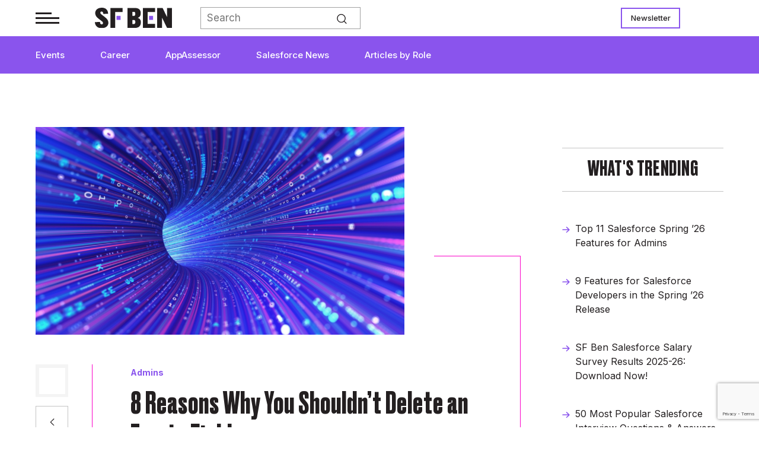

--- FILE ---
content_type: text/html; charset=UTF-8
request_url: https://www.salesforceben.com/8-reasons-why-you-shouldnt-delete-an-empty-field/
body_size: 19557
content:
<!doctype html><html lang="en-GB"><head><meta charset="UTF-8"><meta name="viewport" content="width=device-width, initial-scale=1"><link rel="profile" href="https://gmpg.org/xfn/11"><meta name='robots' content='index, follow, max-image-preview:large, max-snippet:-1, max-video-preview:-1' /><link rel="preconnect" href="https://sponsors.salesforceben.com"><link rel="preconnect" href="https://assets.salesforceben.com"><link rel="preconnect" href="https://js-eu1.hs-scripts.com"><link rel="preconnect" href="https://www.google.com"><link rel="preconnect" href="https://www.gstatic.com" crossorigin><link media="all" href="https://www.salesforceben.com/wp-content/cache/autoptimize/css/autoptimize_42695114a429deb5622d2be40a015c21.css" rel="stylesheet"><title>8 Reasons Why You Shouldn&#039;t Delete an Empty Field | Salesforce Ben</title><meta name="description" content="Important reasons not to delete empty data fields in Salesforce - optimize your org without compromising its integrity." /><link rel="canonical" href="https://www.salesforceben.com/8-reasons-why-you-shouldnt-delete-an-empty-field/" /><meta property="og:locale" content="en_GB" /><meta property="og:type" content="article" /><meta property="og:title" content="8 Reasons Why You Shouldn&#039;t Delete an Empty Field | Salesforce Ben" /><meta property="og:description" content="Important reasons not to delete empty data fields in Salesforce - optimize your org without compromising its integrity." /><meta property="og:url" content="https://www.salesforceben.com/8-reasons-why-you-shouldnt-delete-an-empty-field/" /><meta property="og:site_name" content="Salesforce Ben" /><meta property="article:publisher" content="https://facebook.com/salesforceben" /><meta property="article:published_time" content="2022-02-23T05:00:00+00:00" /><meta property="article:modified_time" content="2024-05-10T13:25:49+00:00" /><meta property="og:image" content="https://www.salesforceben.com/wp-content/uploads/2022/02/8-Reasons-Why-You-Shouldnt-Delete-an-Empty-Field-1.png" /><meta property="og:image:width" content="1400" /><meta property="og:image:height" content="788" /><meta property="og:image:type" content="image/png" /><meta name="author" content="Ian Gotts" /><meta name="twitter:card" content="summary_large_image" /><meta name="twitter:creator" content="@salesforceben" /><meta name="twitter:site" content="@salesforceben" /><meta name="twitter:label1" content="Written by" /><meta name="twitter:data1" content="Ian Gotts" /><meta name="twitter:label2" content="Estimated reading time" /><meta name="twitter:data2" content="8 minutes" /> <script type="application/ld+json" class="yoast-schema-graph">{"@context":"https://schema.org","@graph":[{"@type":"Article","@id":"https://www.salesforceben.com/8-reasons-why-you-shouldnt-delete-an-empty-field/#article","isPartOf":{"@id":"https://www.salesforceben.com/8-reasons-why-you-shouldnt-delete-an-empty-field/"},"author":{"name":"Ian Gotts","@id":"https://www.salesforceben.com/#/schema/person/8adea6e3b384f23ca5358be2602fe1cd"},"headline":"8 Reasons Why You Shouldn&#8217;t Delete an Empty Field","datePublished":"2022-02-23T05:00:00+00:00","dateModified":"2024-05-10T13:25:49+00:00","mainEntityOfPage":{"@id":"https://www.salesforceben.com/8-reasons-why-you-shouldnt-delete-an-empty-field/"},"wordCount":1575,"commentCount":1,"publisher":{"@id":"https://www.salesforceben.com/#organization"},"image":{"@id":"https://www.salesforceben.com/8-reasons-why-you-shouldnt-delete-an-empty-field/#primaryimage"},"thumbnailUrl":"https://www.salesforceben.com/wp-content/uploads/2022/02/8-Reasons-Why-You-Shouldnt-Delete-an-Empty-Field-1.png","articleSection":["Admins"],"inLanguage":"en-GB","potentialAction":[{"@type":"CommentAction","name":"Comment","target":["https://www.salesforceben.com/8-reasons-why-you-shouldnt-delete-an-empty-field/#respond"]}],"copyrightYear":"2022","copyrightHolder":{"@id":"https://www.salesforceben.com/#organization"}},{"@type":"WebPage","@id":"https://www.salesforceben.com/8-reasons-why-you-shouldnt-delete-an-empty-field/","url":"https://www.salesforceben.com/8-reasons-why-you-shouldnt-delete-an-empty-field/","name":"8 Reasons Why You Shouldn't Delete an Empty Field | Salesforce Ben","isPartOf":{"@id":"https://www.salesforceben.com/#website"},"primaryImageOfPage":{"@id":"https://www.salesforceben.com/8-reasons-why-you-shouldnt-delete-an-empty-field/#primaryimage"},"image":{"@id":"https://www.salesforceben.com/8-reasons-why-you-shouldnt-delete-an-empty-field/#primaryimage"},"thumbnailUrl":"https://www.salesforceben.com/wp-content/uploads/2022/02/8-Reasons-Why-You-Shouldnt-Delete-an-Empty-Field-1.png","datePublished":"2022-02-23T05:00:00+00:00","dateModified":"2024-05-10T13:25:49+00:00","description":"Important reasons not to delete empty data fields in Salesforce - optimize your org without compromising its integrity.","breadcrumb":{"@id":"https://www.salesforceben.com/8-reasons-why-you-shouldnt-delete-an-empty-field/#breadcrumb"},"inLanguage":"en-GB","potentialAction":[{"@type":"ReadAction","target":["https://www.salesforceben.com/8-reasons-why-you-shouldnt-delete-an-empty-field/"]}]},{"@type":"ImageObject","inLanguage":"en-GB","@id":"https://www.salesforceben.com/8-reasons-why-you-shouldnt-delete-an-empty-field/#primaryimage","url":"https://www.salesforceben.com/wp-content/uploads/2022/02/8-Reasons-Why-You-Shouldnt-Delete-an-Empty-Field-1.png","contentUrl":"https://www.salesforceben.com/wp-content/uploads/2022/02/8-Reasons-Why-You-Shouldnt-Delete-an-Empty-Field-1.png","width":1400,"height":788},{"@type":"BreadcrumbList","@id":"https://www.salesforceben.com/8-reasons-why-you-shouldnt-delete-an-empty-field/#breadcrumb","itemListElement":[{"@type":"ListItem","position":1,"name":"Home","item":"https://www.salesforceben.com/"},{"@type":"ListItem","position":2,"name":"8 Reasons Why You Shouldn&#8217;t Delete an Empty Field"}]},{"@type":"WebSite","@id":"https://www.salesforceben.com/#website","url":"https://www.salesforceben.com/","name":"Salesforce Ben","description":"Salesforce News, Features &amp; Certifications","publisher":{"@id":"https://www.salesforceben.com/#organization"},"potentialAction":[{"@type":"SearchAction","target":{"@type":"EntryPoint","urlTemplate":"https://www.salesforceben.com/?s={search_term_string}"},"query-input":{"@type":"PropertyValueSpecification","valueRequired":true,"valueName":"search_term_string"}}],"inLanguage":"en-GB"},{"@type":"Organization","@id":"https://www.salesforceben.com/#organization","name":"Salesforce Ben","url":"https://www.salesforceben.com/","logo":{"@type":"ImageObject","inLanguage":"en-GB","@id":"https://www.salesforceben.com/#/schema/logo/image/","url":"https://www.salesforceben.com/wp-content/uploads/2023/07/logo.svg","contentUrl":"https://www.salesforceben.com/wp-content/uploads/2023/07/logo.svg","caption":"Salesforce Ben"},"image":{"@id":"https://www.salesforceben.com/#/schema/logo/image/"},"sameAs":["https://facebook.com/salesforceben","https://x.com/salesforceben","https://www.instagram.com/salesforceben","https://www.linkedin.com/company/salesforce-ben"]},{"@type":"Person","@id":"https://www.salesforceben.com/#/schema/person/8adea6e3b384f23ca5358be2602fe1cd","name":"Ian Gotts","image":{"@type":"ImageObject","inLanguage":"en-GB","@id":"https://www.salesforceben.com/#/schema/person/image/","url":"https://secure.gravatar.com/avatar/69a8a051eaccf35264450c4393f75921743ee14c55034b1c0750cd271fe12111?s=96&d=mm&r=g","contentUrl":"https://secure.gravatar.com/avatar/69a8a051eaccf35264450c4393f75921743ee14c55034b1c0750cd271fe12111?s=96&d=mm&r=g","caption":"Andreea Doroftei"},"url":"https://www.salesforceben.com/author/andreea-d/"}]}</script> <link rel='dns-prefetch' href='//sponsors.salesforceben.com' /><link rel='dns-prefetch' href='//assets.salesforceben.com' /><link rel='dns-prefetch' href='//stats.wp.com' /><link href='https://www.gstatic.com' rel='preconnect' /><link rel="alternate" type="application/rss+xml" title="Salesforce Ben &raquo; Feed" href="https://www.salesforceben.com/feed/" /> <script src="//sponsors.salesforceben.com/emit/7413.js?ver=1.0.0" id="broadstreet-analytics-js" async data-wp-strategy="async"></script> <script async data-cfasync='false' src="//assets.salesforceben.com/init-2.min.js?v=1.52.2&amp;ver=6.9" id="broadstreet-init-js"></script> <script src="https://www.salesforceben.com/wp-includes/js/jquery/jquery.min.js?ver=3.7.1" id="jquery-core-js"></script> <script src="https://www.salesforceben.com/wp-includes/js/jquery/jquery-migrate.min.js?ver=3.4.1" id="jquery-migrate-js"></script> <script type="application/ld+json" class="wp-parsely-metadata">{"@context":"https:\/\/schema.org","@type":"NewsArticle","headline":"8 Reasons Why You Shouldn&#8217;t Delete an Empty Field","url":"https:\/\/www.salesforceben.com\/8-reasons-why-you-shouldnt-delete-an-empty-field\/","mainEntityOfPage":{"@type":"WebPage","@id":"https:\/\/www.salesforceben.com\/8-reasons-why-you-shouldnt-delete-an-empty-field\/"},"thumbnailUrl":"https:\/\/www.salesforceben.com\/wp-content\/uploads\/2022\/02\/8-Reasons-Why-You-Shouldnt-Delete-an-Empty-Field-1-150x150.png","image":{"@type":"ImageObject","url":"https:\/\/www.salesforceben.com\/wp-content\/uploads\/2022\/02\/8-Reasons-Why-You-Shouldnt-Delete-an-Empty-Field-1.png"},"articleSection":"Admins","author":[{"@type":"Person","name":"Ian Gotts","description":"Founder &amp; CEO Elements.cloud : Salesforce UG co-leader, customer &amp; evangelist since 2002 : Author : Bass player : Speaker... bit.ly\/IGshowreel","url":"https:\/\/www.salesforceben.com\/author\/ian-gotts\/","sameAs":["https:\/\/www.linkedin.com\/in\/iangotts\/","https:\/\/www.twitter.com\/iangotts"]}],"creator":["Ian Gotts"],"publisher":{"@type":"Organization","name":"Salesforce Ben","logo":"https:\/\/www.salesforceben.com\/wp-content\/uploads\/2023\/07\/logo.svg","description":"Salesforce Ben is the largest independent media platform in the ecosystem, empowering every Salesforce professional \u2013 aspiring starters and seasoned specialists alike \u2013 to enjoy a more fulfilling and impactful career. We aim to be the leading content producer of the Salesforce world. Curating relevant, thought-provoking, educational content for professionals of all levels and backgrounds to advance their careers.","foundingDate":"17\/03\/2014","sameAs":["https:\/\/www.instagram.com\/salesforceben","https:\/\/www.linkedin.com\/company\/salesforce-ben","https:\/\/twitter.com\/salesforceben","https:\/\/www.youtube.com\/@OfficialSFBen"],"founder":{"@type":"Person","name":"Ben McCarthy","jobTitle":"Founder","sameAs":["https:\/\/www.linkedin.com\/in\/salesforceben\/","https:\/\/www.twitter.com\/salesforceben"]}},"keywords":[],"dateCreated":"2022-02-23T05:00:00Z","datePublished":"2022-02-23T05:00:00Z","dateModified":"2024-05-10T13:25:49Z"}</script><link rel="pingback" href="https://www.salesforceben.com/xmlrpc.php"><meta name="parsely-author" content="Ian Gotts" /><meta name="onesignal" content="wordpress-plugin"/> <script>window.OneSignalDeferred=window.OneSignalDeferred||[];OneSignalDeferred.push(function(OneSignal){var oneSignal_options={};window._oneSignalInitOptions=oneSignal_options;oneSignal_options['serviceWorkerParam']={scope:'/wp-content/plugins/onesignal-free-web-push-notifications/sdk_files/push/onesignal/'};oneSignal_options['serviceWorkerPath']='OneSignalSDKWorker.js';OneSignal.Notifications.setDefaultUrl("https://www.salesforceben.com");oneSignal_options['wordpress']=true;oneSignal_options['appId']='ba1c8014-580c-423e-ae10-676e96aa16d7';oneSignal_options['allowLocalhostAsSecureOrigin']=true;oneSignal_options['welcomeNotification']={};oneSignal_options['welcomeNotification']['title']="";oneSignal_options['welcomeNotification']['message']="";oneSignal_options['path']="https://www.salesforceben.com/wp-content/plugins/onesignal-free-web-push-notifications/sdk_files/";oneSignal_options['promptOptions']={};oneSignal_options['notifyButton']={};oneSignal_options['notifyButton']['enable']=true;oneSignal_options['notifyButton']['position']='bottom-left';oneSignal_options['notifyButton']['theme']='default';oneSignal_options['notifyButton']['size']='medium';oneSignal_options['notifyButton']['showCredit']=true;oneSignal_options['notifyButton']['text']={};OneSignal.init(window._oneSignalInitOptions);OneSignal.Slidedown.promptPush()});function documentInitOneSignal(){var oneSignal_elements=document.getElementsByClassName("OneSignal-prompt");var oneSignalLinkClickHandler=function(event){OneSignal.Notifications.requestPermission();event.preventDefault();};for(var i=0;i<oneSignal_elements.length;i++)
oneSignal_elements[i].addEventListener('click',oneSignalLinkClickHandler,false);}
if(document.readyState==='complete'){documentInitOneSignal();}
else{window.addEventListener("load",function(event){documentInitOneSignal();});}</script> <link rel="icon" href="https://www.salesforceben.com/wp-content/uploads/2023/10/cropped-new-favicon-32x32.png" sizes="32x32" /><link rel="icon" href="https://www.salesforceben.com/wp-content/uploads/2023/10/cropped-new-favicon-192x192.png" sizes="192x192" /><link rel="apple-touch-icon" href="https://www.salesforceben.com/wp-content/uploads/2023/10/cropped-new-favicon-180x180.png" /><meta name="msapplication-TileImage" content="https://www.salesforceben.com/wp-content/uploads/2023/10/cropped-new-favicon-270x270.png" />  <script>(function(w,d,s,l,i){w[l]=w[l]||[];w[l].push({'gtm.start':new Date().getTime(),event:'gtm.js'});var f=d.getElementsByTagName(s)[0],j=d.createElement(s),dl=l!='dataLayer'?'&l='+l:'';j.async=true;j.src='https://www.googletagmanager.com/gtm.js?id='+i+dl;f.parentNode.insertBefore(j,f);})(window,document,'script','dataLayer','GTM-M3FG4MSQ');</script>    <script type="text/javascript" id="hs-script-loader" async defer src="//js-eu1.hs-scripts.com/26037209.js"></script> </head><body class="wp-singular post-template-default single single-post postid-5883 single-format-standard wp-custom-logo wp-theme-salesforcebensalesforceben"> <noscript><iframe src="https://www.googletagmanager.com/ns.html?id=GTM-M3FG4MSQ"
 height="0" width="0" style="display:none;visibility:hidden"></iframe></noscript> <broadstreet-zone zone-id="168830" keywords="not_home_page,not_landing_page,is_article_page,admins,8-reasons-why-you-shouldnt-delete-an-empty-field,post" soft-keywords="true" zone-alias=""></broadstreet-zone><div class="bf-popup-container" data-enabled="1" data-wait-time="45"><div class="bf-popup"><div id="close-popup">✕</div> <a class="pop-up-image" target="_blank" href="https://www.salesforceben.com/sf-ben-salesforce-salary-survey-results-2025-26-download-now/"> <img class="d-none d-sm-flex" src="https://www.salesforceben.com/wp-content/uploads/2026/01/DESKTOP-POP-UP-Promo-Salary-Survey-2025-26.png" alt=""> <img class="d-flex d-sm-none" src="https://www.salesforceben.com/wp-content/uploads/2026/01/MOBILE-POP-UP-Promo-Salary-Survey-2025-26.png" alt=""> </a></div></div><div id="page" class="site"> <a class="skip-link screen-reader-text" href="#primary">Skip to content</a><header id="masthead" class="site-header"><div class="fixed-nav"><div class="inner"><div class="container top-header"><nav id="burger-navigation"><div class="burger-container"><div class="burger"> <span></span></div></div><div class="menu-burger-menu-container"><div class="burger-logo-container"><div class="burger"> <span></span></div> <a href="https://www.salesforceben.com/" class="custom-logo-link" rel="home"><img src="https://www.salesforceben.com/wp-content/uploads/2023/07/logo.svg" class="custom-logo" alt="Salesforce Ben" decoding="async" /></a></div><div class="inner"><div class="burger-menu-top"><ul id="mobile-main-menu" class="menu"><li id="menu-item-176" class="menu-item menu-item-type-post_type menu-item-object-page menu-item-176"><a href="https://www.salesforceben.com/salesforce-events/">Events</a></li><li id="menu-item-458" class="menu-item menu-item-type-taxonomy menu-item-object-category menu-item-458"><a href="https://www.salesforceben.com/category/career/">Career</a></li><li id="menu-item-457" class="menu-item menu-item-type-taxonomy menu-item-object-category menu-item-457"><a href="https://www.salesforceben.com/category/appassessor/">AppAssessor</a></li><li id="menu-item-459" class="menu-item menu-item-type-taxonomy menu-item-object-category menu-item-459"><a href="https://www.salesforceben.com/category/news/">Salesforce News</a></li><li id="menu-item-12" class="menu-item menu-item-type-custom menu-item-object-custom menu-item-has-children menu-item-12"><a href="#">Articles by Role</a><ul class="sub-menu"><li id="menu-item-461" class="menu-item menu-item-type-taxonomy menu-item-object-category current-post-ancestor current-menu-parent current-post-parent menu-item-461"><a href="https://www.salesforceben.com/category/admins/">Admins</a></li><li id="menu-item-462" class="menu-item menu-item-type-taxonomy menu-item-object-category menu-item-462"><a href="https://www.salesforceben.com/category/devops/">DevOps</a></li><li id="menu-item-463" class="menu-item menu-item-type-taxonomy menu-item-object-category menu-item-463"><a href="https://www.salesforceben.com/category/developers/">Developers</a></li><li id="menu-item-464" class="menu-item menu-item-type-taxonomy menu-item-object-category menu-item-464"><a href="https://www.salesforceben.com/category/marketers/">Marketers</a></li><li id="menu-item-465" class="menu-item menu-item-type-taxonomy menu-item-object-category menu-item-465"><a href="https://www.salesforceben.com/category/consultants/">Consultants</a></li><li id="menu-item-466" class="menu-item menu-item-type-taxonomy menu-item-object-category menu-item-466"><a href="https://www.salesforceben.com/category/architects/">Architects</a></li><li id="menu-item-467" class="menu-item menu-item-type-taxonomy menu-item-object-category menu-item-467"><a href="https://www.salesforceben.com/category/business-analysts/">Business Analysts</a></li></ul></li></ul></div><div class="burger-menu"><ul id="burger-menu" class="menu"><li id="menu-item-9916" class="menu-item menu-item-type-post_type menu-item-object-page menu-item-9916"><a href="https://www.salesforceben.com/where-to-start/">Where to Start</a></li><li id="menu-item-326" class="menu-item menu-item-type-post_type menu-item-object-page menu-item-326"><a href="https://www.salesforceben.com/salesforce-certifications/">Salesforce Certification List</a></li><li id="menu-item-370" class="menu-item menu-item-type-post_type menu-item-object-page menu-item-370"><a href="https://www.salesforceben.com/get-salesforce-certified/">How to Get Certified</a></li><li id="menu-item-10135" class="menu-item menu-item-type-custom menu-item-object-custom menu-item-has-children menu-item-10135"><a>Free Salesforce Practice Exams</a><ul class="sub-menu"><li id="menu-item-8937" class="menu-item menu-item-type-post_type menu-item-object-page menu-item-8937"><a href="https://www.salesforceben.com/salesforce-admin-practice-exam/">Admin Practice Exam</a></li><li id="menu-item-8936" class="menu-item menu-item-type-post_type menu-item-object-page menu-item-8936"><a href="https://www.salesforceben.com/free-salesforce-platform-app-builder-practice-exam-with-answers/">Platform App Builder Practice Exam</a></li><li id="menu-item-8938" class="menu-item menu-item-type-post_type menu-item-object-page menu-item-8938"><a href="https://www.salesforceben.com/salesforce-platform-developer-1-practice-exams/">Platform Developer 1 Practice Exam</a></li></ul></li><li id="menu-item-10898" class="menu-item menu-item-type-post_type menu-item-object-post menu-item-10898"><a href="https://www.salesforceben.com/ultimate-guide-to-getting-a-job-in-salesforce/">How to Get a Job in Salesforce</a></li></ul></div></div><div  class="social-container"><div  class="inner"><h2>Find us on:</h2> <a target="_blank" href="https://www.instagram.com/salesforceben"> <img src="https://www.salesforceben.com/wp-content/uploads/2023/10/instagram.svg" alt=""> </a> <a target="_blank" href="https://www.linkedin.com/company/salesforce-ben"> <img src="https://www.salesforceben.com/wp-content/uploads/2023/10/linkedin.svg" alt=""> </a> <a target="_blank" href="https://twitter.com/salesforceben"> <img src="https://www.salesforceben.com/wp-content/uploads/2023/10/x.svg" alt=""> </a> <a target="_blank" href="https://www.youtube.com/@OfficialSFBen"> <img src="https://www.salesforceben.com/wp-content/uploads/2023/10/youtube.svg" alt=""> </a></div></div></div></nav> <a href="https://www.salesforceben.com/" class="custom-logo-link" rel="home"><img src="https://www.salesforceben.com/wp-content/uploads/2023/07/logo.svg" class="custom-logo" alt="Salesforce Ben" decoding="async" /></a><div class="rhs"><div class="menu-purple-menu-container"><ul id="purple-fixed-menu" class="menu"><li class="menu-item menu-item-type-post_type menu-item-object-page menu-item-176"><a href="https://www.salesforceben.com/salesforce-events/">Events</a></li><li class="menu-item menu-item-type-taxonomy menu-item-object-category menu-item-458"><a href="https://www.salesforceben.com/category/career/">Career</a></li><li class="menu-item menu-item-type-taxonomy menu-item-object-category menu-item-457"><a href="https://www.salesforceben.com/category/appassessor/">AppAssessor</a></li><li class="menu-item menu-item-type-taxonomy menu-item-object-category menu-item-459"><a href="https://www.salesforceben.com/category/news/">Salesforce News</a></li><li class="menu-item menu-item-type-custom menu-item-object-custom menu-item-has-children menu-item-12"><a href="#">Articles by Role</a><ul class="sub-menu"><div class="container"><div class="row"><div class="menu-navigation col-md-7"><h2>Articles by role:</h2><div class="menu-container"><li class="menu-item menu-item-type-taxonomy menu-item-object-category current-post-ancestor current-menu-parent current-post-parent menu-item-461"><a href="https://www.salesforceben.com/category/admins/">Admins</a></li><li class="menu-item menu-item-type-taxonomy menu-item-object-category menu-item-462"><a href="https://www.salesforceben.com/category/devops/">DevOps</a></li><li class="menu-item menu-item-type-taxonomy menu-item-object-category menu-item-463"><a href="https://www.salesforceben.com/category/developers/">Developers</a></li><li class="menu-item menu-item-type-taxonomy menu-item-object-category menu-item-464"><a href="https://www.salesforceben.com/category/marketers/">Marketers</a></li><li class="menu-item menu-item-type-taxonomy menu-item-object-category menu-item-465"><a href="https://www.salesforceben.com/category/consultants/">Consultants</a></li><li class="menu-item menu-item-type-taxonomy menu-item-object-category menu-item-466"><a href="https://www.salesforceben.com/category/architects/">Architects</a></li><li class="menu-item menu-item-type-taxonomy menu-item-object-category menu-item-467"><a href="https://www.salesforceben.com/category/business-analysts/">Business Analysts</a></li></div></div><div class="featured-posts col-md-5"><h2>Featured</h2><div class="menu-featured"><a href="https://www.salesforceben.com/the-great-salesforce-job-market-reset/"><div class="post-teaser-mini"><div class="image" style="background-image:url(https://www.salesforceben.com/wp-content/uploads/2024/12/The-Great-Salesforce-Reset.png)"></div><div class="text"><div class="title">The Great Salesforce Job Market Reset</div><div class="author-names"><p>By Sasha Semjonova</p></div><div class="date">December 09, 2024</div></div></div></a><a href="https://www.salesforceben.com/how-to-avoid-bad-salesforce-partners-the-three-question-test/"><div class="post-teaser-mini"><div class="image" style="background-image:url(https://www.salesforceben.com/wp-content/uploads/2025/01/How-to-Avoid-Bad-Salesforce-Partners-The-Three-Question-Test.png)"></div><div class="text"><div class="title">How to Avoid Bad Salesforce Partners: The Three-Question Test</div><div class="author-names"><p>By Jon Cline</p></div><div class="date">January 08, 2025</div></div></div></a></div></div></li></div></div></ul></ul></div><div class="mobile-sharing"><div id="sharing-toggle"></div><div class="sharing-icons"> <a href="mailto:?subject=8%20Reasons%20Why%20You%20Shouldn%26%238217%3Bt%20Delete%20an%20Empty%20Field&body=I thought you might find this article interesting: https://www.salesforceben.com/8-reasons-why-you-shouldnt-delete-an-empty-field/"><div class="square-button social email"><img src="/wp-content/uploads/2023/08/Vector-3-1.svg" alt=""></div></a> <a target="_blank" href="https://www.linkedin.com/sharing/share-offsite/?url=https://www.salesforceben.com/8-reasons-why-you-shouldnt-delete-an-empty-field/"><div class="square-button social linkedin"><img src="/wp-content/uploads/2023/08/Vector-2-1.svg" alt=""></div></a> <a target="_blank" href="https://www.facebook.com/sharer/sharer.php?u=https://www.salesforceben.com/8-reasons-why-you-shouldnt-delete-an-empty-field/"><div class="square-button social facebook"><img src="/wp-content/uploads/2023/08/Vector-1-1.svg" alt=""></div></a> <a target="_blank" href="https://twitter.com/intent/tweet?url=https://www.salesforceben.com/8-reasons-why-you-shouldnt-delete-an-empty-field/&text=8 Reasons Why You Shouldn&#8217;t Delete an Empty Field"><div class="square-button social twitter"><img src="/wp-content/uploads/2023/10/x-black-01.svg" alt=""></div></a></div></div><div class="search-icon"><div id="search-toggle"></div><aside id="secondary" class="widget-area"><section id="block-5" class="widget widget_block widget_search"><form role="search" method="get" action="https://www.salesforceben.com/" class="wp-block-search__button-outside wp-block-search__text-button wp-block-search"    ><label class="wp-block-search__label" for="wp-block-search__input-1" > </label><div class="wp-block-search__inside-wrapper" ><input class="wp-block-search__input" id="wp-block-search__input-1" placeholder="Search" value="" type="search" name="s" required /><button aria-label="Search" class="wp-block-search__button wp-element-button" type="submit" >Search</button></div></form></section></aside></div></div><div class="ceiling-menus-container"><div class="menu-ceiling-menu-container"><ul id="ceiling-menu" class="menu"><li id="menu-item-59797" class="menu-item menu-item-type-post_type menu-item-object-page menu-item-59797"><a href="https://www.salesforceben.com/newsletters/">Newsletter</a></li></ul></div></div></div></div></div><nav id="site-navigation" class="main-navigation"> <button class="menu-toggle" aria-controls="primary-menu" aria-expanded="false">Primary Menu</button><div class="container"><div class="purple-nav-menus"><div class="menu-purple-menu-container"><ul id="purple-menu" class="menu"><li class="menu-item menu-item-type-post_type menu-item-object-page menu-item-176"><a href="https://www.salesforceben.com/salesforce-events/">Events</a></li><li class="menu-item menu-item-type-taxonomy menu-item-object-category menu-item-458"><a href="https://www.salesforceben.com/category/career/">Career</a></li><li class="menu-item menu-item-type-taxonomy menu-item-object-category menu-item-457"><a href="https://www.salesforceben.com/category/appassessor/">AppAssessor</a></li><li class="menu-item menu-item-type-taxonomy menu-item-object-category menu-item-459"><a href="https://www.salesforceben.com/category/news/">Salesforce News</a></li><li class="menu-item menu-item-type-custom menu-item-object-custom menu-item-has-children menu-item-12"><a href="#">Articles by Role</a><ul class="sub-menu"><div class="container"><div class="row"><div class="menu-navigation col-md-7"><h2>Articles by role:</h2><div class="menu-container"><li class="menu-item menu-item-type-taxonomy menu-item-object-category current-post-ancestor current-menu-parent current-post-parent menu-item-461"><a href="https://www.salesforceben.com/category/admins/">Admins</a></li><li class="menu-item menu-item-type-taxonomy menu-item-object-category menu-item-462"><a href="https://www.salesforceben.com/category/devops/">DevOps</a></li><li class="menu-item menu-item-type-taxonomy menu-item-object-category menu-item-463"><a href="https://www.salesforceben.com/category/developers/">Developers</a></li><li class="menu-item menu-item-type-taxonomy menu-item-object-category menu-item-464"><a href="https://www.salesforceben.com/category/marketers/">Marketers</a></li><li class="menu-item menu-item-type-taxonomy menu-item-object-category menu-item-465"><a href="https://www.salesforceben.com/category/consultants/">Consultants</a></li><li class="menu-item menu-item-type-taxonomy menu-item-object-category menu-item-466"><a href="https://www.salesforceben.com/category/architects/">Architects</a></li><li class="menu-item menu-item-type-taxonomy menu-item-object-category menu-item-467"><a href="https://www.salesforceben.com/category/business-analysts/">Business Analysts</a></li></div></div><div class="featured-posts col-md-5"><h2>Featured</h2><div class="menu-featured"><a href="https://www.salesforceben.com/the-great-salesforce-job-market-reset/"><div class="post-teaser-mini"><div class="image" style="background-image:url(https://www.salesforceben.com/wp-content/uploads/2024/12/The-Great-Salesforce-Reset.png)"></div><div class="text"><div class="title">The Great Salesforce Job Market Reset</div><div class="author-names"><p>By Sasha Semjonova</p></div><div class="date">December 09, 2024</div></div></div></a><a href="https://www.salesforceben.com/how-to-avoid-bad-salesforce-partners-the-three-question-test/"><div class="post-teaser-mini"><div class="image" style="background-image:url(https://www.salesforceben.com/wp-content/uploads/2025/01/How-to-Avoid-Bad-Salesforce-Partners-The-Three-Question-Test.png)"></div><div class="text"><div class="title">How to Avoid Bad Salesforce Partners: The Three-Question Test</div><div class="author-names"><p>By Jon Cline</p></div><div class="date">January 08, 2025</div></div></div></a></div></div></li></div></div></ul></ul></div></div></div></nav></header><main id="primary" class="site-main"><article id="post-5883" class="post-5883 post type-post status-publish format-standard has-post-thumbnail hentry category-admins"><div class="container"><div class="row"><div class="col-lg-3 rhs" id="ads-sidebar"><div  class="inner"><div class="ad-surround"> <broadstreet-zone zone-id="184580"></broadstreet-zone></div><div class="trending-posts"><h2 class="bordered-title">What's trending</h2><div class="listing-posts"><div class="post-container row"><div class="post-label"><article id="post-215427"> <a href="https://www.salesforceben.com/top-11-salesforce-spring-26-features-for-admins/"><div class="title">Top 11 Salesforce Spring &#8217;26 Features for Admins</div> </a></article></div><div class="post-label"><article id="post-215373"> <a href="https://www.salesforceben.com/9-features-for-salesforce-developers-in-the-spring-26-release/"><div class="title">9 Features for Salesforce Developers in the Spring &#8217;26 Release</div> </a></article></div><div class="post-label"><article id="post-216408"> <a href="https://www.salesforceben.com/sf-ben-salesforce-salary-survey-results-2025-26-download-now/"><div class="title">SF Ben Salesforce Salary Survey Results 2025-26: Download Now!</div> </a></article></div><div class="post-label"><article id="post-5240"> <a href="https://www.salesforceben.com/salesforce-interview-questions/"><div class="title">50 Most Popular Salesforce Interview Questions &amp; Answers</div> </a></article></div><div class="post-label"><article id="post-215353"> <a href="https://www.salesforceben.com/10-new-salesforce-flow-features-in-spring-26/"><div class="title">10 New Salesforce Flow Features in Spring ’26</div> </a></article></div></div></div></div><div class="ad-surround"> <broadstreet-zone zone-id="184851"></broadstreet-zone></div><div class="upcoming-event"><h2 class="bordered-title">UPCOMING EVENTS</h2><div class="listing-posts"><div class="post-container row"><div class="post-teaser event-teaser-mini col-md-12"><article id="post-205732" class="post-205732 event type-event status-publish has-post-thumbnail hentry"> <a href="https://www.salesforceben.com/event/strategies-to-tackle-unstructured-data-in-salesforce-with-metadata-automation/"><div class="teaser-container"><h2 class="title">Strategies to Tackle Unstructured Data in Salesforce With Metadata and Automation</h2><div class="event-body"><div class="square-button date"><div class="event-day">20</div><div class="event-month">Jan</div></div><div class="summary"><p>Virtual</p><div class="event-type"> SF Ben Webinar</div></div></div></div> </a></article></div><div class="post-teaser event-teaser-mini col-md-12"><article id="post-205299" class="post-205299 event type-event status-publish has-post-thumbnail hentry"> <a href="https://www.salesforceben.com/event/architect-dreamin-americas-2026/"><div class="teaser-container"><h2 class="title">Architect Dreamin’ Americas 2026</h2><div class="event-body"><div class="square-button date"><div class="event-day">21</div><div class="event-month">Jan</div></div><div class="summary"><p>Scottsdale, AZ</p><div class="event-type"> Community</div></div></div></div> </a></article></div><div class="post-teaser event-teaser-mini col-md-12"><article id="post-202991" class="post-202991 event type-event status-publish has-post-thumbnail hentry"> <a href="https://www.salesforceben.com/event/cactusforce-2026/"><div class="teaser-container"><h2 class="title">Cactusforce 2026</h2><div class="event-body"><div class="square-button date"><div class="event-day">22</div><div class="event-month">Jan</div></div><div class="summary"><p>Scottsdale, AZ</p><div class="event-type"> Community</div></div></div></div> </a></article></div><div class="post-teaser event-teaser-mini col-md-12"><article id="post-205344" class="post-205344 event type-event status-publish has-post-thumbnail hentry"> <a href="https://www.salesforceben.com/event/japan-dreamin-2026/"><div class="teaser-container"><h2 class="title">Japan Dreamin&#8217; 2026</h2><div class="event-body"><div class="square-button date"><div class="event-day">23</div><div class="event-month">Jan</div></div><div class="summary"><p>Tokyo, Japan</p><div class="event-type"> Community</div></div></div></div> </a></article></div><div class="post-teaser event-teaser-mini col-md-12"><article id="post-205363" class="post-205363 event type-event status-publish has-post-thumbnail hentry"> <a href="https://www.salesforceben.com/event/philippines-dreamin-2026/"><div class="teaser-container"><h2 class="title">Philippines Dreamin&#8217; 2026</h2><div class="event-body"><div class="square-button date"><div class="event-day">23</div><div class="event-month">Jan</div></div><div class="summary"><p>Mandaluyong City, Philippines</p><div class="event-type"> Community</div></div></div></div> </a></article></div></div><div class="load-more-posts"> <a href="/events/" class="">See more</a></div></div></div><div class="ad-surround" id="sticky-ads"> <broadstreet-zone zone-id="159878"></broadstreet-zone> <broadstreet-zone zone-id="159879"></broadstreet-zone></div></div></div><div class="col-lg-9 lhs"><div class="hero-image" style="background-image: url(https://www.salesforceben.com/wp-content/uploads/2022/02/8-Reasons-Why-You-Shouldnt-Delete-an-Empty-Field-1-1024x576.png)"></div><div class="surround"><div class="scroll-details"><div class="left-bar"><div id="scroll-indicator"><div class="inner"></div></div> <a href="javascript:history.go(-1)"><div class="square-button back"></div></a><div class="square-button share">Share</div> <a href="mailto:?subject=8%20Reasons%20Why%20You%20Shouldn%26%238217%3Bt%20Delete%20an%20Empty%20Field&body=I thought you might find this article interesting: https://www.salesforceben.com/8-reasons-why-you-shouldnt-delete-an-empty-field/"><div class="square-button social email"><img src="/wp-content/uploads/2023/08/Vector-3-1.svg" alt=""></div></a> <a target="_blank" href="https://www.linkedin.com/sharing/share-offsite/?url=https://www.salesforceben.com/8-reasons-why-you-shouldnt-delete-an-empty-field/"><div class="square-button social linkedin"><img src="/wp-content/uploads/2023/08/Vector-2-1.svg" alt=""></div></a> <a target="_blank" href="https://www.facebook.com/sharer/sharer.php?u=https://www.salesforceben.com/8-reasons-why-you-shouldnt-delete-an-empty-field/"><div class="square-button social facebook"><img src="/wp-content/uploads/2023/08/Vector-1-1.svg" alt=""></div></a> <a target="_blank" href="https://twitter.com/intent/tweet?url=https://www.salesforceben.com/8-reasons-why-you-shouldnt-delete-an-empty-field/&text=8 Reasons Why You Shouldn&#8217;t Delete an Empty Field"><div class="square-button social twitter"><img src="/wp-content/uploads/2023/10/x-black-01.svg" alt=""></div></a></div></div><div class="article-container"><div class="inner"><header class="entry-header"><div class="post-categories"> <a href="https://www.salesforceben.com/category/admins/" rel="category tag">Admins</a></div><h1 class="entry-title">8 Reasons Why You Shouldn&#8217;t Delete an Empty Field</h1><div class="authors"><div class="author-pictures"><div class="image" style="background-image:url(https://www.salesforceben.com/wp-content/uploads/2023/10/329ee96829dbadc0922f539eb5c8b0c3s10000dmmrg.png)" alt=""></div></div><div class="info"><div class="author-names"><p>By Ian Gotts</p></div><div class="post-date">Published February 23, 2022</div><div class="last-updated">Updated May 10, 2024</div></div></div></header><div class="entry-content"><p>We all know that every user request, every new project, and every new managed package adds fields. It may be easy to add these fields, but it&#8217;s difficult (even dangerous) to delete fields because there is often very little intelligence around the implications.<p>So it&#8217;s far safer to leave the fields as they are; let&#8217;s explore this further.</p><div style='margin:5px auto; margin-bottom: 15px;' id='zone_load_1407118832'><broadstreet-zone place="0" callback="zone_load_1407118832" zone-id="94169" keywords="not_home_page,not_landing_page,is_article_page,admins,8-reasons-why-you-shouldnt-delete-an-empty-field,post" soft-keywords="true" zone-alias=""></broadstreet-zone></div><script>window.zone_load_1407118832=function(z,d){if(!d.count)document.getElementById('zone_load_1407118832').style.display='none';};</script> <h2 class="wp-block-heading">The Temptation is Real&#8230;</h2><p>Eventually, the number of fields on objects climbs until it hits the limits – that&#8217;s 100, 500, or 800 depending on the <a href="https://help.salesforce.com/s/articleView?id=sf.custom_field_allocations.htm&amp;type=5" target="_blank" rel="noreferrer noopener">Salesforce edition</a>. The question is: “Which fields <em>can </em>you delete?”<p><strong>Whoa! Stop right there.</strong><p>Take a moment to think about the question before you change anything. It&#8217;s not an easy question to answer, although it seems like the simplest answer is to look for fields with no data. You can do this manually or use one of several free apps. However, as Salesforce becomes more complex, integrated, and strategic, this can be a very risky approach.<blockquote class="wp-block-quote is-layout-flow wp-block-quote-is-layout-flow"><p>&#8220;I deleted one custom field that blew up 40+ reports, 3 dashboards, and two weeks of my life.” <cite>&#8211; OrgConfession #707</cite></blockquote><p>Just because a field has no data, does not mean that it can be deleted. Below are eight situations where a field may be empty, but is still critically important for the org. Deleting it could have dire results, and these might not be apparent until it is way too late to fetch the field out of the recycle bin.<h2 class="wp-block-heading">8 Reasons Not to Delete an Empty Field</h2><p>The field could be:<ol class="wp-block-list"><li>A brand new field so it has not yet been populated.</li><li>A field used by an integration where it is populated then cleared.</li><li>A field only used at quarter-end or year-end, and not yet in use.&nbsp;</li><li>A field used in intermediary calculation and cleared afterwards.&nbsp;</li><li>A checkbox where the valid value is blank.&nbsp;&nbsp;&nbsp;&nbsp;</li><li>A dropdown list where the valid value is blank.</li><li>Needed for an integration app to work because it is part of their default setup, but it is not used in your org.</li><li>Tied into automation or record types, and a nightmare to delete.</li></ol><p>Now you can see why just relying on field population (e.g. the field is empty) could trip you up.<h2 class="wp-block-heading">Where Is This Used?</h2><p>Within Salesforce, the “Where is this used” button is available for custom fields, but not for standard fields. This button will show you where a field is referenced, for example, in a formula, page layout, or Apex class.<div class="wp-block-image"><figure class="aligncenter size-full"><a href="https://www.salesforceben.com/wp-content/uploads/2022/01/unnamed-124.png"><img decoding="async" src="https://www.salesforceben.com/wp-content/uploads/2022/01/unnamed-124.png" alt="" class="wp-image-95264"/></a></figure></div><p>However, you need to be clear about the results. It uses the Dependency API which does not analyze all metadata (i.e. record types, reports, or dashboards) and it is only for custom fields. It does provide up to 2,000 results which should be enough!<h2 class="wp-block-heading">Pay It Forward: Document Your Changes</h2><p>If you document WHY a field was created and HOW it was used at the time of creation, then it is easier to evaluate if a field can be deleted downstream.<h3 class="wp-block-heading">Description Field</h3><p>It can be as simple as putting some notes in the Description field, which is available for many metadata items. This field should be used to document who uses the field or any linked automations, etc.<div class="wp-block-image"><figure class="aligncenter size-full"><a href="https://www.salesforceben.com/wp-content/uploads/2022/01/unnamed-125.png"><img decoding="async" src="https://www.salesforceben.com/wp-content/uploads/2022/01/unnamed-125.png" alt="" class="wp-image-95265"/></a></figure></div><p>I know, this is &#8216;delayed gratification&#8217; or &#8216;altruism&#8217;, because you don’t get any immediate benefit, but you do need to get into the habit of at least adding a description! That includes all of us when hosting demos, writing articles, developing Trailhead training, building Managed Packages, and extending the core platform.<h3 class="wp-block-heading">Create a Metadata Dictionary</h3><p>Often the Description field is not enough to describe why a particular piece of metadata was created and how it is used. You want links to existing documents, process diagrams, and screenshots. Plus, not every metadata type has a Description field.&nbsp;<p>The advice from Salesforce optimization experts is to create a <a href="https://elements.cloud/2020/05/14/what-every-org-needs-a-meta-data-dictionary/" target="_blank" rel="noreferrer noopener">metadata dictionary</a> for your orgs (production and sandboxes). This creates a central resource for storing all that documentation. The good news is that you can use the Metadata API to build the metadata dictionaries, whilst keeping it up to date and in sync. You can even create some automated documentation.<p>There are utilities to export the metadata into a spreadsheet, but keeping it up to date as each org changes can be a thankless task, particularly for an org of significant size.<h3 class="wp-block-heading">Create Some Business Processes Maps</h3><p>There is huge value in documenting business processes and how they relate to specific fields &#8211; “a picture tells a thousand words”. It is the WHY. A well-documented process is a living document. It will be very valuable when it comes to validating new user requests. It is also great training material that can be embedded in Salesforce page layouts. Check out this handy <a href="https://trailhead.salesforce.com/en/content/learn/modules/business-process-mapping" target="_blank" rel="noreferrer noopener">Trailhead badge on process mapping</a>.<div class="wp-block-image"><figure class="aligncenter size-full"><a href="https://www.salesforceben.com/wp-content/uploads/2022/01/unnamed-126.png"><img decoding="async" src="https://www.salesforceben.com/wp-content/uploads/2022/01/unnamed-126.png" alt="" class="wp-image-95268"/></a></figure></div><h3 class="wp-block-heading">Create a Change Log</h3><p>Every time you make a change you are building up technical debt. But if you are tracking the changes as <a href="https://www.salesforceben.com/how-to-write-user-stories-for-salesforce/" target="_blank" rel="noreferrer noopener">user stories</a> and linking them to the metadata items in the data dictionary, then you are providing yet more documentation that helps when it comes to deleting and cleaning up. Bear in mind that one user story could impact many metadata items.&nbsp;<p>Again, you could use a spreadsheet for a relatively simple org that doesn’t change much, or you could <a href="https://www.salesforceben.com/tracking-salesforce-changes-the-one-custom-object-every-org-must-have/" target="_blank" rel="noreferrer noopener">create a custom object</a>. But do not underestimate the discipline required to keep it up to date when you are under pressure to deliver new features. Instead, ensure that updating your change log is part of your development process!<h2 class="wp-block-heading">Do Your Detective Work Before Deleting</h2><p>Here is a list of the different areas where you can look for clues to complete a more comprehensive analysis. And as you do this detective work and find out something useful, document it.&nbsp;<ul class="wp-block-list"><li><strong>Field population</strong>: Is it empty and when was it last populated?</li><li><strong>Field “Where Used”</strong>: Is the field used in other metadata i.e. formula fields, automation, validation rules, record types, and reporting?</li><li><strong>Field dependency</strong>: What metadata is dependent on this field i.e. formula fields, automation, validation rules, record types, and reporting?</li><li><strong>Process diagrams</strong>: What processes is it used in, and who is using it?</li><li><strong>Stakeholders</strong>: Who owns it and can they tell you if it is still important?</li><li><strong>External documentation</strong>: Are there requirements, user stories, specifications, process maps, or diagrams that refer to the field?</li><li><strong>Feedback and requirements</strong>: Is there any user feedback about the field or requirements to change it?</li><li><strong>Change log</strong>: When was it created and last modified, and by which users?</li><li><strong>Integration documentation</strong>: It is used in or required by any integrations?</li></ul><p>This seems like a huge list and it can be time-consuming to do manually, bouncing around Salesforce Setup and keeping track in a spreadsheet. However, there are tools that can help you, as much of this can be done automatically. These tools leverage the Salesforce APIs and have custom code to fill in the gaps. They are called Change Intelligence Platforms and are a new emerging category.<h2 class="wp-block-heading">What Is a Change Intelligence Platform?</h2><p>Change Intelligence Platforms automatically analyze and build a metadata dictionary, augmented with automated documentation. They also provide the ability to document any information that cannot be created automatically, such as stakeholders, or linking external documentation as you find it. Change Intelligence Platforms can perform the analysis every night, so you are always working off the most up-to-date information.<p>If at this point you are saying, “I cannot afford tooling”, then it is likely that you just don’t have the budget (not that you can’t see the benefits). There are multiple benefits including faster, automated, comprehensive analysis. The time saved and risks avoided may be enough to create a solid business case for purchasing a Change Intelligence Platform.<p>The cost benefit case is an easy calculation: <em>It is your time vs the cost of the Change Intelligence Platform app.</em><p><strong>Your Time</strong> <strong>=</strong><ul class="wp-block-list"><li>Time to maintain the documentation/metadata dictionary <strong>+</strong></li><li>Time to perform the “where used” and impact analysis for a metadata item (each time) <strong>+</strong></li><li>Time to troubleshoot and fix the org if you missed something and the org breaks <strong>+</strong></li><li>The cost of the downtime to business users if you missed something and the org breaks</li></ul><p><strong>Change Intelligence Cost</strong><ul class="wp-block-list"><li>It takes two minutes of effort to set up the connection to the org.</li><li>A metadata dictionary is created and performs the analysis automatically.</li><li>An analysis is performed every night, picking up changes that were made and highlighting them – up-to-date information is always available.</li></ul><blockquote class="wp-block-quote is-layout-flow wp-block-quote-is-layout-flow"><p>“I used to take 2-3 hours to analyze the impact of a metadata item. With Elements, it takes 2-3 minutes.” <cite>&#8211; Salesforce Consultant</cite></blockquote><p>Elements.cloud is a Change Intelligence Platform. Whilst it is not free, it is affordable for even the smallest org, and we have a license specifically for consultants. Talk to us about a <a href="http://elements.cloud/bookdemo" target="_blank" rel="noreferrer noopener">free Proof of Concept</a>.<h2 class="wp-block-heading">Summary</h2><p>One aspect of optimizing your org is deleting fields. It is good practice to clean up unused fields but it may become an urgent necessity as you hit field limits. Increasingly complex orgs mean that you need to ensure you investigate a field fully to understand the potential knock-on effects of deleting it.&nbsp;<p>Do not get fooled into simply deleting fields with no data! You can do the analysis in spreadsheets and free apps, but using a Change Intelligence Platform will provide far more comprehensive, automated analysis, with fewer errors.<div style='margin:5px auto; margin-bottom: 15px;' id='zone_load_1874213613'><broadstreet-zone callback="zone_load_1874213613" zone-id="94170" keywords="not_home_page,not_landing_page,is_article_page,admins,8-reasons-why-you-shouldnt-delete-an-empty-field,post" soft-keywords="true" zone-alias=""></broadstreet-zone></div><script>window.zone_load_1874213613=function(z,d){if(!d.count)document.getElementById('zone_load_1874213613').style.display='none';};</script> </div></div><div class="entry-content" id="scroll-duration"><div class="authors"><h2>The Author</h2><div class="row"><div class="col-md-3"><div class="image" style="background-image:url(https://www.salesforceben.com/wp-content/uploads/2023/10/329ee96829dbadc0922f539eb5c8b0c3s10000dmmrg.png)" alt=""></div></div><div class="col-md-9 info"><div class="body"><h4>Ian Gotts</h4><p>Founder &amp; CEO <a href="https://elements.cloud/" target="_blank" rel="noreferrer noopener">Elements.cloud</a> : Salesforce UG co-leader, customer &amp; evangelist since 2002 : Author : Bass player : Speaker... bit.ly/IGshowreel</p></div><div class="links"> <a href="https://www.salesforceben.com/author/ian-gotts/"><button>More Articles from Ian</button></a> <a target="_blank" href="https://www.linkedin.com/in/iangotts/"><button class="social"><img src="/wp-content/uploads/2023/07/Vector-2.png" alt=""></button></a> <a target="_blank" href="https://www.twitter.com/iangotts"><button class="social"><img src="/wp-content/uploads/2023/10/x-logo-01.svg" alt=""></button></a></div></div></div></div></div></div></div><div class="more-like-this-container"><div class="listing-posts"><h2>More like this:</h2><div class="post-container row"><div class="post-teaser col-md-4"><article id="post-216792" class="post-216792 post type-post status-publish format-standard has-post-thumbnail hentry category-admins"> <a href="https://www.salesforceben.com/2026-predictions-salesforce-admins-become-low-code-agnostics/"><div style="background-image: url(https://www.salesforceben.com/wp-content/uploads/2026/01/2026-Predictions-Salesforce-Admins-Become-Low-Code-Agnostics.webp)" class="post-teaser-img"><div class="categories-container"> Admins</div></div><div class="summary-container"><h3>2026 Predictions: Salesforce Admins Become &#8216;Low Code&#8217; Agnostics</h3><p class="summary"></p><div class="author-names"><p>By Henry Martin</p></div><div class="post-date">January 16, 2026</div></div> </a></article></div><div class="post-teaser col-md-4"><article id="post-216762" class="post-216762 post type-post status-publish format-standard has-post-thumbnail hentry category-security"> <a href="https://www.salesforceben.com/why-salesforce-orgs-got-hacked-so-much-in-2025-and-how-to-avoid-this-in-2026/"><div style="background-image: url(https://www.salesforceben.com/wp-content/uploads/2026/01/shutterstock_1424961986-1-1024x631.webp)" class="post-teaser-img"><div class="categories-container"> Security</div></div><div class="summary-container"><h3>Why Salesforce Orgs Got Hacked So Much in 2025 – And How to Avoid This in 2026</h3><p class="summary"></p><div class="author-names"><p>By Thomas Morgan</p></div><div class="post-date">January 16, 2026</div></div> </a></article></div><div class="post-teaser col-md-4"><article id="post-216734" class="post-216734 post type-post status-publish format-standard has-post-thumbnail hentry category-news"> <a href="https://www.salesforceben.com/conga-composer-faces-scrutiny-over-salesforce-security-concerns/"><div style="background-image: url(https://www.salesforceben.com/wp-content/uploads/2026/01/Conga-Composer-Faces-Scrutiny-Over-Salesforce-Security-Concerns-1024x668.webp)" class="post-teaser-img"><div class="categories-container"> News</div></div><div class="summary-container"><h3>Conga Composer Faces Scrutiny Over Salesforce Security Concerns</h3><p class="summary"></p><div class="author-names"><p>By Thomas Morgan</p></div><div class="post-date">January 16, 2026</div></div> </a></article></div></div></div></div><div id="comments" class="comments-area"> <button class="add-comment">Add comment</button><div id="respond" class="comment-respond"><h3 id="reply-title" class="comment-reply-title">Leave a Reply <small><a rel="nofollow" id="cancel-comment-reply-link" href="/8-reasons-why-you-shouldnt-delete-an-empty-field/#respond" style="display:none;">Cancel reply</a></small></h3><form action="https://www.salesforceben.com/wp-comments-post.php" method="post" id="commentform" class="comment-form"><p class="comment-form-comment"><label for="comment">Comment <span class="required">*</span></label><textarea id="comment" name="comment" cols="45" rows="8" maxlength="65525" required></textarea></p><p class="comment-form-author"><label for="author">Name <span class="required">*</span></label> <input id="author" name="author" type="text" value="" size="30" maxlength="245" autocomplete="name" required /></p><p class="comment-form-email"><label for="email">Email <span class="required">*</span></label> <input id="email" name="email" type="email" value="" size="30" maxlength="100" autocomplete="email" required /></p><p class="comment-form-cookies-consent"><input id="wp-comment-cookies-consent" name="wp-comment-cookies-consent" type="checkbox" value="yes" required> <label for="wp-comment-cookies-consent">Save my name and email in this browser for the next time I comment.</label></p><p class="form-submit"><input name="submit" type="submit" id="submit" class="submit" value="Post Comment" /> <input type='hidden' name='comment_post_ID' value='5883' id='comment_post_ID' /> <input type='hidden' name='comment_parent' id='comment_parent' value='0' /></p><p style="display: none;"><input type="hidden" id="akismet_comment_nonce" name="akismet_comment_nonce" value="d47916afe0" /></p><p style="display: none !important;" class="akismet-fields-container" data-prefix="ak_"><label>&#916;<textarea name="ak_hp_textarea" cols="45" rows="8" maxlength="100"></textarea></label><input type="hidden" id="ak_js_1" name="ak_js" value="44"/><script>document.getElementById("ak_js_1").setAttribute("value",(new Date()).getTime());</script></p></form></div><h2 class="comments-title"> Comments:</h2><ol class="comment-list"><div id="comment-319809" class="comment"><div class="comment-content"><div class="comment-inner"><div class="comment-author">John Townsend-Harrison</div><div class="comment-date">October 06, 2022 8:22 pm</div><div class="comment-text">Not related specifically to fields with no data, but Salesforce allows for deleting fields that are used as List view filters too.  An error pops up when the first user tries to use the list view, but there is no indication of which field was removed as a criteria.</div><div class="comment-reply"><a rel="nofollow" class="comment-reply-link" href="#comment-319809" data-commentid="319809" data-postid="5883" data-belowelement="comment-319809" data-respondelement="respond" data-replyto="Reply to John Townsend-Harrison" aria-label="Reply to John Townsend-Harrison">Reply</a></div></div></div></div></ol></div></div></div></div></article></main><footer id="colophon" class="site-footer"><div  class="purple-section"><div  class="container"><div  class="newsletter"><h2>Newsletter:</h2><div class="wpcf7 no-js" id="wpcf7-f44-o1" lang="en-GB" dir="ltr" data-wpcf7-id="44"><div class="screen-reader-response"><p role="status" aria-live="polite" aria-atomic="true"></p><ul></ul></div><form action="/8-reasons-why-you-shouldnt-delete-an-empty-field/#wpcf7-f44-o1" method="post" class="wpcf7-form init" aria-label="Contact form" novalidate="novalidate" data-status="init"><fieldset class="hidden-fields-container"><input type="hidden" name="_wpcf7" value="44" /><input type="hidden" name="_wpcf7_version" value="6.1.4" /><input type="hidden" name="_wpcf7_locale" value="en_GB" /><input type="hidden" name="_wpcf7_unit_tag" value="wpcf7-f44-o1" /><input type="hidden" name="_wpcf7_container_post" value="0" /><input type="hidden" name="_wpcf7_posted_data_hash" value="" /><input type="hidden" name="_wpcf7_recaptcha_response" value="" /></fieldset><div class="email-container"><p><span class="wpcf7-form-control-wrap" data-name="your-email"><input size="40" maxlength="400" class="wpcf7-form-control wpcf7-email wpcf7-validates-as-required wpcf7-text wpcf7-validates-as-email footer-newsletter" autocomplete="email" aria-required="true" aria-invalid="false" placeholder="Enter your email" value="" type="email" name="your-email" /></span></p><div class="newsletter-privacy-policy"><p>By signing up you agree to our Terms of Use and <a href="/privacy-policy/">Privacy Policy</a>.</p></div></div><p><input class="wpcf7-form-control wpcf7-submit has-spinner" type="submit" value="Subscribe" /></p><p style="display: none !important;" class="akismet-fields-container" data-prefix="_wpcf7_ak_"><label>&#916;<textarea name="_wpcf7_ak_hp_textarea" cols="45" rows="8" maxlength="100"></textarea></label><input type="hidden" id="ak_js_2" name="_wpcf7_ak_js" value="99"/><script>document.getElementById("ak_js_2").setAttribute("value",(new Date()).getTime());</script></p><div class="wpcf7-response-output" aria-hidden="true"></div></form></div></div><div  class="social-container"><h2>Find us on:</h2> <a target="_blank" href="https://www.instagram.com/salesforceben"> <img src="https://www.salesforceben.com/wp-content/uploads/2023/10/instagram.svg" alt=""> </a> <a target="_blank" href="https://www.linkedin.com/company/salesforce-ben"> <img src="https://www.salesforceben.com/wp-content/uploads/2023/10/linkedin.svg" alt=""> </a> <a target="_blank" href="https://twitter.com/salesforceben"> <img src="https://www.salesforceben.com/wp-content/uploads/2023/10/x.svg" alt=""> </a> <a target="_blank" href="https://www.youtube.com/@OfficialSFBen"> <img src="https://www.salesforceben.com/wp-content/uploads/2023/10/youtube.svg" alt=""> </a></div></div></div><div class="footer-navigation"><div class="container"> <a href="https://www.salesforceben.com/" class="custom-logo-link" rel="home"><img src="https://www.salesforceben.com/wp-content/uploads/2023/07/logo.svg" class="custom-logo" alt="Salesforce Ben" decoding="async" /></a><div class="inner"><div class="address"><p>Salesforce Ben<br /> Third Floor Library Building<br /> Sun Street<br /> Tewkesbury<br /> Gloucestershire<br /> United Kingdom<br /> GL20 5NX</p></div><div class="menu hamburger-menu-footer desktop-menu-footer"><div class="footer-burger-menu-container"><ul id="footer-menu-1" class="menu"><li class="menu-item menu-item-type-post_type menu-item-object-page menu-item-9916"><a href="https://www.salesforceben.com/where-to-start/">Where to Start</a></li><li class="menu-item menu-item-type-post_type menu-item-object-page menu-item-326"><a href="https://www.salesforceben.com/salesforce-certifications/">Salesforce Certification List</a></li><li class="menu-item menu-item-type-post_type menu-item-object-page menu-item-370"><a href="https://www.salesforceben.com/get-salesforce-certified/">How to Get Certified</a></li><li class="menu-item menu-item-type-custom menu-item-object-custom menu-item-has-children menu-item-10135"><a>Free Salesforce Practice Exams</a><ul class="sub-menu"><li class="menu-item menu-item-type-post_type menu-item-object-page menu-item-8937"><a href="https://www.salesforceben.com/salesforce-admin-practice-exam/">Admin Practice Exam</a></li><li class="menu-item menu-item-type-post_type menu-item-object-page menu-item-8936"><a href="https://www.salesforceben.com/free-salesforce-platform-app-builder-practice-exam-with-answers/">Platform App Builder Practice Exam</a></li><li class="menu-item menu-item-type-post_type menu-item-object-page menu-item-8938"><a href="https://www.salesforceben.com/salesforce-platform-developer-1-practice-exams/">Platform Developer 1 Practice Exam</a></li></ul></li><li class="menu-item menu-item-type-post_type menu-item-object-post menu-item-10898"><a href="https://www.salesforceben.com/ultimate-guide-to-getting-a-job-in-salesforce/">How to Get a Job in Salesforce</a></li></ul></div></div><div class="menu primary-menu-footer desktop-menu-footer"><div class="menu-purple-menu-container"><ul id="footer-menu-2" class="menu"><li class="menu-item menu-item-type-post_type menu-item-object-page menu-item-176"><a href="https://www.salesforceben.com/salesforce-events/">Events</a></li><li class="menu-item menu-item-type-taxonomy menu-item-object-category menu-item-458"><a href="https://www.salesforceben.com/category/career/">Career</a></li><li class="menu-item menu-item-type-taxonomy menu-item-object-category menu-item-457"><a href="https://www.salesforceben.com/category/appassessor/">AppAssessor</a></li><li class="menu-item menu-item-type-taxonomy menu-item-object-category menu-item-459"><a href="https://www.salesforceben.com/category/news/">Salesforce News</a></li><li class="menu-item menu-item-type-custom menu-item-object-custom menu-item-12"><a href="#">Articles by Role</a></li></ul></div></div><div class="menu role-menu-footer desktop-menu-footer"><div class="article-by-role-menu-container"><ul id="footer-menu-3"><li class="menu-item menu-item-type-custom menu-item-object-custom menu-item-461"><a href="https://www.salesforceben.com/category/admins/">Admins</a></li><li class="menu-item menu-item-type-custom menu-item-object-custom menu-item-462"><a href="https://www.salesforceben.com/category/devops/">DevOps</a></li><li class="menu-item menu-item-type-custom menu-item-object-custom menu-item-463"><a href="https://www.salesforceben.com/category/developers/">Developers</a></li><li class="menu-item menu-item-type-custom menu-item-object-custom menu-item-464"><a href="https://www.salesforceben.com/category/marketers/">Marketers</a></li><li class="menu-item menu-item-type-custom menu-item-object-custom menu-item-465"><a href="https://www.salesforceben.com/category/consultants/">Consultants</a></li><li class="menu-item menu-item-type-custom menu-item-object-custom menu-item-466"><a href="https://www.salesforceben.com/category/architects/">Architects</a></li><li class="menu-item menu-item-type-custom menu-item-object-custom menu-item-467"><a href="https://www.salesforceben.com/category/business-analysts/">Business Analysts</a></li></ul></div></div><div class="menu miscellaneous"><div class="menu-footer-menu-container"><ul id="footer-menu-4" class="menu"><li id="menu-item-372" class="menu-item menu-item-type-post_type menu-item-object-page menu-item-372"><a href="https://www.salesforceben.com/about/">About Us</a></li><li id="menu-item-377" class="menu-item menu-item-type-post_type menu-item-object-page menu-item-377"><a href="https://www.salesforceben.com/contact/">Contact Us</a></li><li id="menu-item-8833" class="menu-item menu-item-type-post_type menu-item-object-page menu-item-8833"><a href="https://www.salesforceben.com/write-for-us/">Write For Us</a></li><li id="menu-item-8593" class="menu-item menu-item-type-post_type menu-item-object-page menu-item-8593"><a href="https://www.salesforceben.com/influencer-program/">Influencer Program</a></li><li id="menu-item-8834" class="menu-item menu-item-type-post_type menu-item-object-page menu-item-8834"><a href="https://www.salesforceben.com/advertise-with-us/">Advertise With Us</a></li><li id="menu-item-8597" class="menu-item menu-item-type-post_type menu-item-object-page menu-item-8597"><a href="https://www.salesforceben.com/what-is-pledge-1/">Pledge 1%</a></li><li id="menu-item-8232" class="menu-item menu-item-type-post_type menu-item-object-page menu-item-8232"><a href="https://www.salesforceben.com/privacy-policy/">Privacy Policy</a></li><li id="menu-item-75917" class="cky-banner-element menu-item menu-item-type-custom menu-item-object-custom menu-item-75917"><a href="#">Change Cookie Preferences</a></li></ul></div></div></div><div class="copyrights"><p>© 2014-2026 SalesforceBen.com</p></div></div></div></footer></div>  <script type="text/javascript" id="hs-script-loader" async defer src="//js-eu1.hs-scripts.com/26037209.js"></script>  <script type="text/javascript" src="https://www.salesforceben.com/wp-content/cache/autoptimize/js/autoptimize_single_8724008db5016a5ea2e5c6854a477483.js"></script> <img src="/pixel.jpeg/5883" alt=""> <script type="speculationrules">{"prefetch":[{"source":"document","where":{"and":[{"href_matches":"/*"},{"not":{"href_matches":["/wp-*.php","/wp-admin/*","/wp-content/uploads/*","/wp-content/*","/wp-content/plugins/*","/wp-content/themes/salesforceben/salesforceben/*","/*\\?(.+)"]}},{"not":{"selector_matches":"a[rel~=\"nofollow\"]"}},{"not":{"selector_matches":".no-prefetch, .no-prefetch a"}}]},"eagerness":"conservative"}]}</script> <script data-cfasync='false'>window.broadstreetKeywords=['not_home_page','not_landing_page','is_article_page','admins','8-reasons-why-you-shouldnt-delete-an-empty-field','post']
window.broadstreetTargets={"pagetype":["post","not_home_page"],"category":["admins","8-reasons-why-you-shouldnt-delete-an-empty-field","post"],"url":"8-reasons-why-you-shouldnt-delete-an-empty-field"};window.broadstreet=window.broadstreet||{run:[]};window.broadstreet.run.push(function(){window.broadstreet.loadNetworkJS(7413,{domain:'sponsors.salesforceben.com'});});</script><script src="https://www.salesforceben.com/wp-includes/js/dist/hooks.min.js?ver=dd5603f07f9220ed27f1" id="wp-hooks-js"></script> <script src="https://www.salesforceben.com/wp-includes/js/dist/i18n.min.js?ver=c26c3dc7bed366793375" id="wp-i18n-js"></script> <script id="wp-i18n-js-after">wp.i18n.setLocaleData({'text direction\u0004ltr':['ltr']});</script> <script src="https://www.salesforceben.com/wp-content/cache/autoptimize/js/autoptimize_single_96e7dc3f0e8559e4a3f3ca40b17ab9c3.js?ver=6.1.4" id="swv-js"></script> <script id="contact-form-7-js-before">var wpcf7={"api":{"root":"https:\/\/www.salesforceben.com\/wp-json\/","namespace":"contact-form-7\/v1"}};</script> <script src="https://www.salesforceben.com/wp-content/cache/autoptimize/js/autoptimize_single_2912c657d0592cc532dff73d0d2ce7bb.js?ver=6.1.4" id="contact-form-7-js"></script> <script src="https://www.salesforceben.com/wp-content/cache/autoptimize/js/autoptimize_single_3cde90140ff101f6c85bd096f89eeae8.js?ver=1.3.47" id="salesforceben-navigation-js"></script> <script src="https://www.salesforceben.com/wp-content/themes/salesforceben/salesforceben/js/swiper-bundle.min.js?ver=1.3.47" id="swiper-script-js"></script> <script src="https://www.salesforceben.com/wp-content/themes/salesforceben/salesforceben/js/scrollmagic.min.js?ver=1.3.47" id="scrollmagic-script-js"></script> <script src="https://www.salesforceben.com/wp-content/themes/salesforceben/salesforceben/js/debug.addindicator.min.js?ver=1.3.47" id="scrollmagic-indicators-js"></script> <script src="https://www.salesforceben.com/wp-content/themes/salesforceben/salesforceben/js/easepick.min.js?ver=1.3.47" id="easepick-script-js"></script> <script src="https://www.salesforceben.com/wp-content/themes/salesforceben/salesforceben/js/luxon.min.js?ver=1.3.47" id="luxon-script-js"></script> <script src="https://www.salesforceben.com/wp-content/cache/autoptimize/js/autoptimize_single_78fb290e9314eb4da82bfdfd5810dd4a.js?ver=1.3.47" id="custom-script-js"></script> <script src="https://www.salesforceben.com/wp-includes/js/comment-reply.min.js?ver=6.9" id="comment-reply-js" async data-wp-strategy="async" fetchpriority="low"></script> <script src="https://www.google.com/recaptcha/api.js?render=6LfkcOgpAAAAAFGdCCmyB7rNdNibWgH6C-FMhe9X&amp;ver=3.0" id="google-recaptcha-js"></script> <script src="https://www.salesforceben.com/wp-includes/js/dist/vendor/wp-polyfill.min.js?ver=3.15.0" id="wp-polyfill-js"></script> <script id="wpcf7-recaptcha-js-before">var wpcf7_recaptcha={"sitekey":"6LfkcOgpAAAAAFGdCCmyB7rNdNibWgH6C-FMhe9X","actions":{"homepage":"homepage","contactform":"contactform"}};</script> <script src="https://www.salesforceben.com/wp-content/cache/autoptimize/js/autoptimize_single_ec0187677793456f98473f49d9e9b95f.js?ver=6.1.4" id="wpcf7-recaptcha-js"></script> <script id="jetpack-stats-js-before">_stq=window._stq||[];_stq.push(["view",{"v":"ext","blog":"224292645","post":"5883","tz":"0","srv":"www.salesforceben.com","j":"1:15.4"}]);_stq.push(["clickTrackerInit","224292645","5883"]);</script> <script src="https://stats.wp.com/e-202603.js" id="jetpack-stats-js" defer data-wp-strategy="defer"></script> <script src="https://cdn.onesignal.com/sdks/web/v16/OneSignalSDK.page.js?ver=1.0.0" id="remote_sdk-js" defer data-wp-strategy="defer"></script> <script defer src="https://www.salesforceben.com/wp-content/cache/autoptimize/js/autoptimize_single_91954b488a9bfcade528d6ff5c7ce83f.js?ver=1753781208" id="akismet-frontend-js"></script> </body></html>
<!-- plugin=object-cache-pro client=phpredis metric#hits=5174 metric#misses=45 metric#hit-ratio=99.1 metric#bytes=2711054 metric#prefetches=0 metric#store-reads=235 metric#store-writes=51 metric#store-hits=383 metric#store-misses=12 metric#sql-queries=90 metric#ms-total=418.93 metric#ms-cache=35.79 metric#ms-cache-avg=0.1256 metric#ms-cache-ratio=8.5 -->


--- FILE ---
content_type: text/html; charset=utf-8
request_url: https://www.google.com/recaptcha/api2/anchor?ar=1&k=6LfkcOgpAAAAAFGdCCmyB7rNdNibWgH6C-FMhe9X&co=aHR0cHM6Ly93d3cuc2FsZXNmb3JjZWJlbi5jb206NDQz&hl=en&v=PoyoqOPhxBO7pBk68S4YbpHZ&size=invisible&anchor-ms=20000&execute-ms=30000&cb=tkem9r5ao13c
body_size: 48632
content:
<!DOCTYPE HTML><html dir="ltr" lang="en"><head><meta http-equiv="Content-Type" content="text/html; charset=UTF-8">
<meta http-equiv="X-UA-Compatible" content="IE=edge">
<title>reCAPTCHA</title>
<style type="text/css">
/* cyrillic-ext */
@font-face {
  font-family: 'Roboto';
  font-style: normal;
  font-weight: 400;
  font-stretch: 100%;
  src: url(//fonts.gstatic.com/s/roboto/v48/KFO7CnqEu92Fr1ME7kSn66aGLdTylUAMa3GUBHMdazTgWw.woff2) format('woff2');
  unicode-range: U+0460-052F, U+1C80-1C8A, U+20B4, U+2DE0-2DFF, U+A640-A69F, U+FE2E-FE2F;
}
/* cyrillic */
@font-face {
  font-family: 'Roboto';
  font-style: normal;
  font-weight: 400;
  font-stretch: 100%;
  src: url(//fonts.gstatic.com/s/roboto/v48/KFO7CnqEu92Fr1ME7kSn66aGLdTylUAMa3iUBHMdazTgWw.woff2) format('woff2');
  unicode-range: U+0301, U+0400-045F, U+0490-0491, U+04B0-04B1, U+2116;
}
/* greek-ext */
@font-face {
  font-family: 'Roboto';
  font-style: normal;
  font-weight: 400;
  font-stretch: 100%;
  src: url(//fonts.gstatic.com/s/roboto/v48/KFO7CnqEu92Fr1ME7kSn66aGLdTylUAMa3CUBHMdazTgWw.woff2) format('woff2');
  unicode-range: U+1F00-1FFF;
}
/* greek */
@font-face {
  font-family: 'Roboto';
  font-style: normal;
  font-weight: 400;
  font-stretch: 100%;
  src: url(//fonts.gstatic.com/s/roboto/v48/KFO7CnqEu92Fr1ME7kSn66aGLdTylUAMa3-UBHMdazTgWw.woff2) format('woff2');
  unicode-range: U+0370-0377, U+037A-037F, U+0384-038A, U+038C, U+038E-03A1, U+03A3-03FF;
}
/* math */
@font-face {
  font-family: 'Roboto';
  font-style: normal;
  font-weight: 400;
  font-stretch: 100%;
  src: url(//fonts.gstatic.com/s/roboto/v48/KFO7CnqEu92Fr1ME7kSn66aGLdTylUAMawCUBHMdazTgWw.woff2) format('woff2');
  unicode-range: U+0302-0303, U+0305, U+0307-0308, U+0310, U+0312, U+0315, U+031A, U+0326-0327, U+032C, U+032F-0330, U+0332-0333, U+0338, U+033A, U+0346, U+034D, U+0391-03A1, U+03A3-03A9, U+03B1-03C9, U+03D1, U+03D5-03D6, U+03F0-03F1, U+03F4-03F5, U+2016-2017, U+2034-2038, U+203C, U+2040, U+2043, U+2047, U+2050, U+2057, U+205F, U+2070-2071, U+2074-208E, U+2090-209C, U+20D0-20DC, U+20E1, U+20E5-20EF, U+2100-2112, U+2114-2115, U+2117-2121, U+2123-214F, U+2190, U+2192, U+2194-21AE, U+21B0-21E5, U+21F1-21F2, U+21F4-2211, U+2213-2214, U+2216-22FF, U+2308-230B, U+2310, U+2319, U+231C-2321, U+2336-237A, U+237C, U+2395, U+239B-23B7, U+23D0, U+23DC-23E1, U+2474-2475, U+25AF, U+25B3, U+25B7, U+25BD, U+25C1, U+25CA, U+25CC, U+25FB, U+266D-266F, U+27C0-27FF, U+2900-2AFF, U+2B0E-2B11, U+2B30-2B4C, U+2BFE, U+3030, U+FF5B, U+FF5D, U+1D400-1D7FF, U+1EE00-1EEFF;
}
/* symbols */
@font-face {
  font-family: 'Roboto';
  font-style: normal;
  font-weight: 400;
  font-stretch: 100%;
  src: url(//fonts.gstatic.com/s/roboto/v48/KFO7CnqEu92Fr1ME7kSn66aGLdTylUAMaxKUBHMdazTgWw.woff2) format('woff2');
  unicode-range: U+0001-000C, U+000E-001F, U+007F-009F, U+20DD-20E0, U+20E2-20E4, U+2150-218F, U+2190, U+2192, U+2194-2199, U+21AF, U+21E6-21F0, U+21F3, U+2218-2219, U+2299, U+22C4-22C6, U+2300-243F, U+2440-244A, U+2460-24FF, U+25A0-27BF, U+2800-28FF, U+2921-2922, U+2981, U+29BF, U+29EB, U+2B00-2BFF, U+4DC0-4DFF, U+FFF9-FFFB, U+10140-1018E, U+10190-1019C, U+101A0, U+101D0-101FD, U+102E0-102FB, U+10E60-10E7E, U+1D2C0-1D2D3, U+1D2E0-1D37F, U+1F000-1F0FF, U+1F100-1F1AD, U+1F1E6-1F1FF, U+1F30D-1F30F, U+1F315, U+1F31C, U+1F31E, U+1F320-1F32C, U+1F336, U+1F378, U+1F37D, U+1F382, U+1F393-1F39F, U+1F3A7-1F3A8, U+1F3AC-1F3AF, U+1F3C2, U+1F3C4-1F3C6, U+1F3CA-1F3CE, U+1F3D4-1F3E0, U+1F3ED, U+1F3F1-1F3F3, U+1F3F5-1F3F7, U+1F408, U+1F415, U+1F41F, U+1F426, U+1F43F, U+1F441-1F442, U+1F444, U+1F446-1F449, U+1F44C-1F44E, U+1F453, U+1F46A, U+1F47D, U+1F4A3, U+1F4B0, U+1F4B3, U+1F4B9, U+1F4BB, U+1F4BF, U+1F4C8-1F4CB, U+1F4D6, U+1F4DA, U+1F4DF, U+1F4E3-1F4E6, U+1F4EA-1F4ED, U+1F4F7, U+1F4F9-1F4FB, U+1F4FD-1F4FE, U+1F503, U+1F507-1F50B, U+1F50D, U+1F512-1F513, U+1F53E-1F54A, U+1F54F-1F5FA, U+1F610, U+1F650-1F67F, U+1F687, U+1F68D, U+1F691, U+1F694, U+1F698, U+1F6AD, U+1F6B2, U+1F6B9-1F6BA, U+1F6BC, U+1F6C6-1F6CF, U+1F6D3-1F6D7, U+1F6E0-1F6EA, U+1F6F0-1F6F3, U+1F6F7-1F6FC, U+1F700-1F7FF, U+1F800-1F80B, U+1F810-1F847, U+1F850-1F859, U+1F860-1F887, U+1F890-1F8AD, U+1F8B0-1F8BB, U+1F8C0-1F8C1, U+1F900-1F90B, U+1F93B, U+1F946, U+1F984, U+1F996, U+1F9E9, U+1FA00-1FA6F, U+1FA70-1FA7C, U+1FA80-1FA89, U+1FA8F-1FAC6, U+1FACE-1FADC, U+1FADF-1FAE9, U+1FAF0-1FAF8, U+1FB00-1FBFF;
}
/* vietnamese */
@font-face {
  font-family: 'Roboto';
  font-style: normal;
  font-weight: 400;
  font-stretch: 100%;
  src: url(//fonts.gstatic.com/s/roboto/v48/KFO7CnqEu92Fr1ME7kSn66aGLdTylUAMa3OUBHMdazTgWw.woff2) format('woff2');
  unicode-range: U+0102-0103, U+0110-0111, U+0128-0129, U+0168-0169, U+01A0-01A1, U+01AF-01B0, U+0300-0301, U+0303-0304, U+0308-0309, U+0323, U+0329, U+1EA0-1EF9, U+20AB;
}
/* latin-ext */
@font-face {
  font-family: 'Roboto';
  font-style: normal;
  font-weight: 400;
  font-stretch: 100%;
  src: url(//fonts.gstatic.com/s/roboto/v48/KFO7CnqEu92Fr1ME7kSn66aGLdTylUAMa3KUBHMdazTgWw.woff2) format('woff2');
  unicode-range: U+0100-02BA, U+02BD-02C5, U+02C7-02CC, U+02CE-02D7, U+02DD-02FF, U+0304, U+0308, U+0329, U+1D00-1DBF, U+1E00-1E9F, U+1EF2-1EFF, U+2020, U+20A0-20AB, U+20AD-20C0, U+2113, U+2C60-2C7F, U+A720-A7FF;
}
/* latin */
@font-face {
  font-family: 'Roboto';
  font-style: normal;
  font-weight: 400;
  font-stretch: 100%;
  src: url(//fonts.gstatic.com/s/roboto/v48/KFO7CnqEu92Fr1ME7kSn66aGLdTylUAMa3yUBHMdazQ.woff2) format('woff2');
  unicode-range: U+0000-00FF, U+0131, U+0152-0153, U+02BB-02BC, U+02C6, U+02DA, U+02DC, U+0304, U+0308, U+0329, U+2000-206F, U+20AC, U+2122, U+2191, U+2193, U+2212, U+2215, U+FEFF, U+FFFD;
}
/* cyrillic-ext */
@font-face {
  font-family: 'Roboto';
  font-style: normal;
  font-weight: 500;
  font-stretch: 100%;
  src: url(//fonts.gstatic.com/s/roboto/v48/KFO7CnqEu92Fr1ME7kSn66aGLdTylUAMa3GUBHMdazTgWw.woff2) format('woff2');
  unicode-range: U+0460-052F, U+1C80-1C8A, U+20B4, U+2DE0-2DFF, U+A640-A69F, U+FE2E-FE2F;
}
/* cyrillic */
@font-face {
  font-family: 'Roboto';
  font-style: normal;
  font-weight: 500;
  font-stretch: 100%;
  src: url(//fonts.gstatic.com/s/roboto/v48/KFO7CnqEu92Fr1ME7kSn66aGLdTylUAMa3iUBHMdazTgWw.woff2) format('woff2');
  unicode-range: U+0301, U+0400-045F, U+0490-0491, U+04B0-04B1, U+2116;
}
/* greek-ext */
@font-face {
  font-family: 'Roboto';
  font-style: normal;
  font-weight: 500;
  font-stretch: 100%;
  src: url(//fonts.gstatic.com/s/roboto/v48/KFO7CnqEu92Fr1ME7kSn66aGLdTylUAMa3CUBHMdazTgWw.woff2) format('woff2');
  unicode-range: U+1F00-1FFF;
}
/* greek */
@font-face {
  font-family: 'Roboto';
  font-style: normal;
  font-weight: 500;
  font-stretch: 100%;
  src: url(//fonts.gstatic.com/s/roboto/v48/KFO7CnqEu92Fr1ME7kSn66aGLdTylUAMa3-UBHMdazTgWw.woff2) format('woff2');
  unicode-range: U+0370-0377, U+037A-037F, U+0384-038A, U+038C, U+038E-03A1, U+03A3-03FF;
}
/* math */
@font-face {
  font-family: 'Roboto';
  font-style: normal;
  font-weight: 500;
  font-stretch: 100%;
  src: url(//fonts.gstatic.com/s/roboto/v48/KFO7CnqEu92Fr1ME7kSn66aGLdTylUAMawCUBHMdazTgWw.woff2) format('woff2');
  unicode-range: U+0302-0303, U+0305, U+0307-0308, U+0310, U+0312, U+0315, U+031A, U+0326-0327, U+032C, U+032F-0330, U+0332-0333, U+0338, U+033A, U+0346, U+034D, U+0391-03A1, U+03A3-03A9, U+03B1-03C9, U+03D1, U+03D5-03D6, U+03F0-03F1, U+03F4-03F5, U+2016-2017, U+2034-2038, U+203C, U+2040, U+2043, U+2047, U+2050, U+2057, U+205F, U+2070-2071, U+2074-208E, U+2090-209C, U+20D0-20DC, U+20E1, U+20E5-20EF, U+2100-2112, U+2114-2115, U+2117-2121, U+2123-214F, U+2190, U+2192, U+2194-21AE, U+21B0-21E5, U+21F1-21F2, U+21F4-2211, U+2213-2214, U+2216-22FF, U+2308-230B, U+2310, U+2319, U+231C-2321, U+2336-237A, U+237C, U+2395, U+239B-23B7, U+23D0, U+23DC-23E1, U+2474-2475, U+25AF, U+25B3, U+25B7, U+25BD, U+25C1, U+25CA, U+25CC, U+25FB, U+266D-266F, U+27C0-27FF, U+2900-2AFF, U+2B0E-2B11, U+2B30-2B4C, U+2BFE, U+3030, U+FF5B, U+FF5D, U+1D400-1D7FF, U+1EE00-1EEFF;
}
/* symbols */
@font-face {
  font-family: 'Roboto';
  font-style: normal;
  font-weight: 500;
  font-stretch: 100%;
  src: url(//fonts.gstatic.com/s/roboto/v48/KFO7CnqEu92Fr1ME7kSn66aGLdTylUAMaxKUBHMdazTgWw.woff2) format('woff2');
  unicode-range: U+0001-000C, U+000E-001F, U+007F-009F, U+20DD-20E0, U+20E2-20E4, U+2150-218F, U+2190, U+2192, U+2194-2199, U+21AF, U+21E6-21F0, U+21F3, U+2218-2219, U+2299, U+22C4-22C6, U+2300-243F, U+2440-244A, U+2460-24FF, U+25A0-27BF, U+2800-28FF, U+2921-2922, U+2981, U+29BF, U+29EB, U+2B00-2BFF, U+4DC0-4DFF, U+FFF9-FFFB, U+10140-1018E, U+10190-1019C, U+101A0, U+101D0-101FD, U+102E0-102FB, U+10E60-10E7E, U+1D2C0-1D2D3, U+1D2E0-1D37F, U+1F000-1F0FF, U+1F100-1F1AD, U+1F1E6-1F1FF, U+1F30D-1F30F, U+1F315, U+1F31C, U+1F31E, U+1F320-1F32C, U+1F336, U+1F378, U+1F37D, U+1F382, U+1F393-1F39F, U+1F3A7-1F3A8, U+1F3AC-1F3AF, U+1F3C2, U+1F3C4-1F3C6, U+1F3CA-1F3CE, U+1F3D4-1F3E0, U+1F3ED, U+1F3F1-1F3F3, U+1F3F5-1F3F7, U+1F408, U+1F415, U+1F41F, U+1F426, U+1F43F, U+1F441-1F442, U+1F444, U+1F446-1F449, U+1F44C-1F44E, U+1F453, U+1F46A, U+1F47D, U+1F4A3, U+1F4B0, U+1F4B3, U+1F4B9, U+1F4BB, U+1F4BF, U+1F4C8-1F4CB, U+1F4D6, U+1F4DA, U+1F4DF, U+1F4E3-1F4E6, U+1F4EA-1F4ED, U+1F4F7, U+1F4F9-1F4FB, U+1F4FD-1F4FE, U+1F503, U+1F507-1F50B, U+1F50D, U+1F512-1F513, U+1F53E-1F54A, U+1F54F-1F5FA, U+1F610, U+1F650-1F67F, U+1F687, U+1F68D, U+1F691, U+1F694, U+1F698, U+1F6AD, U+1F6B2, U+1F6B9-1F6BA, U+1F6BC, U+1F6C6-1F6CF, U+1F6D3-1F6D7, U+1F6E0-1F6EA, U+1F6F0-1F6F3, U+1F6F7-1F6FC, U+1F700-1F7FF, U+1F800-1F80B, U+1F810-1F847, U+1F850-1F859, U+1F860-1F887, U+1F890-1F8AD, U+1F8B0-1F8BB, U+1F8C0-1F8C1, U+1F900-1F90B, U+1F93B, U+1F946, U+1F984, U+1F996, U+1F9E9, U+1FA00-1FA6F, U+1FA70-1FA7C, U+1FA80-1FA89, U+1FA8F-1FAC6, U+1FACE-1FADC, U+1FADF-1FAE9, U+1FAF0-1FAF8, U+1FB00-1FBFF;
}
/* vietnamese */
@font-face {
  font-family: 'Roboto';
  font-style: normal;
  font-weight: 500;
  font-stretch: 100%;
  src: url(//fonts.gstatic.com/s/roboto/v48/KFO7CnqEu92Fr1ME7kSn66aGLdTylUAMa3OUBHMdazTgWw.woff2) format('woff2');
  unicode-range: U+0102-0103, U+0110-0111, U+0128-0129, U+0168-0169, U+01A0-01A1, U+01AF-01B0, U+0300-0301, U+0303-0304, U+0308-0309, U+0323, U+0329, U+1EA0-1EF9, U+20AB;
}
/* latin-ext */
@font-face {
  font-family: 'Roboto';
  font-style: normal;
  font-weight: 500;
  font-stretch: 100%;
  src: url(//fonts.gstatic.com/s/roboto/v48/KFO7CnqEu92Fr1ME7kSn66aGLdTylUAMa3KUBHMdazTgWw.woff2) format('woff2');
  unicode-range: U+0100-02BA, U+02BD-02C5, U+02C7-02CC, U+02CE-02D7, U+02DD-02FF, U+0304, U+0308, U+0329, U+1D00-1DBF, U+1E00-1E9F, U+1EF2-1EFF, U+2020, U+20A0-20AB, U+20AD-20C0, U+2113, U+2C60-2C7F, U+A720-A7FF;
}
/* latin */
@font-face {
  font-family: 'Roboto';
  font-style: normal;
  font-weight: 500;
  font-stretch: 100%;
  src: url(//fonts.gstatic.com/s/roboto/v48/KFO7CnqEu92Fr1ME7kSn66aGLdTylUAMa3yUBHMdazQ.woff2) format('woff2');
  unicode-range: U+0000-00FF, U+0131, U+0152-0153, U+02BB-02BC, U+02C6, U+02DA, U+02DC, U+0304, U+0308, U+0329, U+2000-206F, U+20AC, U+2122, U+2191, U+2193, U+2212, U+2215, U+FEFF, U+FFFD;
}
/* cyrillic-ext */
@font-face {
  font-family: 'Roboto';
  font-style: normal;
  font-weight: 900;
  font-stretch: 100%;
  src: url(//fonts.gstatic.com/s/roboto/v48/KFO7CnqEu92Fr1ME7kSn66aGLdTylUAMa3GUBHMdazTgWw.woff2) format('woff2');
  unicode-range: U+0460-052F, U+1C80-1C8A, U+20B4, U+2DE0-2DFF, U+A640-A69F, U+FE2E-FE2F;
}
/* cyrillic */
@font-face {
  font-family: 'Roboto';
  font-style: normal;
  font-weight: 900;
  font-stretch: 100%;
  src: url(//fonts.gstatic.com/s/roboto/v48/KFO7CnqEu92Fr1ME7kSn66aGLdTylUAMa3iUBHMdazTgWw.woff2) format('woff2');
  unicode-range: U+0301, U+0400-045F, U+0490-0491, U+04B0-04B1, U+2116;
}
/* greek-ext */
@font-face {
  font-family: 'Roboto';
  font-style: normal;
  font-weight: 900;
  font-stretch: 100%;
  src: url(//fonts.gstatic.com/s/roboto/v48/KFO7CnqEu92Fr1ME7kSn66aGLdTylUAMa3CUBHMdazTgWw.woff2) format('woff2');
  unicode-range: U+1F00-1FFF;
}
/* greek */
@font-face {
  font-family: 'Roboto';
  font-style: normal;
  font-weight: 900;
  font-stretch: 100%;
  src: url(//fonts.gstatic.com/s/roboto/v48/KFO7CnqEu92Fr1ME7kSn66aGLdTylUAMa3-UBHMdazTgWw.woff2) format('woff2');
  unicode-range: U+0370-0377, U+037A-037F, U+0384-038A, U+038C, U+038E-03A1, U+03A3-03FF;
}
/* math */
@font-face {
  font-family: 'Roboto';
  font-style: normal;
  font-weight: 900;
  font-stretch: 100%;
  src: url(//fonts.gstatic.com/s/roboto/v48/KFO7CnqEu92Fr1ME7kSn66aGLdTylUAMawCUBHMdazTgWw.woff2) format('woff2');
  unicode-range: U+0302-0303, U+0305, U+0307-0308, U+0310, U+0312, U+0315, U+031A, U+0326-0327, U+032C, U+032F-0330, U+0332-0333, U+0338, U+033A, U+0346, U+034D, U+0391-03A1, U+03A3-03A9, U+03B1-03C9, U+03D1, U+03D5-03D6, U+03F0-03F1, U+03F4-03F5, U+2016-2017, U+2034-2038, U+203C, U+2040, U+2043, U+2047, U+2050, U+2057, U+205F, U+2070-2071, U+2074-208E, U+2090-209C, U+20D0-20DC, U+20E1, U+20E5-20EF, U+2100-2112, U+2114-2115, U+2117-2121, U+2123-214F, U+2190, U+2192, U+2194-21AE, U+21B0-21E5, U+21F1-21F2, U+21F4-2211, U+2213-2214, U+2216-22FF, U+2308-230B, U+2310, U+2319, U+231C-2321, U+2336-237A, U+237C, U+2395, U+239B-23B7, U+23D0, U+23DC-23E1, U+2474-2475, U+25AF, U+25B3, U+25B7, U+25BD, U+25C1, U+25CA, U+25CC, U+25FB, U+266D-266F, U+27C0-27FF, U+2900-2AFF, U+2B0E-2B11, U+2B30-2B4C, U+2BFE, U+3030, U+FF5B, U+FF5D, U+1D400-1D7FF, U+1EE00-1EEFF;
}
/* symbols */
@font-face {
  font-family: 'Roboto';
  font-style: normal;
  font-weight: 900;
  font-stretch: 100%;
  src: url(//fonts.gstatic.com/s/roboto/v48/KFO7CnqEu92Fr1ME7kSn66aGLdTylUAMaxKUBHMdazTgWw.woff2) format('woff2');
  unicode-range: U+0001-000C, U+000E-001F, U+007F-009F, U+20DD-20E0, U+20E2-20E4, U+2150-218F, U+2190, U+2192, U+2194-2199, U+21AF, U+21E6-21F0, U+21F3, U+2218-2219, U+2299, U+22C4-22C6, U+2300-243F, U+2440-244A, U+2460-24FF, U+25A0-27BF, U+2800-28FF, U+2921-2922, U+2981, U+29BF, U+29EB, U+2B00-2BFF, U+4DC0-4DFF, U+FFF9-FFFB, U+10140-1018E, U+10190-1019C, U+101A0, U+101D0-101FD, U+102E0-102FB, U+10E60-10E7E, U+1D2C0-1D2D3, U+1D2E0-1D37F, U+1F000-1F0FF, U+1F100-1F1AD, U+1F1E6-1F1FF, U+1F30D-1F30F, U+1F315, U+1F31C, U+1F31E, U+1F320-1F32C, U+1F336, U+1F378, U+1F37D, U+1F382, U+1F393-1F39F, U+1F3A7-1F3A8, U+1F3AC-1F3AF, U+1F3C2, U+1F3C4-1F3C6, U+1F3CA-1F3CE, U+1F3D4-1F3E0, U+1F3ED, U+1F3F1-1F3F3, U+1F3F5-1F3F7, U+1F408, U+1F415, U+1F41F, U+1F426, U+1F43F, U+1F441-1F442, U+1F444, U+1F446-1F449, U+1F44C-1F44E, U+1F453, U+1F46A, U+1F47D, U+1F4A3, U+1F4B0, U+1F4B3, U+1F4B9, U+1F4BB, U+1F4BF, U+1F4C8-1F4CB, U+1F4D6, U+1F4DA, U+1F4DF, U+1F4E3-1F4E6, U+1F4EA-1F4ED, U+1F4F7, U+1F4F9-1F4FB, U+1F4FD-1F4FE, U+1F503, U+1F507-1F50B, U+1F50D, U+1F512-1F513, U+1F53E-1F54A, U+1F54F-1F5FA, U+1F610, U+1F650-1F67F, U+1F687, U+1F68D, U+1F691, U+1F694, U+1F698, U+1F6AD, U+1F6B2, U+1F6B9-1F6BA, U+1F6BC, U+1F6C6-1F6CF, U+1F6D3-1F6D7, U+1F6E0-1F6EA, U+1F6F0-1F6F3, U+1F6F7-1F6FC, U+1F700-1F7FF, U+1F800-1F80B, U+1F810-1F847, U+1F850-1F859, U+1F860-1F887, U+1F890-1F8AD, U+1F8B0-1F8BB, U+1F8C0-1F8C1, U+1F900-1F90B, U+1F93B, U+1F946, U+1F984, U+1F996, U+1F9E9, U+1FA00-1FA6F, U+1FA70-1FA7C, U+1FA80-1FA89, U+1FA8F-1FAC6, U+1FACE-1FADC, U+1FADF-1FAE9, U+1FAF0-1FAF8, U+1FB00-1FBFF;
}
/* vietnamese */
@font-face {
  font-family: 'Roboto';
  font-style: normal;
  font-weight: 900;
  font-stretch: 100%;
  src: url(//fonts.gstatic.com/s/roboto/v48/KFO7CnqEu92Fr1ME7kSn66aGLdTylUAMa3OUBHMdazTgWw.woff2) format('woff2');
  unicode-range: U+0102-0103, U+0110-0111, U+0128-0129, U+0168-0169, U+01A0-01A1, U+01AF-01B0, U+0300-0301, U+0303-0304, U+0308-0309, U+0323, U+0329, U+1EA0-1EF9, U+20AB;
}
/* latin-ext */
@font-face {
  font-family: 'Roboto';
  font-style: normal;
  font-weight: 900;
  font-stretch: 100%;
  src: url(//fonts.gstatic.com/s/roboto/v48/KFO7CnqEu92Fr1ME7kSn66aGLdTylUAMa3KUBHMdazTgWw.woff2) format('woff2');
  unicode-range: U+0100-02BA, U+02BD-02C5, U+02C7-02CC, U+02CE-02D7, U+02DD-02FF, U+0304, U+0308, U+0329, U+1D00-1DBF, U+1E00-1E9F, U+1EF2-1EFF, U+2020, U+20A0-20AB, U+20AD-20C0, U+2113, U+2C60-2C7F, U+A720-A7FF;
}
/* latin */
@font-face {
  font-family: 'Roboto';
  font-style: normal;
  font-weight: 900;
  font-stretch: 100%;
  src: url(//fonts.gstatic.com/s/roboto/v48/KFO7CnqEu92Fr1ME7kSn66aGLdTylUAMa3yUBHMdazQ.woff2) format('woff2');
  unicode-range: U+0000-00FF, U+0131, U+0152-0153, U+02BB-02BC, U+02C6, U+02DA, U+02DC, U+0304, U+0308, U+0329, U+2000-206F, U+20AC, U+2122, U+2191, U+2193, U+2212, U+2215, U+FEFF, U+FFFD;
}

</style>
<link rel="stylesheet" type="text/css" href="https://www.gstatic.com/recaptcha/releases/PoyoqOPhxBO7pBk68S4YbpHZ/styles__ltr.css">
<script nonce="h0JFoAuPhlzq60bGnJ5ecQ" type="text/javascript">window['__recaptcha_api'] = 'https://www.google.com/recaptcha/api2/';</script>
<script type="text/javascript" src="https://www.gstatic.com/recaptcha/releases/PoyoqOPhxBO7pBk68S4YbpHZ/recaptcha__en.js" nonce="h0JFoAuPhlzq60bGnJ5ecQ">
      
    </script></head>
<body><div id="rc-anchor-alert" class="rc-anchor-alert"></div>
<input type="hidden" id="recaptcha-token" value="[base64]">
<script type="text/javascript" nonce="h0JFoAuPhlzq60bGnJ5ecQ">
      recaptcha.anchor.Main.init("[\x22ainput\x22,[\x22bgdata\x22,\x22\x22,\[base64]/[base64]/[base64]/KE4oMTI0LHYsdi5HKSxMWihsLHYpKTpOKDEyNCx2LGwpLFYpLHYpLFQpKSxGKDE3MSx2KX0scjc9ZnVuY3Rpb24obCl7cmV0dXJuIGx9LEM9ZnVuY3Rpb24obCxWLHYpe04odixsLFYpLFZbYWtdPTI3OTZ9LG49ZnVuY3Rpb24obCxWKXtWLlg9KChWLlg/[base64]/[base64]/[base64]/[base64]/[base64]/[base64]/[base64]/[base64]/[base64]/[base64]/[base64]\\u003d\x22,\[base64]\x22,\[base64]/J0fCh3/[base64]/c8OLw4JEw73Dv8OQTMKmwqjDnzJfUUbDuMKdw7bCkz3DhcOxWsOWN8OXZx3DtsOhwrzDgcOUwpLDicKdMALDlyF4wpYQUMKhNsObYBvCjiUmZRI3wpjCiUc/[base64]/Dq1VdwoVsFcOPeV/CknzClcOmw4ZTw77ClsK6wqvCgMK8bH7DsMKQwqgZE8OXw5PDl3MDwoMYDA48wpxTw43DnMO7Vy8mw4ZQw6bDncKUK8KAw4xyw4UIHcKbwpgwwoXDgiNcOBZRwp0nw5fDs8K5wrPCvVVmwrV5w4vDjFXDrsO3wpwAQsOFOSbChkwjbH/DhcOsPsKhw6xLQmbCqQAKWMOgw7DCvMKLw4zCgMKHwq3Cl8OZNhzCt8KdbcKywpHCowZPAsOew5rCk8KdwqXCokvChsOrDCZvZsOYG8KVQD5icsOYOg/CtcKPEgQXw58fckd4wp/CicOuw4XCtcOpaQpswoMjwrc7w7DDswEtwrUowoLCjsKObMK4w5TCp3bCu8KXEzUydMKxw4HCiUIQTTDDml/Ct3VPwrHDrMKmUiTDii5hJ8OcwpjDnnfDhsOSwoNLwop+KwA9PVZNw7zCucKlwopcED/DqTTDq8Ouw5HDjzbDrMOYCxjDo8KPJMK7ScK/worCtgnCosKkw7nCnS3DqcOyw7/DkcO3w7p9w4UwecOZFyrCucKjwrXCp1nClMOZw47DrSE5EMOEwq3DgBnCpF/Dl8KEO3/DkSzCjsO7a1vCo3czcsKzwozDqyQUUyPCvMKSw6Q6eG8ewrzChAfDhkpaDVtQw4rCtVwxaG5vGibCmFh7w6zDrEjCrynDhsKDw5bDhGo/[base64]/[base64]/CuUBcU8OmwrMYFwPDscOCUDvCuMKlXsKxLcKVOcKSBi/CqsOIwr3CjsK0w5fCpSljwrBAw49Twr0rVsKiwpciOXvCoMOBYULCoxM6Bw09TwLDv8KJw5/CocO5wrXCtnTDphV+J2/ConxvV8K2wp3DsMOPwqvDkcOKK8OIHADDv8K1w7gXw6hMKsOHeMOsY8KHwpVoLgFua8KoZsOCwoDCslBiJ13Dk8OFFzpgdcK+V8OjIjFRAMKCwqx5w7loO23CsEc8wpjDnwxwUj5jw6nDvMKYwr8hImvDjsO/woIUViZ3w6skw5pZHcK9UXDCkcOvwo3CvRcBI8OowpUKwqUxUMKTKcO0wqRGO0QhMMKXwrLCkizCuyI3wqlUw7jCm8Kww51IfmPCm0Bzw4opwpfDvcKKcW4Jwp/CoU8LACwqw5fDrMKTQcO0w6TDm8K7wovCoMKrwow9wrtsFzlVYMOcwobDmyQdw4/DjsKLS8Kkw6jDrsKmwrfDgcOHwpbDksKtwojCrxjDvnzCncKqwq1BPsOuwpIjGGjDsyMnAD/DkcOtccOJaMOnw7LDrTNsRcKdB0DDrMKYasORwr5vwq5cwqVVL8Kvwr59T8OxTgVBwptDw5vDlhvDvW0bA1nCvUnDnzJPw6g+w6PCr1AQw6/Do8KLwqE/I0PDv3bDj8KwPnLDk8Owwq5Ma8OxwoTChBAzw7AYwr3ChsOjw6gsw7BKGm/CnBUKw61+wqfDt8OqBWDCo24VIV/CnMOjwoIqw4/CkhvDucOIw7PCncK2EWU1w6pgw64iA8OCC8Kyw5LCgsKywqfCvMO0w6sGNGzCjnlEBkVow4cjCsK1w7Vpwq5kw4HDkMKhcMOJKhnCtFrCmWbCjMO2NkIxw5zCjMOpUQLDkHgawr7CtsK4w63CtHITwrpnJW/[base64]/[base64]/CgsKcDUNYwpsnwqQKwrHCmDfChMOLOXHChRDCgl/[base64]/w7h1ZHhJYEDDhsOFc0wXwq/Cpl3CpiHCmcOpQcONwqNwwrdfwoQ0w7zCqiPChyJ7ZQE6YXrCg0nDsTXDpiVILMOJwrRXw5rDi1DCpcKpwr7Di8KSQETChMKpw6Y/wrbCqcKfwqssX8OIA8OTw6TCuMKtwrFNw5NCPcKXwrjDncOvJMKCwqxvKsOiw4hrGB3CshDDtcO1M8OuZMO7wprDrDI/WsO8acO7woJKw75dwrYSw6dNc8OeYDbDgVQlwp1HPmt6V0/[base64]/bwvDv8K6w4zCiVXChsK2w589w64Gw6QCccOWwpUqw4dEwrrDjG4FPcKzw48yw68Owo7CtEEsP1TCj8OSbnAdw5bDvsKLwoPCrmDCtsODDnpeNlE0w7sSwpzDuznCqV1awqpyb3rCj8KSSsOubMKXwqXDqcKNwqPCnwDDm0IEw7fDmcKRwq5YfMK+LUjCqsOaUl/[base64]/w6ouwo7CtcOrw7LDskvDmcKlRSgRY8K0wojDnsOEOcOUwpHCkhEww4IFw6xIwqPDpULDq8OzQcOnd8KVdcOlJcOLBsO7w7jCpF7Du8KOwp7CjEfCslHChD/[base64]/[base64]/CvsOZw7lmMCE7Mm7Dt21jeg/DujPDtwxPKsK9w7DDpXTCowJcMsKiwoNFIMOcQTTCnMOVw7gucMOueRbCp8Ohw7rDm8KJwq3DjDzDnXYGFFUpw7rDrMOnFcKQa1VdNsO9w61+w4DCksOewq7DtsKgwoTDiMKMLl7CglYiwqxJw5rDucKBaxrCvQ1gwrclw6rDtsOew5jCrV09wq/CrUs4woZeCUfDgsKHw6XCi8OYIGhPT2Jcw7XCoMK9MgHDjhF4wrXCh0hnw7LDh8OzPBXCnlnCgm3DnRnCkcKrHMKjwrkBWsO7cMO0wo8WVMO/wqtOK8O5w5wmHlXDmsKqYcKiw4tGwrkcNMK6wonCvMO2w4TChcKneBNYJURfw6hLCgjCmj5lw47CmTwian7DlsK/EA4iJynDncOGw5c6w77Dt0XDlSfCgjTCsMOTLX4rOQgsFyxdWsKJw5ccJTEiVMK/Q8OWHMObw549XG4HTil9wqjCgMOAfWMTNgnDp8KGw448w7HDvihKw48iVlcbVcKjwqwkOcKINUkXwrnDpcK7wpQIw4Qlw6E2H8OCw7DCn8OGGcOUe0VkwoDCosO/w7/Dr0LDmirDisKcQ8O4bmwYw6rCq8KdwqkGP1dNwp3DmHnCgcO8d8KBwqlNSQ/CiTPCnWQJwq5TGAxNw49/w4bDt8K7M2vCj1rCj8KFShbChi3DjcKxwrZ1wqXCosOqD2bDsBIxaiXDs8OCwo/Dr8ONw4F9fcOMXsK4wolIHx4ZX8OVw4UJwoUMC3FnDA4mIMOzwpdHIFMqcCvCv8OcI8K/[base64]/DjHPCgMK3w5osw59Kw6NQAcKwwqvCqR/DpinDiUBhA8KfasKyAnpiw6cLUcOVwqkYwppDRcKbw40Aw6xbW8Ojw4JwAMOrCMOvw6IKwqsfMcOBwpB/Vgl9e2wBw60RDknDvVJGw77Cvk7DksKATSLCssKPwq7ChMOpwpgTw554PB8ZFTJHfcK9wrwZb2ASwqJ1WsK1wrLDt8OmchXDosKWw6xAJAHCvD0swpNgw4RlFcKawrzCgjsRA8Opw5cywrLDtR3ClsOGNcK+HcOKJXbDvVnChMOzw7XCjj5/dMOKw6TCrsO4Vl/[base64]/Co8OAwohvZn0qw7sZewzDplI1c3pdw6sfw4ksIsKgO8KWAWnCt8Kye8OnX8KRO17Cmko0PkUqwqdxwr0QbVg8Mls3w43Cj8O6N8Ojw6LDiMOfUMKowq/ClygxVcKjwr4TwqBxZi3DsnzCicKqwrnCj8K2wqjDjFJRw53DomJyw4UGenxOQMKObsKUFsOCwqnCgsKXwpPCocKKLUAfwrdpJMOzwqTCl2Q7dMOpVsO/UcOWw47CjcO2w5HCrGIcZcKZHcKLSG8nwp3CgcOFdsK+fsOqS1Mww5bDqDA3LiQLwpbCoE/DoMKEw4zChmnCvMOMeh3CisKzT8K2wrfCkgtGY8KJBcOnVMKHHMOew77CvHHCtsKNfHgVw6BtAsOIClAZGsKfBsOXw4zDpcKUw6HCnsK/CcK7ezB+w77DiMKrw4d4wr7Dg0vDkcOuwofCskTCsgfDqkssw47Cv1cow6jCrxLDvlVkwq/Cp0TDicOKc3HCp8O6w61ZbcKsfkIEGcK4w4BJw5PDo8KJw4fDkjNaNcOSw67DqcKvw71lwrQnd8K1U2/CvFzDgsOZw4zCpsOlwrEGwonDrGLDoxfCiMKww7ZdaFdMXl3CglDChxjCr8K6w5zCicOPAsOQYcOtwpE6BsKUwohew4B4wp1bwo5nJ8KiwprCjSfCnMKqbGtHCMK0wozDtAF4wrFPe8KFJcOTX2zDhiZxLlHChGpgw4g/aMKwCMORw5vDt3PCvmLDu8K4K8OuwqDCvUPDslLCtFTCgjRALMK5wq/CmC0gwr9Hw4LCtlhcIE86BQgwwoPDvGTDnsOYU0zCvsOBQBJnwr0twp5rwoFiwoDDmlMQw7TDpR/CgcOEHG7Chhs4w6rCpDUZOX7Cvh0LdcKbTlnDg2cjw5/CqcKiwro8NkHCu2JIJsKkMsKswqjDnBLDuwLDr8OkSsKwwpTCmsOkw5l8GhvCqcKnR8K/w6JMFsOYw4kew67ChsKMGMK1w4AUw6EUPMOAXknDsMO2wodsw7rCnMKYw4/[base64]/ChwHCi1wuAHI7w6QgF3zCrsK7w51yGR59U20owr5Tw4U+CsKlHDd7wrc7w6BcdgXDvcOzwrV3w5rDpmNJWMKhQUJjSMOEw6PDo8OsAcKfHcObb8Kdw6sZPUBPw4hpJXTCtT/ChsKnw6wTwqI6wrkKJVbCj8K7dVUmw5DDlcOBwoEGwpzCjcOCw59dLgZiw7VEw7/Dt8KzaMOEwqxxaMKrw6dtJMOgw6d0NT/CsBnCogbCtsKIT8Orw5zDkSh0w6c0w5F0wrtZw6wGw7h+wrU0wp7CgDbCtxLCsTbCu1x+wrVxVMKxwp01LzhfOi0Bw4xBwrsfwqnCimZrRMKBWMKedcOiw6TDnFpBJ8OzwqbCmsKzw6bCk8K/w73DhXxSwr8EFxTCtcK+w6pKVMKvAlhjw7R6bcOCwpXDlW49w7zDvlTDjsOnwqocBjTCm8KmwokbGRXDjMOVLMOyYsOXw5wEw4U1CTnDv8OpfcOeAsOub0XDqWprw6vCj8OkTFnCp2LDkS9nw7/[base64]/w798IxNbwrRkGwvClcOrI8KhwrEcbMKJw44Aw7vDscKow4rDp8OUwqDCtcKGVmzDtSMHwoLCkxvCiUbCgcK+H8OFw5BvKMKRw45uUsOww4tyT20Pw5BPwqLCgcK/[base64]/J8O3w6g4wrDCgcO3d8O2w6NvwockZlBjw6F7w4ZmJw5Iw7c8wrDCgsObwqfCk8OaV1/DmmfCvMOXw4M6w4xOwoxMwp0Rw55Iw6jDqMOxM8ORMMOiXD08woDCksOAw6DChsOgw6NZw6HDgcKkb38QacKeJ8KcQHobwoLChcO8ccORJTpNw7bCjVnCkVBYKcKCXR1dwr7CoMOYw7vCngBlwpcawoPCr3HCix/[base64]/CmEjDnMKfAcKAwo80J8KbKTTCkcOSwpTDtUPDhxtBwrxkQywhNX8FwqhHwqzCjV1EQcK+w5RnesKKw6/CisOGwpvDswRWwr0kw6ssw7JsT2bDpCgQfsKBwpPDmijDlBp8FVrCosOgSsOtw4TDhyjCtXdCw5kywqDCki/CrAPCgMO4KcO/[base64]/[base64]/CvMKgU2JoW8KDKcKiw7NKH8KvwqoRRmYewq0xwosHwpnClwvDmMOJHk8KwrMHw4o9wo4/w517N8O3UMKOccKCwpYgw5EpwrHDsWFzwpV2w7bCqX7DmDsAXBpgw4AqI8KKwqXCscO/wp7DusK8w7g6woNPw59Mw44nw6DCpXbCucK0B8KeaSZhWMKiwqZaW8KiDkBebsOiaB/CrTAowrttRMKIAl/ClXHChMKBGcOGw4HDuGfDtCnCgQB3K8Kuw63CrERXZFbCh8KXGsKOw40Lw6FYw5HCncKEEFUVI2R2K8KmBMOSKsOCGcOhXh1GEHtIwqULecKqfsKVccOcw4XDmcOSw5MBwonCmxgTw6g2w7/Ck8KkasKjQlogwqzCuAAeUVNBJCYvw5lMSMOMw47CnRPCg1PDvm8dMMOYG8Kcwr/DscOpVgzDicKTXWPCncO0PsOTNgwaFcO1wozDg8KdwrvCmH7DncOLOcOVw6PDlsKZPcKbPcKCw6hQNUM5w5fChn3CnMOfT2rCg1TCjUwYw6jDj2poDsKEw4/[base64]/Y8KPFlJBG8OCeA3Dk2jCvjgoPzdbU8OXw53CpVQ1w4cnB2kcwqJ/P3DCrBHCn8OrakZDd8OOH8OywrU9wrTCmcO0enRUw6fCg1B2wpgCOsOTTxI7NDAPd8KVw6jDvcORwr/[base64]/[base64]/DscKidzFQBcOdfcKQKsOhw4xaw60yIwHDtHM7TMKBwoU/[base64]/DrMOgPMOOwrdQw5kIw77CmMK+w6YXwqjDpcOfVMOIw7xsw7cxN8OOTxDCiVrCt1kYw4HCjsK3TyXCpnUPC3/CuMKlVMOKwot0w43Dv8K3BnVKLcOrE2dVYMOJe33DviJCwoXCj1Nzw5rCsi/CqCI5wr4Fw6/DmcO4wpXCiCMacMKKfcKQbAV5UTzDjRDChcKFwqPDlgs7w5zDocK6IMK7F8OLUcK5wo3CgD3DnsOEw7cyw5pHw4rDqHrCpz42SsOYw7nCo8KtwogUasOXw7jCucO3MUvDrwHDrT3Dn0gJbUjDi8O2wohUIkLDqX5dD3N+wqVTw7PCljZ0ScODwr9YcsK6O2QLw5d/[base64]/[base64]/Dm0vDvMKPwpHDhcOnw7fDpMO2w6hsKh3DrWZtw5IHMcO/wpg+CsOzPRwLwr9Rwo0uwr7Dv1DDqjDDqWjDklAcXCByA8K6ZBbCuMODwr9wAMOqBcOQw7jDjmPDn8O6Z8Otw4ExwqkmOycww41HwoUxOcO7RsOjU0c+wo7CocO0woLCr8OhN8Oaw4PDpsO6esK/[base64]/[base64]/[base64]/w63CicOPwr8Fw4fCicKfwofDrsOdPsORw7JVElJMUMO4W3rCoD3CjzLDh8K2WlAwwoBLw7YPw7vCkjYcw4nCnMK2w7Q7AMOpw6zDmgggw4dwRF/Dk1Ujw5YSSCxXXA7DqiBZMnVFw5RBw6xqw7vDicOTwrPDvyLDqiZpw6PCg3dGWj7CncOSMzItw7FmYDHCocOfwqLDun/DisKqw7V+w7bDhMK6C8Kvw4l1w4PDq8OoaMKyKMKJw6bDrj/CoMONIMKLw6hYw705R8OLw50aw6Apw7zDrzPDt2LCrBVhasKSesKEK8OJwqwBXXMHKcKwNQvCjCN6HMKaw6ZCHgFqwqnDojDCqMKdBcOlw5rDmGnChsKTw5HCkGpSwoTCkE3Ct8Ocw5J+EcK2FsOcwrPDrkRiVMOZw5kGHsKEw5xOwoQ+KEh0woLCi8O+wqw/[base64]/Dn8KJwpJASzV1Iy8nBXvCoV/[base64]/CtcKww4XCqlvDpcK7XQdQKm5EwolYwotIXMO8w6rDl1ABORzDq8KMwrtCwpA9bMKrw6N2fHfCvllXwoYNwpfCnTDChhkcw6vDml3ClxXCpsOYw44AORwMw6x4MMKhZ8KMw5TCi1vDoR3CsxnDqMOew6/DmMK8WMOlJMOhw4RRw44QSGUUfsKbKsKEwqYfeQ15OAl8OMKRbipiQz3ChMKvw5wZwrg8Jy/DpcO8WsORMMKNw4fDhcOMIXU4wrfCrFJgw44cJ8K1QcKOwobCp3vDrMOFR8K5w6tuURzDm8Okw4plw5Iew5DDgcONCcKdMwkVb8O+w6LCssO3w7UvfMKLwrjCjcKhawNea8OvwrwDwrYBNMO8wosewpQsYsOKw4Qbw5NgDMKawpcKw5/[base64]/DmQ/[base64]/CpDwCd8O1wq9ew5LDrcO2w4zCsMKqHcOzwo3Dt1scw7l4w5B7JsKjD8Kew45zQsKQwp1mw4hCQMOqw457Em7CgsKNwoh/[base64]/wpAOwo0jZsOpw4nCmcKGwqPCiMOLw44lwoRkw4fCr0vCv8Ogw4HCpjPCvcOAwpctP8KBCCvCk8O7EcKrYcKowrPCpizCiMKPcsOQJ00yw6LDlcKLw5I7OsKcwoTCmQjDj8OVDsKbwoEvw6rDtcKAw7/CqxEWwpcEw7zDicK5CcO3w7bDvMKmVsOAayk7wr8aw453w6HDvgLCg8OENxsmw6DDq8K0dxtIw77CisK/woMswqfDq8KCw5vDrHZ9K3vCmhYVwqzDhcOnF2nCnsO4cMKeNsOQwrXDhTRJwrjCmEwuCErDgsOqVVFQZTJhwqJ3w6ZZJ8KjdcK+cwUGEArDtcOVQRYvw5Ecw6tpMcKVUF45wq7Doz59w7bCt3p8wpvDtsKOLiN8S3UyDRlfwqDDm8O6wp5kwr7Dk27Dr8KpOcK/Bk7DjcKOVsK7wrTCoiXCgcO6TMKsTE/CqxzDm8O8Jg/CrCfDm8K5bsKzJXt+eQhRAyrCrMOSw7o/wo4iPgpHw6rCgcKOw4DDt8Kbw7XCtwIMCsOOOTrDvglmw4LCnsOhS8OAwrvDvwXDssKBwqZWMsKgwrXDhcK7ZGIwYMKJw6/CkFIqR35Ew7zDj8K8w40zOxnCrMKzw7vDgMKdwqnDgB9Xw7Vqw57DpQ/DqMO2XCxTIHNGw7xIYcOsw55oIy/CscKwwoPCjQ0tG8OxPsKjw6R5wrtDCMOMEVzDtnMhVcOOwoltw4gcH04iwro6V3/ClCPDl8OBw5NtKMKHexrDrsOOw7PDoBzCt8O8woXCr8O5H8KiKBbCjcO8w6PCvC9aOk/DrzPDtnnDl8KmbUBMXMKLEsKJN3wIKTUSw5huSyvCj0hfCWdDC8Occ3jCisKEwrnDujIVLMOzUTrCjzHDssKVLUpxwp9TN1PCr0Q8wqjDiTTDtMOTQD3CjMKewpkGPcOWQcOWPWzCghMqwpvDvDXCiMKTw5fDgMKMFEk8wp5+w5Yfd8KDAcOSwqzCrCFtwq3Dp3Vpw4/DmHzCinIPwrQBS8O/TsKqwqIAIjnDvSoVBMKcHGfCpMKlwpEfwrJvwq8Fw5/[base64]/[base64]/w5MQQC1+w7YlInDCnSbCrmV3wqjCosKTwr5Lw7vDisOYTHJwf8K/csOiwo9hScOow4p0Vk8Ew6bCmzVgR8OZecOnOMOQwppSfMKzw7DCqCQIRyQPXcOYNMKUw70WOEjDrEsrKcOkwqXDtX7DmxxRw5/DkRrCsMKVw6zDozYSA2NdEsKBwrkIHcKTwqrDkMKlwpnDsissw41RKFxsHcOww5XCsC0Oc8Kmwp3ClV9/[base64]/[base64]/[base64]/wpZ0w5ElNkQfHiIZw44jXkxvBsOVFXDDpWB/P217wq9dU8K1el3DnknCoEdAdGrDhsKowqB8ZmnClk7DtTXDjMO4McOGVcOpwptZBMKDbcKhw5cJwpnDoQ5VwqoFLMO6wp/DrsOSWsOydMOnfQjCp8KVQ8K3w4pvw453MmEZccK3wo3CvWDDhWPDiHvDosOTwoFJwoFpwqvCqGUpLllaw7lLawDCrAU9SQfCgQ/CnWtRIiMFHQ3CqMO4OsOYbcOrw5rCqQ/Dh8KfLsKaw4ZPd8OZSFPCoMKOEGFtFcOvF0XDhMOBRSDCp8KGw7LDgcObEsO8KcKrSwJ/RRPCisKjHifDncKGw5/CusOlfBHCoQEeKsKOPnHCusO0w6xxGcKQw7NqAsKAAsKpw6nDtMKkwozCmsO/[base64]/wrx5TsKlw6HDvTswRMKFw6F/wpYnw4Fuw7FvVsKVKcO1HMOTHhIkNTp/[base64]/[base64]/Cp2TDgsOPw6tGw5rCsDrCmMKCTEbCjMOZHMK3CF7Dh2LDvERCwr4sw7oHwo7CiUTDksK/VFzCjsOwAm/DgTbDj2E6w5fDjitlwoQjw43CpUYOwr4YdsKNKsOcwobDtB0/w7zDhsOnc8O4w5tVw5Ykw4XCiiUQIX3CpmzCvMKPw4XCkHrDiC4qTyAYC8OowoFowoXDg8KZw67Do3HCh1kOw4QdYsOhwqDDhcKFwp3CnjUHw4FAM8Kaw7TCqcO/aiMmwp4gd8O0YMKHwq8tW27ChXAtwrHDisKOIlFSeC/CosONVsORwoXCj8OnCMKcw4ksOsOpeRXDrlTDqsKOa8Oow5vDncOfwrlAeQpUw41RdQDDrMO0w6hlIXbDvSzCscK5wok0BRBewpTDplwCwrtjPGvDusKWw6fCtG8Swr9BwqDCig/[base64]/w6s2wqVPPnlEM13CtcKjETTDs8OfwonChMK2a2ABcsKXw5EuwpnCvnh7allOwrsRw7Q8IH1wdMO+w59BAnjCkGTDqyQVwqHDucOYw4E7w5PDqg1sw4TCjsKvRsKhECURU1Ntw5zDkxLCmF12SzTDg8OqFMKIw5opw6lhEcKowrbDqVHDgT5ow64QL8KWTMKNwp/CllZ9w7pzW1HCgsKow47Dux7DqcOPwqYKw504FQzDl20tW2XCvEvCtMKOIcOZAMKnwrzCgsKhwoFyDMKfwpRef1nDvsO+ORTDvzVrBXvDosO/w6HDu8OVwoZcwp/CicKJw6NYw4BTw7c9wo/[base64]/CmMOzLw87PsKNO8KZQwYiJF/CrjFwwrUNWXjDtsKKNMOCeMKrwrkqwrDCnXpxw5fCg8O6RMOaLwzDlMKawqY8WQXCisKKZ3VjwowuW8Oaw58TworChg3Cs07DmUTDpsOjYcOewpHDvjfCj8K3wpnDoW9RC8K1N8Klwp/Dv0jDjsKkZcKAw5jCjsKhKVhfwojCgSfDvA/CrGFYXsOmeVUuZsKkw6fDuMK/a3rDuwrDnHvDtsKbw70kw4oPYcOhwqnDkMOdw4p4wrA2DcKWLmhhw7QlbG7CnsOeaMOvw4rCtUEJGVnDqiDDhMKvw7TCgsOiwr7DsAwAw5DDiETCk8Ohwq4RwqPCjDhKUcOfFMKZw4/CmcOLHyXCo29pw6rCusO3wqlcw7LDn3TDgcK2BSoZcj4DdC07fcKjwpLCnANWLMOZw7IwOMK2RWTCjcOuwq3CrsOFw6NGMXAKU2krXU16ZsORw5wlAgDCisOHDcOEw48/RX3DlCTChFvCnsKPwo7DoFl4Q18Jw4E5HTfDkQ4jwqk9XcKYw4bDnGzCmsOEw7VnwpDDpsKpasKOZEnCkMOUw4/DnsOicMOhw7jCucKBw4YUwpwWwq1uwo/[base64]/[base64]/[base64]/Dg8KDZDAlZ8Kgw7zDukYVwqnClMKOK8O0wqfDqMOAw6UYwqXDp8KOY2/Cuh9+w67DvMONw6JETA3DiMOUJ8KCw7AYCsORw6vCssOBw7nCqMOYE8OewpvDh8KkVQADQTVLIjMxwqwiajtlG3QbDsK/bMOfSm3DqcKfDyM4w43DtBjCssKHQ8OCA8OBwpzCqGgnbXN6w5ZPRcKZw58cXsObwoTCiGbCiAYiw63DvEJXw5t4CFwfw47CocOWbG7Dn8KKSsOBS8KRW8O6w4/Ct2HDvMKnDcOOKmTDm3/CssOkwrrDtD14ScKLwoIxHS1+XV7DrWUnecOmw4cDwrtYelbCqj/CpEYQwr9zw7nDocOWwrrCsMOoAwh9wpREXcOePQszITfDlVdZYFV2wpYoOkFXXRNma3YVJjlPwqg5C1bDtMOFCsOqwqDDgivDssOmPsK8c212wrzDtMK1YEYuwpArRcKww4/CmVDDvcOXbiDDlsOKw6fDrMOgwoI2wqDCv8KbVTU/wp/CpTHCpFjCh1kQFAoFQF48wp7Dm8K2wqBUw5TDsMKgbQHCvsONeFHDqGPDgjXCoCgJwrwlw5/[base64]/[base64]/DtQoxw5wuQsK5asOgGcKNwok6w7XCuwUIwpgkwpZdw6gXwogdUcKWKAJewoNvw7tnNRbDkcK0w4zCm1AhwrsOI8Ohw7nDiMOwfg1CwqvCoUDCjX/DtcKDQEM1wrPClDU9w7/[base64]/w6BMTMKCScKgw7zCusOmwoksQcOSwrnDjwjCsMOAwqXDusOGO1A3HQ7Dv03Dpg4vJcKREjfDq8Oyw7dObVowwoXCqsOzYnDCuiFuw43DhU9NK8KVZMO1w4hhwqBsZFk5wpjCpiTCpMKaXGoTIhwBIETCucOEUXzDuRbCmkkefcOzw4nCq8KHATxGwrwIwofCiTo/O27CtRQXwq90wrVPWmQTEsOuwoTCicKXw4x9w5/[base64]/DvcO7H8KxEsKJb8OvwqDCrVg/wo0ywpbDjFTCnsOMP8OrwojDm8OTw5AiwpxSw6IbCTfCoMKSFsKGHcOjQWbDpXPDu8KQw4PDk3kWwop9w4rDucK/wrt4wq/[base64]/CnsKRwosXwpHChcK/woTCrDBWwo7DhcOhMMOAXcK1CcOTAMOiw41kwoHDgMOgw6rCusKEw7HDq8OxLcKFw5Amw4hcM8K/w4whwq/DpgJYanQPw7h2w7kvNihnHMO0wpnClsK6w43CqTbDjSwRKsO+V8OeQMOSw5HDnMOBdTXDk3VzGRHDuMOKF8OXJnwrZcO2FnTCi8KDDsKywovDscOJbsKiwrXDgmfDgy/CqmvCvMOKw4XDuMOvJC04EGpQO0rChcKQw7fDsMOXwr/Dl8KKHcOrNRQxM3M8w496W8OGdC3DjMK7wp02w6/CvANCwo/CpcOswo7DlQDCjMOHw63DlMKpwrddwolhFcK8wpHDisKbZ8OpNMKwwpvCs8O/Jn3CqTDDkGnDrsOOw6tTXEZMI8OxwqYTAMKPwrzDhcOebm/DmcOVWMKSwpfCiMKaEcKQNydfWxLCgcK0SsKlQh9PwojCmHpEBMOPSxJUwpDDr8OqZ0fDmsKtw55jF8KpTMOYw5Vow5JtPsKfw7kEbyJWcl55QFHDkMK3U8KAaAHDt8KsKcOde3IFw4PDt8Oxb8OnVwDDn8OSw5g2L8K4w6N9w4R/[base64]/[base64]/ClsKiwr/CpAFbw4XDj15mXsOmR8Krb8KnfsOQJjVeSsOJw7XDr8Otw4nCnsKbemd3bcKCf2xXwrLDnsKDwq3Cj8KmX8O5Li1uFiB4e0V2d8OME8Knwo/ClsKWwr4xw5fCt8K/[base64]/DpsKvw4UwBG4yfMKrw5/DucKpbsOrw5xowpYIw6NHQ8OzwoZ5w51HwqBtAMKWDXpHA8Klw4Bqw77Dj8OEwqhzwpTDhhfCsRrCqsOxXyNbLcK6dMOvNxY3w4BOw5BXw6o1wqMLwr/CtivCmsKLKMKew4hlw4jCvsK1LcKBw7/DmT98VCvCmTDCmcKRNcKvCsO7Ohxjw7Yyw4/DpE8Ewp/DnmJ2S8O6TW/Ct8OrMcOhZWYVK8OIw4JNwqE9w7rDgh/[base64]/[base64]/[base64]/DmMK2w6DChcORT2LCoBbCn8KJTcOsFk0RwonDuMO6wpPCtHYQA8OFKcOBwqjCq2zCvCPDqFTCnSDCt316EsKZH19kE1U3wphgUMOQw6UBa8K4SzcabnDDoiDCicO4AV/CqSw5BsKtIU3DgcOrE0TDk8KGQcKQIioaw4nDmcKhcwvCksKpQkPDtRgLwp0Rw7lmw4Ujw50PwpkmTUrDkUvCt8OTIy85Pj7ChsOuwocbNUHDrcOuagPClxrDmsKLcsKyLcKsWsOxw6hIwq7DhGfCi0/CrzMJw4/[base64]/w54Twr4awpPDrHtjHsK5NMKySyrCgmQJw5XDlsKvwqR2wqBEdsKUw4llwpR5woQfY8Osw6rDjMKEW8OsBzrDlS5kw6TDnRbDjcOIwrQRGsKRw7HCrBQNA3zDiRF+NWzDp2BNw7PCgMOVw5RLbihQIsKewpzDocOkbcKxw5x6wo83R8OUwocPQsKUM01/CWJBwqvCk8OOwqjCvMOSYAVrwot1TcOTTTPCkynCncKvwpMsJS4jwrNCw7F0C8OFA8O+w6oHQndDfRXChMOybMKWZ8KgPMO+w7MiwokTwp7CmMKHw4ocLUrCs8KOw505PWLDg8Oiw6rCl8Opw4pYwrhrdFTDvBfCjwHCksOFw7/Cmg8LWMOqwoLCpVpLKxHCvR8xwq9IFMKGGH1xZlDDhXtNw6thwpHDs0zDtUcGwq1+HTTCul7DlcKPwrZ6cSLDlcKMw7HDucO/w5QQBMOMVCLDh8OgQwNlwqMiUgNfTsOPEcKGOU/[base64]/w7wmTsO0S0YswpAWI8OqAjBew4jCmsKgw5HCkMKNw4U0YsO4w7vDoVbDjMO3dMOqNXPCm8OnaCbCg8KAw7tWwrXCvMOSwpAtPyPDlcKoCjhyw7DCqQxew67DggJXU3sqwo9xwqtRdsOYPWzCm3fDpMO/wrHChgVNwr7DpcK9w4XCmsO7Q8O5RjfCmsOJw4bCt8OHwoVowpPCtXgJS0guw6/[base64]/CjsOOw6bCtcOCVRUWwr/CtQwTHwkLw4fCn8KOwobCqUZDLGzDgCLDisKYMsK+HHwiw6LDrMKiE8KDwpR7w7xHw5jCp3fCnTk2LgbDhcKge8K1w50+w7DDtH/DnHsuw43CuWfCg8OVKG8dGQxfRUrDljtewpbDlE3DmcOow7PCugvCh8KlRsKMwq3DmsODBMOGdjvDrQ0WP8OJekTDtcOCEcKBD8Kaw6rCrsKuw4MvwrTCrE3CmBhRUWlZVWrCl0XDqcKLVA\\u003d\\u003d\x22],null,[\x22conf\x22,null,\x226LfkcOgpAAAAAFGdCCmyB7rNdNibWgH6C-FMhe9X\x22,0,null,null,null,1,[16,21,125,63,73,95,87,41,43,42,83,102,105,109,121],[1017145,507],0,null,null,null,null,0,null,0,null,700,1,null,0,\[base64]/76lBhnEnQkZnOKMAhk\\u003d\x22,0,0,null,null,1,null,0,0,null,null,null,0],\x22https://www.salesforceben.com:443\x22,null,[3,1,1],null,null,null,1,3600,[\x22https://www.google.com/intl/en/policies/privacy/\x22,\x22https://www.google.com/intl/en/policies/terms/\x22],\x22IdibMs1qjfHHzMBYaV2UBPZMPU/noRNS6MLPjaseVMw\\u003d\x22,1,0,null,1,1768622711646,0,0,[216,68,9,253],null,[124,162,111,64,118],\x22RC-FcnAtXI6D0Itlg\x22,null,null,null,null,null,\x220dAFcWeA7iqwpMZ8hducgD2_QRI1w0pw00_otIK97l2bFJ6k1YTkFnk3O6ayCJ3JDAOsq4dCtpqny2rbGgVCzhU0RRBWNQMCladw\x22,1768705511569]");
    </script></body></html>

--- FILE ---
content_type: text/css
request_url: https://www.salesforceben.com/wp-content/cache/autoptimize/css/autoptimize_42695114a429deb5622d2be40a015c21.css
body_size: 91261
content:
@import url('https://fonts.googleapis.com/css2?family=Inter:wght@400;500;600;700;800;900&family=Oswald:wght@700&display=swap');
img:is([sizes=auto i],[sizes^="auto," i]){contain-intrinsic-size:3000px 1500px}
@charset "UTF-8";.wp-block-accordion{box-sizing:border-box}.wp-block-accordion-item.is-open>.wp-block-accordion-heading .wp-block-accordion-heading__toggle-icon{transform:rotate(45deg)}@media (prefers-reduced-motion:no-preference){.wp-block-accordion-item{transition:grid-template-rows .3s ease-out}.wp-block-accordion-item>.wp-block-accordion-heading .wp-block-accordion-heading__toggle-icon{transition:transform .2s ease-in-out}}.wp-block-accordion-heading{margin:0}.wp-block-accordion-heading__toggle{align-items:center;background-color:inherit!important;border:none;color:inherit!important;cursor:pointer;display:flex;font-family:inherit;font-size:inherit;font-style:inherit;font-weight:inherit;letter-spacing:inherit;line-height:inherit;overflow:hidden;padding:var(--wp--preset--spacing--20,1em) 0;text-align:inherit;text-decoration:inherit;text-transform:inherit;width:100%;word-spacing:inherit}.wp-block-accordion-heading__toggle:not(:focus-visible){outline:none}.wp-block-accordion-heading__toggle:focus,.wp-block-accordion-heading__toggle:hover{background-color:inherit!important;border:none;box-shadow:none;color:inherit;padding:var(--wp--preset--spacing--20,1em) 0;text-decoration:none}.wp-block-accordion-heading__toggle:focus-visible{outline:auto;outline-offset:0}.wp-block-accordion-heading__toggle:hover .wp-block-accordion-heading__toggle-title{text-decoration:underline}.wp-block-accordion-heading__toggle-title{flex:1}.wp-block-accordion-heading__toggle-icon{align-items:center;display:flex;height:1.2em;justify-content:center;width:1.2em}.wp-block-accordion-panel[aria-hidden=true],.wp-block-accordion-panel[inert]{display:none;margin-block-start:0}.wp-block-archives{box-sizing:border-box}.wp-block-archives-dropdown label{display:block}.wp-block-avatar{line-height:0}.wp-block-avatar,.wp-block-avatar img{box-sizing:border-box}.wp-block-avatar.aligncenter{text-align:center}.wp-block-audio{box-sizing:border-box}.wp-block-audio :where(figcaption){margin-bottom:1em;margin-top:.5em}.wp-block-audio audio{min-width:300px;width:100%}.wp-block-breadcrumbs{box-sizing:border-box}.wp-block-breadcrumbs ol{flex-wrap:wrap;list-style:none}.wp-block-breadcrumbs li,.wp-block-breadcrumbs ol{align-items:center;display:flex;margin:0;padding:0}.wp-block-breadcrumbs li:not(:last-child):after{content:var(--separator,"/");margin:0 .5em;opacity:.7}.wp-block-breadcrumbs span{color:inherit}.wp-block-button__link{align-content:center;box-sizing:border-box;cursor:pointer;display:inline-block;height:100%;text-align:center;word-break:break-word}.wp-block-button__link.aligncenter{text-align:center}.wp-block-button__link.alignright{text-align:right}:where(.wp-block-button__link){border-radius:9999px;box-shadow:none;padding:calc(.667em + 2px) calc(1.333em + 2px);text-decoration:none}.wp-block-button[style*=text-decoration] .wp-block-button__link{text-decoration:inherit}.wp-block-buttons>.wp-block-button.has-custom-width{max-width:none}.wp-block-buttons>.wp-block-button.has-custom-width .wp-block-button__link{width:100%}.wp-block-buttons>.wp-block-button.has-custom-font-size .wp-block-button__link{font-size:inherit}.wp-block-buttons>.wp-block-button.wp-block-button__width-25{width:calc(25% - var(--wp--style--block-gap, .5em)*.75)}.wp-block-buttons>.wp-block-button.wp-block-button__width-50{width:calc(50% - var(--wp--style--block-gap, .5em)*.5)}.wp-block-buttons>.wp-block-button.wp-block-button__width-75{width:calc(75% - var(--wp--style--block-gap, .5em)*.25)}.wp-block-buttons>.wp-block-button.wp-block-button__width-100{flex-basis:100%;width:100%}.wp-block-buttons.is-vertical>.wp-block-button.wp-block-button__width-25{width:25%}.wp-block-buttons.is-vertical>.wp-block-button.wp-block-button__width-50{width:50%}.wp-block-buttons.is-vertical>.wp-block-button.wp-block-button__width-75{width:75%}.wp-block-button.is-style-squared,.wp-block-button__link.wp-block-button.is-style-squared{border-radius:0}.wp-block-button.no-border-radius,.wp-block-button__link.no-border-radius{border-radius:0!important}:root :where(.wp-block-button .wp-block-button__link.is-style-outline),:root :where(.wp-block-button.is-style-outline>.wp-block-button__link){border:2px solid;padding:.667em 1.333em}:root :where(.wp-block-button .wp-block-button__link.is-style-outline:not(.has-text-color)),:root :where(.wp-block-button.is-style-outline>.wp-block-button__link:not(.has-text-color)){color:currentColor}:root :where(.wp-block-button .wp-block-button__link.is-style-outline:not(.has-background)),:root :where(.wp-block-button.is-style-outline>.wp-block-button__link:not(.has-background)){background-color:initial;background-image:none}.wp-block-buttons{box-sizing:border-box}.wp-block-buttons.is-vertical{flex-direction:column}.wp-block-buttons.is-vertical>.wp-block-button:last-child{margin-bottom:0}.wp-block-buttons>.wp-block-button{display:inline-block;margin:0}.wp-block-buttons.is-content-justification-left{justify-content:flex-start}.wp-block-buttons.is-content-justification-left.is-vertical{align-items:flex-start}.wp-block-buttons.is-content-justification-center{justify-content:center}.wp-block-buttons.is-content-justification-center.is-vertical{align-items:center}.wp-block-buttons.is-content-justification-right{justify-content:flex-end}.wp-block-buttons.is-content-justification-right.is-vertical{align-items:flex-end}.wp-block-buttons.is-content-justification-space-between{justify-content:space-between}.wp-block-buttons.aligncenter{text-align:center}.wp-block-buttons:not(.is-content-justification-space-between,.is-content-justification-right,.is-content-justification-left,.is-content-justification-center) .wp-block-button.aligncenter{margin-left:auto;margin-right:auto;width:100%}.wp-block-buttons[style*=text-decoration] .wp-block-button,.wp-block-buttons[style*=text-decoration] .wp-block-button__link{text-decoration:inherit}.wp-block-buttons.has-custom-font-size .wp-block-button__link{font-size:inherit}.wp-block-buttons .wp-block-button__link{width:100%}.wp-block-button.aligncenter,.wp-block-calendar{text-align:center}.wp-block-calendar td,.wp-block-calendar th{border:1px solid;padding:.25em}.wp-block-calendar th{font-weight:400}.wp-block-calendar caption{background-color:inherit}.wp-block-calendar table{border-collapse:collapse;width:100%}.wp-block-calendar table.has-background th{background-color:inherit}.wp-block-calendar table.has-text-color th{color:inherit}.wp-block-calendar :where(table:not(.has-text-color)){color:#40464d}.wp-block-calendar :where(table:not(.has-text-color)) td,.wp-block-calendar :where(table:not(.has-text-color)) th{border-color:#ddd}:where(.wp-block-calendar table:not(.has-background) th){background:#ddd}.wp-block-categories{box-sizing:border-box}.wp-block-categories.alignleft{margin-right:2em}.wp-block-categories.alignright{margin-left:2em}.wp-block-categories.wp-block-categories-dropdown.aligncenter{text-align:center}.wp-block-categories .wp-block-categories__label{display:block;width:100%}.wp-block-code{box-sizing:border-box}.wp-block-code code{
  /*!rtl:begin:ignore*/direction:ltr;display:block;font-family:inherit;overflow-wrap:break-word;text-align:initial;white-space:pre-wrap
  /*!rtl:end:ignore*/}.wp-block-columns{box-sizing:border-box;display:flex;flex-wrap:wrap!important}@media (min-width:782px){.wp-block-columns{flex-wrap:nowrap!important}}.wp-block-columns{align-items:normal!important}.wp-block-columns.are-vertically-aligned-top{align-items:flex-start}.wp-block-columns.are-vertically-aligned-center{align-items:center}.wp-block-columns.are-vertically-aligned-bottom{align-items:flex-end}@media (max-width:781px){.wp-block-columns:not(.is-not-stacked-on-mobile)>.wp-block-column{flex-basis:100%!important}}@media (min-width:782px){.wp-block-columns:not(.is-not-stacked-on-mobile)>.wp-block-column{flex-basis:0;flex-grow:1}.wp-block-columns:not(.is-not-stacked-on-mobile)>.wp-block-column[style*=flex-basis]{flex-grow:0}}.wp-block-columns.is-not-stacked-on-mobile{flex-wrap:nowrap!important}.wp-block-columns.is-not-stacked-on-mobile>.wp-block-column{flex-basis:0;flex-grow:1}.wp-block-columns.is-not-stacked-on-mobile>.wp-block-column[style*=flex-basis]{flex-grow:0}:where(.wp-block-columns){margin-bottom:1.75em}:where(.wp-block-columns.has-background){padding:1.25em 2.375em}.wp-block-column{flex-grow:1;min-width:0;overflow-wrap:break-word;word-break:break-word}.wp-block-column.is-vertically-aligned-top{align-self:flex-start}.wp-block-column.is-vertically-aligned-center{align-self:center}.wp-block-column.is-vertically-aligned-bottom{align-self:flex-end}.wp-block-column.is-vertically-aligned-stretch{align-self:stretch}.wp-block-column.is-vertically-aligned-bottom,.wp-block-column.is-vertically-aligned-center,.wp-block-column.is-vertically-aligned-top{width:100%}.wp-block-post-comments{box-sizing:border-box}.wp-block-post-comments .alignleft{float:left}.wp-block-post-comments .alignright{float:right}.wp-block-post-comments .navigation:after{clear:both;content:"";display:table}.wp-block-post-comments .commentlist{clear:both;list-style:none;margin:0;padding:0}.wp-block-post-comments .commentlist .comment{min-height:2.25em;padding-left:3.25em}.wp-block-post-comments .commentlist .comment p{font-size:1em;line-height:1.8;margin:1em 0}.wp-block-post-comments .commentlist .children{list-style:none;margin:0;padding:0}.wp-block-post-comments .comment-author{line-height:1.5}.wp-block-post-comments .comment-author .avatar{border-radius:1.5em;display:block;float:left;height:2.5em;margin-right:.75em;margin-top:.5em;width:2.5em}.wp-block-post-comments .comment-author cite{font-style:normal}.wp-block-post-comments .comment-meta{font-size:.875em;line-height:1.5}.wp-block-post-comments .comment-meta b{font-weight:400}.wp-block-post-comments .comment-meta .comment-awaiting-moderation{display:block;margin-bottom:1em;margin-top:1em}.wp-block-post-comments .comment-body .commentmetadata{font-size:.875em}.wp-block-post-comments .comment-form-author label,.wp-block-post-comments .comment-form-comment label,.wp-block-post-comments .comment-form-email label,.wp-block-post-comments .comment-form-url label{display:block;margin-bottom:.25em}.wp-block-post-comments .comment-form input:not([type=submit]):not([type=checkbox]),.wp-block-post-comments .comment-form textarea{box-sizing:border-box;display:block;width:100%}.wp-block-post-comments .comment-form-cookies-consent{display:flex;gap:.25em}.wp-block-post-comments .comment-form-cookies-consent #wp-comment-cookies-consent{margin-top:.35em}.wp-block-post-comments .comment-reply-title{margin-bottom:0}.wp-block-post-comments .comment-reply-title :where(small){font-size:var(--wp--preset--font-size--medium,smaller);margin-left:.5em}.wp-block-post-comments .reply{font-size:.875em;margin-bottom:1.4em}.wp-block-post-comments input:not([type=submit]),.wp-block-post-comments textarea{border:1px solid #949494;font-family:inherit;font-size:1em}.wp-block-post-comments input:not([type=submit]):not([type=checkbox]),.wp-block-post-comments textarea{padding:calc(.667em + 2px)}:where(.wp-block-post-comments input[type=submit]){border:none}.wp-block-comments{box-sizing:border-box}.wp-block-comments-pagination>.wp-block-comments-pagination-next,.wp-block-comments-pagination>.wp-block-comments-pagination-numbers,.wp-block-comments-pagination>.wp-block-comments-pagination-previous{font-size:inherit}.wp-block-comments-pagination .wp-block-comments-pagination-previous-arrow{display:inline-block;margin-right:1ch}.wp-block-comments-pagination .wp-block-comments-pagination-previous-arrow:not(.is-arrow-chevron){transform:scaleX(1)}.wp-block-comments-pagination .wp-block-comments-pagination-next-arrow{display:inline-block;margin-left:1ch}.wp-block-comments-pagination .wp-block-comments-pagination-next-arrow:not(.is-arrow-chevron){transform:scaleX(1)}.wp-block-comments-pagination.aligncenter{justify-content:center}.wp-block-comment-template{box-sizing:border-box;list-style:none;margin-bottom:0;max-width:100%;padding:0}.wp-block-comment-template li{clear:both}.wp-block-comment-template ol{list-style:none;margin-bottom:0;max-width:100%;padding-left:2rem}.wp-block-comment-template.alignleft{float:left}.wp-block-comment-template.aligncenter{margin-left:auto;margin-right:auto;width:fit-content}.wp-block-comment-template.alignright{float:right}.wp-block-comment-date{box-sizing:border-box}.comment-awaiting-moderation{display:block;font-size:.875em;line-height:1.5}.wp-block-comment-author-name,.wp-block-comment-content,.wp-block-comment-edit-link,.wp-block-comment-reply-link{box-sizing:border-box}.wp-block-cover,.wp-block-cover-image{align-items:center;background-position:50%;box-sizing:border-box;display:flex;justify-content:center;min-height:430px;overflow:hidden;overflow:clip;padding:1em;position:relative}.wp-block-cover .has-background-dim:not([class*=-background-color]),.wp-block-cover-image .has-background-dim:not([class*=-background-color]),.wp-block-cover-image.has-background-dim:not([class*=-background-color]),.wp-block-cover.has-background-dim:not([class*=-background-color]){background-color:#000}.wp-block-cover .has-background-dim.has-background-gradient,.wp-block-cover-image .has-background-dim.has-background-gradient{background-color:initial}.wp-block-cover-image.has-background-dim:before,.wp-block-cover.has-background-dim:before{background-color:inherit;content:""}.wp-block-cover .wp-block-cover__background,.wp-block-cover .wp-block-cover__gradient-background,.wp-block-cover-image .wp-block-cover__background,.wp-block-cover-image .wp-block-cover__gradient-background,.wp-block-cover-image.has-background-dim:not(.has-background-gradient):before,.wp-block-cover.has-background-dim:not(.has-background-gradient):before{bottom:0;left:0;opacity:.5;position:absolute;right:0;top:0}.wp-block-cover-image.has-background-dim.has-background-dim-10 .wp-block-cover__background,.wp-block-cover-image.has-background-dim.has-background-dim-10 .wp-block-cover__gradient-background,.wp-block-cover-image.has-background-dim.has-background-dim-10:not(.has-background-gradient):before,.wp-block-cover.has-background-dim.has-background-dim-10 .wp-block-cover__background,.wp-block-cover.has-background-dim.has-background-dim-10 .wp-block-cover__gradient-background,.wp-block-cover.has-background-dim.has-background-dim-10:not(.has-background-gradient):before{opacity:.1}.wp-block-cover-image.has-background-dim.has-background-dim-20 .wp-block-cover__background,.wp-block-cover-image.has-background-dim.has-background-dim-20 .wp-block-cover__gradient-background,.wp-block-cover-image.has-background-dim.has-background-dim-20:not(.has-background-gradient):before,.wp-block-cover.has-background-dim.has-background-dim-20 .wp-block-cover__background,.wp-block-cover.has-background-dim.has-background-dim-20 .wp-block-cover__gradient-background,.wp-block-cover.has-background-dim.has-background-dim-20:not(.has-background-gradient):before{opacity:.2}.wp-block-cover-image.has-background-dim.has-background-dim-30 .wp-block-cover__background,.wp-block-cover-image.has-background-dim.has-background-dim-30 .wp-block-cover__gradient-background,.wp-block-cover-image.has-background-dim.has-background-dim-30:not(.has-background-gradient):before,.wp-block-cover.has-background-dim.has-background-dim-30 .wp-block-cover__background,.wp-block-cover.has-background-dim.has-background-dim-30 .wp-block-cover__gradient-background,.wp-block-cover.has-background-dim.has-background-dim-30:not(.has-background-gradient):before{opacity:.3}.wp-block-cover-image.has-background-dim.has-background-dim-40 .wp-block-cover__background,.wp-block-cover-image.has-background-dim.has-background-dim-40 .wp-block-cover__gradient-background,.wp-block-cover-image.has-background-dim.has-background-dim-40:not(.has-background-gradient):before,.wp-block-cover.has-background-dim.has-background-dim-40 .wp-block-cover__background,.wp-block-cover.has-background-dim.has-background-dim-40 .wp-block-cover__gradient-background,.wp-block-cover.has-background-dim.has-background-dim-40:not(.has-background-gradient):before{opacity:.4}.wp-block-cover-image.has-background-dim.has-background-dim-50 .wp-block-cover__background,.wp-block-cover-image.has-background-dim.has-background-dim-50 .wp-block-cover__gradient-background,.wp-block-cover-image.has-background-dim.has-background-dim-50:not(.has-background-gradient):before,.wp-block-cover.has-background-dim.has-background-dim-50 .wp-block-cover__background,.wp-block-cover.has-background-dim.has-background-dim-50 .wp-block-cover__gradient-background,.wp-block-cover.has-background-dim.has-background-dim-50:not(.has-background-gradient):before{opacity:.5}.wp-block-cover-image.has-background-dim.has-background-dim-60 .wp-block-cover__background,.wp-block-cover-image.has-background-dim.has-background-dim-60 .wp-block-cover__gradient-background,.wp-block-cover-image.has-background-dim.has-background-dim-60:not(.has-background-gradient):before,.wp-block-cover.has-background-dim.has-background-dim-60 .wp-block-cover__background,.wp-block-cover.has-background-dim.has-background-dim-60 .wp-block-cover__gradient-background,.wp-block-cover.has-background-dim.has-background-dim-60:not(.has-background-gradient):before{opacity:.6}.wp-block-cover-image.has-background-dim.has-background-dim-70 .wp-block-cover__background,.wp-block-cover-image.has-background-dim.has-background-dim-70 .wp-block-cover__gradient-background,.wp-block-cover-image.has-background-dim.has-background-dim-70:not(.has-background-gradient):before,.wp-block-cover.has-background-dim.has-background-dim-70 .wp-block-cover__background,.wp-block-cover.has-background-dim.has-background-dim-70 .wp-block-cover__gradient-background,.wp-block-cover.has-background-dim.has-background-dim-70:not(.has-background-gradient):before{opacity:.7}.wp-block-cover-image.has-background-dim.has-background-dim-80 .wp-block-cover__background,.wp-block-cover-image.has-background-dim.has-background-dim-80 .wp-block-cover__gradient-background,.wp-block-cover-image.has-background-dim.has-background-dim-80:not(.has-background-gradient):before,.wp-block-cover.has-background-dim.has-background-dim-80 .wp-block-cover__background,.wp-block-cover.has-background-dim.has-background-dim-80 .wp-block-cover__gradient-background,.wp-block-cover.has-background-dim.has-background-dim-80:not(.has-background-gradient):before{opacity:.8}.wp-block-cover-image.has-background-dim.has-background-dim-90 .wp-block-cover__background,.wp-block-cover-image.has-background-dim.has-background-dim-90 .wp-block-cover__gradient-background,.wp-block-cover-image.has-background-dim.has-background-dim-90:not(.has-background-gradient):before,.wp-block-cover.has-background-dim.has-background-dim-90 .wp-block-cover__background,.wp-block-cover.has-background-dim.has-background-dim-90 .wp-block-cover__gradient-background,.wp-block-cover.has-background-dim.has-background-dim-90:not(.has-background-gradient):before{opacity:.9}.wp-block-cover-image.has-background-dim.has-background-dim-100 .wp-block-cover__background,.wp-block-cover-image.has-background-dim.has-background-dim-100 .wp-block-cover__gradient-background,.wp-block-cover-image.has-background-dim.has-background-dim-100:not(.has-background-gradient):before,.wp-block-cover.has-background-dim.has-background-dim-100 .wp-block-cover__background,.wp-block-cover.has-background-dim.has-background-dim-100 .wp-block-cover__gradient-background,.wp-block-cover.has-background-dim.has-background-dim-100:not(.has-background-gradient):before{opacity:1}.wp-block-cover .wp-block-cover__background.has-background-dim.has-background-dim-0,.wp-block-cover .wp-block-cover__gradient-background.has-background-dim.has-background-dim-0,.wp-block-cover-image .wp-block-cover__background.has-background-dim.has-background-dim-0,.wp-block-cover-image .wp-block-cover__gradient-background.has-background-dim.has-background-dim-0{opacity:0}.wp-block-cover .wp-block-cover__background.has-background-dim.has-background-dim-10,.wp-block-cover .wp-block-cover__gradient-background.has-background-dim.has-background-dim-10,.wp-block-cover-image .wp-block-cover__background.has-background-dim.has-background-dim-10,.wp-block-cover-image .wp-block-cover__gradient-background.has-background-dim.has-background-dim-10{opacity:.1}.wp-block-cover .wp-block-cover__background.has-background-dim.has-background-dim-20,.wp-block-cover .wp-block-cover__gradient-background.has-background-dim.has-background-dim-20,.wp-block-cover-image .wp-block-cover__background.has-background-dim.has-background-dim-20,.wp-block-cover-image .wp-block-cover__gradient-background.has-background-dim.has-background-dim-20{opacity:.2}.wp-block-cover .wp-block-cover__background.has-background-dim.has-background-dim-30,.wp-block-cover .wp-block-cover__gradient-background.has-background-dim.has-background-dim-30,.wp-block-cover-image .wp-block-cover__background.has-background-dim.has-background-dim-30,.wp-block-cover-image .wp-block-cover__gradient-background.has-background-dim.has-background-dim-30{opacity:.3}.wp-block-cover .wp-block-cover__background.has-background-dim.has-background-dim-40,.wp-block-cover .wp-block-cover__gradient-background.has-background-dim.has-background-dim-40,.wp-block-cover-image .wp-block-cover__background.has-background-dim.has-background-dim-40,.wp-block-cover-image .wp-block-cover__gradient-background.has-background-dim.has-background-dim-40{opacity:.4}.wp-block-cover .wp-block-cover__background.has-background-dim.has-background-dim-50,.wp-block-cover .wp-block-cover__gradient-background.has-background-dim.has-background-dim-50,.wp-block-cover-image .wp-block-cover__background.has-background-dim.has-background-dim-50,.wp-block-cover-image .wp-block-cover__gradient-background.has-background-dim.has-background-dim-50{opacity:.5}.wp-block-cover .wp-block-cover__background.has-background-dim.has-background-dim-60,.wp-block-cover .wp-block-cover__gradient-background.has-background-dim.has-background-dim-60,.wp-block-cover-image .wp-block-cover__background.has-background-dim.has-background-dim-60,.wp-block-cover-image .wp-block-cover__gradient-background.has-background-dim.has-background-dim-60{opacity:.6}.wp-block-cover .wp-block-cover__background.has-background-dim.has-background-dim-70,.wp-block-cover .wp-block-cover__gradient-background.has-background-dim.has-background-dim-70,.wp-block-cover-image .wp-block-cover__background.has-background-dim.has-background-dim-70,.wp-block-cover-image .wp-block-cover__gradient-background.has-background-dim.has-background-dim-70{opacity:.7}.wp-block-cover .wp-block-cover__background.has-background-dim.has-background-dim-80,.wp-block-cover .wp-block-cover__gradient-background.has-background-dim.has-background-dim-80,.wp-block-cover-image .wp-block-cover__background.has-background-dim.has-background-dim-80,.wp-block-cover-image .wp-block-cover__gradient-background.has-background-dim.has-background-dim-80{opacity:.8}.wp-block-cover .wp-block-cover__background.has-background-dim.has-background-dim-90,.wp-block-cover .wp-block-cover__gradient-background.has-background-dim.has-background-dim-90,.wp-block-cover-image .wp-block-cover__background.has-background-dim.has-background-dim-90,.wp-block-cover-image .wp-block-cover__gradient-background.has-background-dim.has-background-dim-90{opacity:.9}.wp-block-cover .wp-block-cover__background.has-background-dim.has-background-dim-100,.wp-block-cover .wp-block-cover__gradient-background.has-background-dim.has-background-dim-100,.wp-block-cover-image .wp-block-cover__background.has-background-dim.has-background-dim-100,.wp-block-cover-image .wp-block-cover__gradient-background.has-background-dim.has-background-dim-100{opacity:1}.wp-block-cover-image.alignleft,.wp-block-cover-image.alignright,.wp-block-cover.alignleft,.wp-block-cover.alignright{max-width:420px;width:100%}.wp-block-cover-image.aligncenter,.wp-block-cover-image.alignleft,.wp-block-cover-image.alignright,.wp-block-cover.aligncenter,.wp-block-cover.alignleft,.wp-block-cover.alignright{display:flex}.wp-block-cover .wp-block-cover__inner-container,.wp-block-cover-image .wp-block-cover__inner-container{color:inherit;position:relative;width:100%}.wp-block-cover-image.is-position-top-left,.wp-block-cover.is-position-top-left{align-items:flex-start;justify-content:flex-start}.wp-block-cover-image.is-position-top-center,.wp-block-cover.is-position-top-center{align-items:flex-start;justify-content:center}.wp-block-cover-image.is-position-top-right,.wp-block-cover.is-position-top-right{align-items:flex-start;justify-content:flex-end}.wp-block-cover-image.is-position-center-left,.wp-block-cover.is-position-center-left{align-items:center;justify-content:flex-start}.wp-block-cover-image.is-position-center-center,.wp-block-cover.is-position-center-center{align-items:center;justify-content:center}.wp-block-cover-image.is-position-center-right,.wp-block-cover.is-position-center-right{align-items:center;justify-content:flex-end}.wp-block-cover-image.is-position-bottom-left,.wp-block-cover.is-position-bottom-left{align-items:flex-end;justify-content:flex-start}.wp-block-cover-image.is-position-bottom-center,.wp-block-cover.is-position-bottom-center{align-items:flex-end;justify-content:center}.wp-block-cover-image.is-position-bottom-right,.wp-block-cover.is-position-bottom-right{align-items:flex-end;justify-content:flex-end}.wp-block-cover-image.has-custom-content-position.has-custom-content-position .wp-block-cover__inner-container,.wp-block-cover.has-custom-content-position.has-custom-content-position .wp-block-cover__inner-container{margin:0}.wp-block-cover-image.has-custom-content-position.has-custom-content-position.is-position-bottom-left .wp-block-cover__inner-container,.wp-block-cover-image.has-custom-content-position.has-custom-content-position.is-position-bottom-right .wp-block-cover__inner-container,.wp-block-cover-image.has-custom-content-position.has-custom-content-position.is-position-center-left .wp-block-cover__inner-container,.wp-block-cover-image.has-custom-content-position.has-custom-content-position.is-position-center-right .wp-block-cover__inner-container,.wp-block-cover-image.has-custom-content-position.has-custom-content-position.is-position-top-left .wp-block-cover__inner-container,.wp-block-cover-image.has-custom-content-position.has-custom-content-position.is-position-top-right .wp-block-cover__inner-container,.wp-block-cover.has-custom-content-position.has-custom-content-position.is-position-bottom-left .wp-block-cover__inner-container,.wp-block-cover.has-custom-content-position.has-custom-content-position.is-position-bottom-right .wp-block-cover__inner-container,.wp-block-cover.has-custom-content-position.has-custom-content-position.is-position-center-left .wp-block-cover__inner-container,.wp-block-cover.has-custom-content-position.has-custom-content-position.is-position-center-right .wp-block-cover__inner-container,.wp-block-cover.has-custom-content-position.has-custom-content-position.is-position-top-left .wp-block-cover__inner-container,.wp-block-cover.has-custom-content-position.has-custom-content-position.is-position-top-right .wp-block-cover__inner-container{margin:0;width:auto}.wp-block-cover .wp-block-cover__image-background,.wp-block-cover video.wp-block-cover__video-background,.wp-block-cover-image .wp-block-cover__image-background,.wp-block-cover-image video.wp-block-cover__video-background{border:none;bottom:0;box-shadow:none;height:100%;left:0;margin:0;max-height:none;max-width:none;object-fit:cover;outline:none;padding:0;position:absolute;right:0;top:0;width:100%}.wp-block-cover-image.has-parallax,.wp-block-cover.has-parallax,.wp-block-cover__image-background.has-parallax,video.wp-block-cover__video-background.has-parallax{background-attachment:fixed;background-repeat:no-repeat;background-size:cover}@supports (-webkit-touch-callout:inherit){.wp-block-cover-image.has-parallax,.wp-block-cover.has-parallax,.wp-block-cover__image-background.has-parallax,video.wp-block-cover__video-background.has-parallax{background-attachment:scroll}}@media (prefers-reduced-motion:reduce){.wp-block-cover-image.has-parallax,.wp-block-cover.has-parallax,.wp-block-cover__image-background.has-parallax,video.wp-block-cover__video-background.has-parallax{background-attachment:scroll}}.wp-block-cover-image.is-repeated,.wp-block-cover.is-repeated,.wp-block-cover__image-background.is-repeated,video.wp-block-cover__video-background.is-repeated{background-repeat:repeat;background-size:auto}.wp-block-cover-image-text,.wp-block-cover-image-text a,.wp-block-cover-image-text a:active,.wp-block-cover-image-text a:focus,.wp-block-cover-image-text a:hover,.wp-block-cover-text,.wp-block-cover-text a,.wp-block-cover-text a:active,.wp-block-cover-text a:focus,.wp-block-cover-text a:hover,section.wp-block-cover-image h2,section.wp-block-cover-image h2 a,section.wp-block-cover-image h2 a:active,section.wp-block-cover-image h2 a:focus,section.wp-block-cover-image h2 a:hover{color:#fff}.wp-block-cover-image .wp-block-cover.has-left-content{justify-content:flex-start}.wp-block-cover-image .wp-block-cover.has-right-content{justify-content:flex-end}.wp-block-cover-image.has-left-content .wp-block-cover-image-text,.wp-block-cover.has-left-content .wp-block-cover-text,section.wp-block-cover-image.has-left-content>h2{margin-left:0;text-align:left}.wp-block-cover-image.has-right-content .wp-block-cover-image-text,.wp-block-cover.has-right-content .wp-block-cover-text,section.wp-block-cover-image.has-right-content>h2{margin-right:0;text-align:right}.wp-block-cover .wp-block-cover-text,.wp-block-cover-image .wp-block-cover-image-text,section.wp-block-cover-image>h2{font-size:2em;line-height:1.25;margin-bottom:0;max-width:840px;padding:.44em;text-align:center;z-index:1}:where(.wp-block-cover-image:not(.has-text-color)),:where(.wp-block-cover:not(.has-text-color)){color:#fff}:where(.wp-block-cover-image.is-light:not(.has-text-color)),:where(.wp-block-cover.is-light:not(.has-text-color)){color:#000}:root :where(.wp-block-cover h1:not(.has-text-color)),:root :where(.wp-block-cover h2:not(.has-text-color)),:root :where(.wp-block-cover h3:not(.has-text-color)),:root :where(.wp-block-cover h4:not(.has-text-color)),:root :where(.wp-block-cover h5:not(.has-text-color)),:root :where(.wp-block-cover h6:not(.has-text-color)),:root :where(.wp-block-cover p:not(.has-text-color)){color:inherit}body:not(.editor-styles-wrapper) .wp-block-cover:not(.wp-block-cover:has(.wp-block-cover__background+.wp-block-cover__inner-container)) .wp-block-cover__image-background,body:not(.editor-styles-wrapper) .wp-block-cover:not(.wp-block-cover:has(.wp-block-cover__background+.wp-block-cover__inner-container)) .wp-block-cover__video-background{z-index:0}body:not(.editor-styles-wrapper) .wp-block-cover:not(.wp-block-cover:has(.wp-block-cover__background+.wp-block-cover__inner-container)) .wp-block-cover__background,body:not(.editor-styles-wrapper) .wp-block-cover:not(.wp-block-cover:has(.wp-block-cover__background+.wp-block-cover__inner-container)) .wp-block-cover__gradient-background,body:not(.editor-styles-wrapper) .wp-block-cover:not(.wp-block-cover:has(.wp-block-cover__background+.wp-block-cover__inner-container)) .wp-block-cover__inner-container,body:not(.editor-styles-wrapper) .wp-block-cover:not(.wp-block-cover:has(.wp-block-cover__background+.wp-block-cover__inner-container)).has-background-dim:not(.has-background-gradient):before{z-index:1}.has-modal-open body:not(.editor-styles-wrapper) .wp-block-cover:not(.wp-block-cover:has(.wp-block-cover__background+.wp-block-cover__inner-container)) .wp-block-cover__inner-container{z-index:auto}.wp-block-details{box-sizing:border-box}.wp-block-details summary{cursor:pointer}.wp-block-embed.alignleft,.wp-block-embed.alignright,.wp-block[data-align=left]>[data-type="core/embed"],.wp-block[data-align=right]>[data-type="core/embed"]{max-width:360px;width:100%}.wp-block-embed.alignleft .wp-block-embed__wrapper,.wp-block-embed.alignright .wp-block-embed__wrapper,.wp-block[data-align=left]>[data-type="core/embed"] .wp-block-embed__wrapper,.wp-block[data-align=right]>[data-type="core/embed"] .wp-block-embed__wrapper{min-width:280px}.wp-block-cover .wp-block-embed{min-height:240px;min-width:320px}.wp-block-embed{overflow-wrap:break-word}.wp-block-embed :where(figcaption){margin-bottom:1em;margin-top:.5em}.wp-block-embed iframe{max-width:100%}.wp-block-embed__wrapper{position:relative}.wp-embed-responsive .wp-has-aspect-ratio .wp-block-embed__wrapper:before{content:"";display:block;padding-top:50%}.wp-embed-responsive .wp-has-aspect-ratio iframe{bottom:0;height:100%;left:0;position:absolute;right:0;top:0;width:100%}.wp-embed-responsive .wp-embed-aspect-21-9 .wp-block-embed__wrapper:before{padding-top:42.85%}.wp-embed-responsive .wp-embed-aspect-18-9 .wp-block-embed__wrapper:before{padding-top:50%}.wp-embed-responsive .wp-embed-aspect-16-9 .wp-block-embed__wrapper:before{padding-top:56.25%}.wp-embed-responsive .wp-embed-aspect-4-3 .wp-block-embed__wrapper:before{padding-top:75%}.wp-embed-responsive .wp-embed-aspect-1-1 .wp-block-embed__wrapper:before{padding-top:100%}.wp-embed-responsive .wp-embed-aspect-9-16 .wp-block-embed__wrapper:before{padding-top:177.77%}.wp-embed-responsive .wp-embed-aspect-1-2 .wp-block-embed__wrapper:before{padding-top:200%}.wp-block-file{box-sizing:border-box}.wp-block-file:not(.wp-element-button){font-size:.8em}.wp-block-file.aligncenter{text-align:center}.wp-block-file.alignright{text-align:right}.wp-block-file *+.wp-block-file__button{margin-left:.75em}:where(.wp-block-file){margin-bottom:1.5em}.wp-block-file__embed{margin-bottom:1em}:where(.wp-block-file__button){border-radius:2em;display:inline-block;padding:.5em 1em}:where(.wp-block-file__button):where(a):active,:where(.wp-block-file__button):where(a):focus,:where(.wp-block-file__button):where(a):hover,:where(.wp-block-file__button):where(a):visited{box-shadow:none;color:#fff;opacity:.85;text-decoration:none}.wp-block-form-input__label{display:flex;flex-direction:column;gap:.25em;margin-bottom:.5em;width:100%}.wp-block-form-input__label.is-label-inline{align-items:center;flex-direction:row;gap:.5em}.wp-block-form-input__label.is-label-inline .wp-block-form-input__label-content{margin-bottom:.5em}.wp-block-form-input__label:has(input[type=checkbox]){flex-direction:row;width:fit-content}.wp-block-form-input__label:has(input[type=checkbox]) .wp-block-form-input__label-content{margin:0}.wp-block-form-input__label:has(.wp-block-form-input__label-content+input[type=checkbox]){flex-direction:row-reverse}.wp-block-form-input__label-content{width:fit-content}:where(.wp-block-form-input__input){font-size:1em;margin-bottom:.5em;padding:0 .5em}:where(.wp-block-form-input__input)[type=date],:where(.wp-block-form-input__input)[type=datetime-local],:where(.wp-block-form-input__input)[type=datetime],:where(.wp-block-form-input__input)[type=email],:where(.wp-block-form-input__input)[type=month],:where(.wp-block-form-input__input)[type=number],:where(.wp-block-form-input__input)[type=password],:where(.wp-block-form-input__input)[type=search],:where(.wp-block-form-input__input)[type=tel],:where(.wp-block-form-input__input)[type=text],:where(.wp-block-form-input__input)[type=time],:where(.wp-block-form-input__input)[type=url],:where(.wp-block-form-input__input)[type=week]{border-style:solid;border-width:1px;line-height:2;min-height:2em}textarea.wp-block-form-input__input{min-height:10em}.blocks-gallery-grid:not(.has-nested-images),.wp-block-gallery:not(.has-nested-images){display:flex;flex-wrap:wrap;list-style-type:none;margin:0;padding:0}.blocks-gallery-grid:not(.has-nested-images) .blocks-gallery-image,.blocks-gallery-grid:not(.has-nested-images) .blocks-gallery-item,.wp-block-gallery:not(.has-nested-images) .blocks-gallery-image,.wp-block-gallery:not(.has-nested-images) .blocks-gallery-item{display:flex;flex-direction:column;flex-grow:1;justify-content:center;margin:0 1em 1em 0;position:relative;width:calc(50% - 1em)}.blocks-gallery-grid:not(.has-nested-images) .blocks-gallery-image:nth-of-type(2n),.blocks-gallery-grid:not(.has-nested-images) .blocks-gallery-item:nth-of-type(2n),.wp-block-gallery:not(.has-nested-images) .blocks-gallery-image:nth-of-type(2n),.wp-block-gallery:not(.has-nested-images) .blocks-gallery-item:nth-of-type(2n){margin-right:0}.blocks-gallery-grid:not(.has-nested-images) .blocks-gallery-image figure,.blocks-gallery-grid:not(.has-nested-images) .blocks-gallery-item figure,.wp-block-gallery:not(.has-nested-images) .blocks-gallery-image figure,.wp-block-gallery:not(.has-nested-images) .blocks-gallery-item figure{align-items:flex-end;display:flex;height:100%;justify-content:flex-start;margin:0}.blocks-gallery-grid:not(.has-nested-images) .blocks-gallery-image img,.blocks-gallery-grid:not(.has-nested-images) .blocks-gallery-item img,.wp-block-gallery:not(.has-nested-images) .blocks-gallery-image img,.wp-block-gallery:not(.has-nested-images) .blocks-gallery-item img{display:block;height:auto;max-width:100%;width:auto}.blocks-gallery-grid:not(.has-nested-images) .blocks-gallery-image figcaption,.blocks-gallery-grid:not(.has-nested-images) .blocks-gallery-item figcaption,.wp-block-gallery:not(.has-nested-images) .blocks-gallery-image figcaption,.wp-block-gallery:not(.has-nested-images) .blocks-gallery-item figcaption{background:linear-gradient(0deg,#000000b3,#0000004d 70%,#0000);bottom:0;box-sizing:border-box;color:#fff;font-size:.8em;margin:0;max-height:100%;overflow:auto;padding:3em .77em .7em;position:absolute;text-align:center;width:100%;z-index:2}.blocks-gallery-grid:not(.has-nested-images) .blocks-gallery-image figcaption img,.blocks-gallery-grid:not(.has-nested-images) .blocks-gallery-item figcaption img,.wp-block-gallery:not(.has-nested-images) .blocks-gallery-image figcaption img,.wp-block-gallery:not(.has-nested-images) .blocks-gallery-item figcaption img{display:inline}.blocks-gallery-grid:not(.has-nested-images) figcaption,.wp-block-gallery:not(.has-nested-images) figcaption{flex-grow:1}.blocks-gallery-grid:not(.has-nested-images).is-cropped .blocks-gallery-image a,.blocks-gallery-grid:not(.has-nested-images).is-cropped .blocks-gallery-image img,.blocks-gallery-grid:not(.has-nested-images).is-cropped .blocks-gallery-item a,.blocks-gallery-grid:not(.has-nested-images).is-cropped .blocks-gallery-item img,.wp-block-gallery:not(.has-nested-images).is-cropped .blocks-gallery-image a,.wp-block-gallery:not(.has-nested-images).is-cropped .blocks-gallery-image img,.wp-block-gallery:not(.has-nested-images).is-cropped .blocks-gallery-item a,.wp-block-gallery:not(.has-nested-images).is-cropped .blocks-gallery-item img{flex:1;height:100%;object-fit:cover;width:100%}.blocks-gallery-grid:not(.has-nested-images).columns-1 .blocks-gallery-image,.blocks-gallery-grid:not(.has-nested-images).columns-1 .blocks-gallery-item,.wp-block-gallery:not(.has-nested-images).columns-1 .blocks-gallery-image,.wp-block-gallery:not(.has-nested-images).columns-1 .blocks-gallery-item{margin-right:0;width:100%}@media (min-width:600px){.blocks-gallery-grid:not(.has-nested-images).columns-3 .blocks-gallery-image,.blocks-gallery-grid:not(.has-nested-images).columns-3 .blocks-gallery-item,.wp-block-gallery:not(.has-nested-images).columns-3 .blocks-gallery-image,.wp-block-gallery:not(.has-nested-images).columns-3 .blocks-gallery-item{margin-right:1em;width:calc(33.33333% - .66667em)}.blocks-gallery-grid:not(.has-nested-images).columns-4 .blocks-gallery-image,.blocks-gallery-grid:not(.has-nested-images).columns-4 .blocks-gallery-item,.wp-block-gallery:not(.has-nested-images).columns-4 .blocks-gallery-image,.wp-block-gallery:not(.has-nested-images).columns-4 .blocks-gallery-item{margin-right:1em;width:calc(25% - .75em)}.blocks-gallery-grid:not(.has-nested-images).columns-5 .blocks-gallery-image,.blocks-gallery-grid:not(.has-nested-images).columns-5 .blocks-gallery-item,.wp-block-gallery:not(.has-nested-images).columns-5 .blocks-gallery-image,.wp-block-gallery:not(.has-nested-images).columns-5 .blocks-gallery-item{margin-right:1em;width:calc(20% - .8em)}.blocks-gallery-grid:not(.has-nested-images).columns-6 .blocks-gallery-image,.blocks-gallery-grid:not(.has-nested-images).columns-6 .blocks-gallery-item,.wp-block-gallery:not(.has-nested-images).columns-6 .blocks-gallery-image,.wp-block-gallery:not(.has-nested-images).columns-6 .blocks-gallery-item{margin-right:1em;width:calc(16.66667% - .83333em)}.blocks-gallery-grid:not(.has-nested-images).columns-7 .blocks-gallery-image,.blocks-gallery-grid:not(.has-nested-images).columns-7 .blocks-gallery-item,.wp-block-gallery:not(.has-nested-images).columns-7 .blocks-gallery-image,.wp-block-gallery:not(.has-nested-images).columns-7 .blocks-gallery-item{margin-right:1em;width:calc(14.28571% - .85714em)}.blocks-gallery-grid:not(.has-nested-images).columns-8 .blocks-gallery-image,.blocks-gallery-grid:not(.has-nested-images).columns-8 .blocks-gallery-item,.wp-block-gallery:not(.has-nested-images).columns-8 .blocks-gallery-image,.wp-block-gallery:not(.has-nested-images).columns-8 .blocks-gallery-item{margin-right:1em;width:calc(12.5% - .875em)}.blocks-gallery-grid:not(.has-nested-images).columns-1 .blocks-gallery-image:nth-of-type(1n),.blocks-gallery-grid:not(.has-nested-images).columns-1 .blocks-gallery-item:nth-of-type(1n),.blocks-gallery-grid:not(.has-nested-images).columns-2 .blocks-gallery-image:nth-of-type(2n),.blocks-gallery-grid:not(.has-nested-images).columns-2 .blocks-gallery-item:nth-of-type(2n),.blocks-gallery-grid:not(.has-nested-images).columns-3 .blocks-gallery-image:nth-of-type(3n),.blocks-gallery-grid:not(.has-nested-images).columns-3 .blocks-gallery-item:nth-of-type(3n),.blocks-gallery-grid:not(.has-nested-images).columns-4 .blocks-gallery-image:nth-of-type(4n),.blocks-gallery-grid:not(.has-nested-images).columns-4 .blocks-gallery-item:nth-of-type(4n),.blocks-gallery-grid:not(.has-nested-images).columns-5 .blocks-gallery-image:nth-of-type(5n),.blocks-gallery-grid:not(.has-nested-images).columns-5 .blocks-gallery-item:nth-of-type(5n),.blocks-gallery-grid:not(.has-nested-images).columns-6 .blocks-gallery-image:nth-of-type(6n),.blocks-gallery-grid:not(.has-nested-images).columns-6 .blocks-gallery-item:nth-of-type(6n),.blocks-gallery-grid:not(.has-nested-images).columns-7 .blocks-gallery-image:nth-of-type(7n),.blocks-gallery-grid:not(.has-nested-images).columns-7 .blocks-gallery-item:nth-of-type(7n),.blocks-gallery-grid:not(.has-nested-images).columns-8 .blocks-gallery-image:nth-of-type(8n),.blocks-gallery-grid:not(.has-nested-images).columns-8 .blocks-gallery-item:nth-of-type(8n),.wp-block-gallery:not(.has-nested-images).columns-1 .blocks-gallery-image:nth-of-type(1n),.wp-block-gallery:not(.has-nested-images).columns-1 .blocks-gallery-item:nth-of-type(1n),.wp-block-gallery:not(.has-nested-images).columns-2 .blocks-gallery-image:nth-of-type(2n),.wp-block-gallery:not(.has-nested-images).columns-2 .blocks-gallery-item:nth-of-type(2n),.wp-block-gallery:not(.has-nested-images).columns-3 .blocks-gallery-image:nth-of-type(3n),.wp-block-gallery:not(.has-nested-images).columns-3 .blocks-gallery-item:nth-of-type(3n),.wp-block-gallery:not(.has-nested-images).columns-4 .blocks-gallery-image:nth-of-type(4n),.wp-block-gallery:not(.has-nested-images).columns-4 .blocks-gallery-item:nth-of-type(4n),.wp-block-gallery:not(.has-nested-images).columns-5 .blocks-gallery-image:nth-of-type(5n),.wp-block-gallery:not(.has-nested-images).columns-5 .blocks-gallery-item:nth-of-type(5n),.wp-block-gallery:not(.has-nested-images).columns-6 .blocks-gallery-image:nth-of-type(6n),.wp-block-gallery:not(.has-nested-images).columns-6 .blocks-gallery-item:nth-of-type(6n),.wp-block-gallery:not(.has-nested-images).columns-7 .blocks-gallery-image:nth-of-type(7n),.wp-block-gallery:not(.has-nested-images).columns-7 .blocks-gallery-item:nth-of-type(7n),.wp-block-gallery:not(.has-nested-images).columns-8 .blocks-gallery-image:nth-of-type(8n),.wp-block-gallery:not(.has-nested-images).columns-8 .blocks-gallery-item:nth-of-type(8n){margin-right:0}}.blocks-gallery-grid:not(.has-nested-images) .blocks-gallery-image:last-child,.blocks-gallery-grid:not(.has-nested-images) .blocks-gallery-item:last-child,.wp-block-gallery:not(.has-nested-images) .blocks-gallery-image:last-child,.wp-block-gallery:not(.has-nested-images) .blocks-gallery-item:last-child{margin-right:0}.blocks-gallery-grid:not(.has-nested-images).alignleft,.blocks-gallery-grid:not(.has-nested-images).alignright,.wp-block-gallery:not(.has-nested-images).alignleft,.wp-block-gallery:not(.has-nested-images).alignright{max-width:420px;width:100%}.blocks-gallery-grid:not(.has-nested-images).aligncenter .blocks-gallery-item figure,.wp-block-gallery:not(.has-nested-images).aligncenter .blocks-gallery-item figure{justify-content:center}.wp-block-gallery:not(.is-cropped) .blocks-gallery-item{align-self:flex-start}figure.wp-block-gallery.has-nested-images{align-items:normal}.wp-block-gallery.has-nested-images figure.wp-block-image:not(#individual-image){margin:0;width:calc(50% - var(--wp--style--unstable-gallery-gap, 16px)/2)}.wp-block-gallery.has-nested-images figure.wp-block-image{box-sizing:border-box;display:flex;flex-direction:column;flex-grow:1;justify-content:center;max-width:100%;position:relative}.wp-block-gallery.has-nested-images figure.wp-block-image>a,.wp-block-gallery.has-nested-images figure.wp-block-image>div{flex-direction:column;flex-grow:1;margin:0}.wp-block-gallery.has-nested-images figure.wp-block-image img{display:block;height:auto;max-width:100%!important;width:auto}.wp-block-gallery.has-nested-images figure.wp-block-image figcaption,.wp-block-gallery.has-nested-images figure.wp-block-image:has(figcaption):before{bottom:0;left:0;max-height:100%;position:absolute;right:0}.wp-block-gallery.has-nested-images figure.wp-block-image:has(figcaption):before{backdrop-filter:blur(3px);content:"";height:100%;-webkit-mask-image:linear-gradient(0deg,#000 20%,#0000);mask-image:linear-gradient(0deg,#000 20%,#0000);max-height:40%;pointer-events:none}.wp-block-gallery.has-nested-images figure.wp-block-image figcaption{box-sizing:border-box;color:#fff;font-size:13px;margin:0;overflow:auto;padding:1em;text-align:center;text-shadow:0 0 1.5px #000}.wp-block-gallery.has-nested-images figure.wp-block-image figcaption::-webkit-scrollbar{height:12px;width:12px}.wp-block-gallery.has-nested-images figure.wp-block-image figcaption::-webkit-scrollbar-track{background-color:initial}.wp-block-gallery.has-nested-images figure.wp-block-image figcaption::-webkit-scrollbar-thumb{background-clip:padding-box;background-color:initial;border:3px solid #0000;border-radius:8px}.wp-block-gallery.has-nested-images figure.wp-block-image figcaption:focus-within::-webkit-scrollbar-thumb,.wp-block-gallery.has-nested-images figure.wp-block-image figcaption:focus::-webkit-scrollbar-thumb,.wp-block-gallery.has-nested-images figure.wp-block-image figcaption:hover::-webkit-scrollbar-thumb{background-color:#fffc}.wp-block-gallery.has-nested-images figure.wp-block-image figcaption{scrollbar-color:#0000 #0000;scrollbar-gutter:stable both-edges;scrollbar-width:thin}.wp-block-gallery.has-nested-images figure.wp-block-image figcaption:focus,.wp-block-gallery.has-nested-images figure.wp-block-image figcaption:focus-within,.wp-block-gallery.has-nested-images figure.wp-block-image figcaption:hover{scrollbar-color:#fffc #0000}.wp-block-gallery.has-nested-images figure.wp-block-image figcaption{will-change:transform}@media (hover:none){.wp-block-gallery.has-nested-images figure.wp-block-image figcaption{scrollbar-color:#fffc #0000}}.wp-block-gallery.has-nested-images figure.wp-block-image figcaption{background:linear-gradient(0deg,#0006,#0000)}.wp-block-gallery.has-nested-images figure.wp-block-image figcaption img{display:inline}.wp-block-gallery.has-nested-images figure.wp-block-image figcaption a{color:inherit}.wp-block-gallery.has-nested-images figure.wp-block-image.has-custom-border img{box-sizing:border-box}.wp-block-gallery.has-nested-images figure.wp-block-image.has-custom-border>a,.wp-block-gallery.has-nested-images figure.wp-block-image.has-custom-border>div,.wp-block-gallery.has-nested-images figure.wp-block-image.is-style-rounded>a,.wp-block-gallery.has-nested-images figure.wp-block-image.is-style-rounded>div{flex:1 1 auto}.wp-block-gallery.has-nested-images figure.wp-block-image.has-custom-border figcaption,.wp-block-gallery.has-nested-images figure.wp-block-image.is-style-rounded figcaption{background:none;color:inherit;flex:initial;margin:0;padding:10px 10px 9px;position:relative;text-shadow:none}.wp-block-gallery.has-nested-images figure.wp-block-image.has-custom-border:before,.wp-block-gallery.has-nested-images figure.wp-block-image.is-style-rounded:before{content:none}.wp-block-gallery.has-nested-images figcaption{flex-basis:100%;flex-grow:1;text-align:center}.wp-block-gallery.has-nested-images:not(.is-cropped) figure.wp-block-image:not(#individual-image){margin-bottom:auto;margin-top:0}.wp-block-gallery.has-nested-images.is-cropped figure.wp-block-image:not(#individual-image){align-self:inherit}.wp-block-gallery.has-nested-images.is-cropped figure.wp-block-image:not(#individual-image)>a,.wp-block-gallery.has-nested-images.is-cropped figure.wp-block-image:not(#individual-image)>div:not(.components-drop-zone){display:flex}.wp-block-gallery.has-nested-images.is-cropped figure.wp-block-image:not(#individual-image) a,.wp-block-gallery.has-nested-images.is-cropped figure.wp-block-image:not(#individual-image) img{flex:1 0 0%;height:100%;object-fit:cover;width:100%}.wp-block-gallery.has-nested-images.columns-1 figure.wp-block-image:not(#individual-image){width:100%}@media (min-width:600px){.wp-block-gallery.has-nested-images.columns-3 figure.wp-block-image:not(#individual-image){width:calc(33.33333% - var(--wp--style--unstable-gallery-gap, 16px)*.66667)}.wp-block-gallery.has-nested-images.columns-4 figure.wp-block-image:not(#individual-image){width:calc(25% - var(--wp--style--unstable-gallery-gap, 16px)*.75)}.wp-block-gallery.has-nested-images.columns-5 figure.wp-block-image:not(#individual-image){width:calc(20% - var(--wp--style--unstable-gallery-gap, 16px)*.8)}.wp-block-gallery.has-nested-images.columns-6 figure.wp-block-image:not(#individual-image){width:calc(16.66667% - var(--wp--style--unstable-gallery-gap, 16px)*.83333)}.wp-block-gallery.has-nested-images.columns-7 figure.wp-block-image:not(#individual-image){width:calc(14.28571% - var(--wp--style--unstable-gallery-gap, 16px)*.85714)}.wp-block-gallery.has-nested-images.columns-8 figure.wp-block-image:not(#individual-image){width:calc(12.5% - var(--wp--style--unstable-gallery-gap, 16px)*.875)}.wp-block-gallery.has-nested-images.columns-default figure.wp-block-image:not(#individual-image){width:calc(33.33% - var(--wp--style--unstable-gallery-gap, 16px)*.66667)}.wp-block-gallery.has-nested-images.columns-default figure.wp-block-image:not(#individual-image):first-child:nth-last-child(2),.wp-block-gallery.has-nested-images.columns-default figure.wp-block-image:not(#individual-image):first-child:nth-last-child(2)~figure.wp-block-image:not(#individual-image){width:calc(50% - var(--wp--style--unstable-gallery-gap, 16px)*.5)}.wp-block-gallery.has-nested-images.columns-default figure.wp-block-image:not(#individual-image):first-child:last-child{width:100%}}.wp-block-gallery.has-nested-images.alignleft,.wp-block-gallery.has-nested-images.alignright{max-width:420px;width:100%}.wp-block-gallery.has-nested-images.aligncenter{justify-content:center}.wp-block-group{box-sizing:border-box}:where(.wp-block-group.wp-block-group-is-layout-constrained){position:relative}h1:where(.wp-block-heading).has-background,h2:where(.wp-block-heading).has-background,h3:where(.wp-block-heading).has-background,h4:where(.wp-block-heading).has-background,h5:where(.wp-block-heading).has-background,h6:where(.wp-block-heading).has-background{padding:1.25em 2.375em}h1.has-text-align-left[style*=writing-mode]:where([style*=vertical-lr]),h1.has-text-align-right[style*=writing-mode]:where([style*=vertical-rl]),h2.has-text-align-left[style*=writing-mode]:where([style*=vertical-lr]),h2.has-text-align-right[style*=writing-mode]:where([style*=vertical-rl]),h3.has-text-align-left[style*=writing-mode]:where([style*=vertical-lr]),h3.has-text-align-right[style*=writing-mode]:where([style*=vertical-rl]),h4.has-text-align-left[style*=writing-mode]:where([style*=vertical-lr]),h4.has-text-align-right[style*=writing-mode]:where([style*=vertical-rl]),h5.has-text-align-left[style*=writing-mode]:where([style*=vertical-lr]),h5.has-text-align-right[style*=writing-mode]:where([style*=vertical-rl]),h6.has-text-align-left[style*=writing-mode]:where([style*=vertical-lr]),h6.has-text-align-right[style*=writing-mode]:where([style*=vertical-rl]){rotate:180deg}.wp-block-image>a,.wp-block-image>figure>a{display:inline-block}.wp-block-image img{box-sizing:border-box;height:auto;max-width:100%;vertical-align:bottom}@media not (prefers-reduced-motion){.wp-block-image img.hide{visibility:hidden}.wp-block-image img.show{animation:show-content-image .4s}}.wp-block-image[style*=border-radius] img,.wp-block-image[style*=border-radius]>a{border-radius:inherit}.wp-block-image.has-custom-border img{box-sizing:border-box}.wp-block-image.aligncenter{text-align:center}.wp-block-image.alignfull>a,.wp-block-image.alignwide>a{width:100%}.wp-block-image.alignfull img,.wp-block-image.alignwide img{height:auto;width:100%}.wp-block-image .aligncenter,.wp-block-image .alignleft,.wp-block-image .alignright,.wp-block-image.aligncenter,.wp-block-image.alignleft,.wp-block-image.alignright{display:table}.wp-block-image .aligncenter>figcaption,.wp-block-image .alignleft>figcaption,.wp-block-image .alignright>figcaption,.wp-block-image.aligncenter>figcaption,.wp-block-image.alignleft>figcaption,.wp-block-image.alignright>figcaption{caption-side:bottom;display:table-caption}.wp-block-image .alignleft{float:left;margin:.5em 1em .5em 0}.wp-block-image .alignright{float:right;margin:.5em 0 .5em 1em}.wp-block-image .aligncenter{margin-left:auto;margin-right:auto}.wp-block-image :where(figcaption){margin-bottom:1em;margin-top:.5em}.wp-block-image.is-style-circle-mask img{border-radius:9999px}@supports ((-webkit-mask-image:none) or (mask-image:none)) or (-webkit-mask-image:none){.wp-block-image.is-style-circle-mask img{border-radius:0;-webkit-mask-image:url('data:image/svg+xml;utf8,<svg viewBox="0 0 100 100" xmlns="http://www.w3.org/2000/svg"><circle cx="50" cy="50" r="50"/></svg>');mask-image:url('data:image/svg+xml;utf8,<svg viewBox="0 0 100 100" xmlns="http://www.w3.org/2000/svg"><circle cx="50" cy="50" r="50"/></svg>');mask-mode:alpha;-webkit-mask-position:center;mask-position:center;-webkit-mask-repeat:no-repeat;mask-repeat:no-repeat;-webkit-mask-size:contain;mask-size:contain}}:root :where(.wp-block-image.is-style-rounded img,.wp-block-image .is-style-rounded img){border-radius:9999px}.wp-block-image figure{margin:0}.wp-lightbox-container{display:flex;flex-direction:column;position:relative}.wp-lightbox-container img{cursor:zoom-in}.wp-lightbox-container img:hover+button{opacity:1}.wp-lightbox-container button{align-items:center;backdrop-filter:blur(16px) saturate(180%);background-color:#5a5a5a40;border:none;border-radius:4px;cursor:zoom-in;display:flex;height:20px;justify-content:center;opacity:0;padding:0;position:absolute;right:16px;text-align:center;top:16px;width:20px;z-index:100}@media not (prefers-reduced-motion){.wp-lightbox-container button{transition:opacity .2s ease}}.wp-lightbox-container button:focus-visible{outline:3px auto #5a5a5a40;outline:3px auto -webkit-focus-ring-color;outline-offset:3px}.wp-lightbox-container button:hover{cursor:pointer;opacity:1}.wp-lightbox-container button:focus{opacity:1}.wp-lightbox-container button:focus,.wp-lightbox-container button:hover,.wp-lightbox-container button:not(:hover):not(:active):not(.has-background){background-color:#5a5a5a40;border:none}.wp-lightbox-overlay{box-sizing:border-box;cursor:zoom-out;height:100vh;left:0;overflow:hidden;position:fixed;top:0;visibility:hidden;width:100%;z-index:100000}.wp-lightbox-overlay .close-button{align-items:center;cursor:pointer;display:flex;justify-content:center;min-height:40px;min-width:40px;padding:0;position:absolute;right:calc(env(safe-area-inset-right) + 16px);top:calc(env(safe-area-inset-top) + 16px);z-index:5000000}.wp-lightbox-overlay .close-button:focus,.wp-lightbox-overlay .close-button:hover,.wp-lightbox-overlay .close-button:not(:hover):not(:active):not(.has-background){background:none;border:none}.wp-lightbox-overlay .lightbox-image-container{height:var(--wp--lightbox-container-height);left:50%;overflow:hidden;position:absolute;top:50%;transform:translate(-50%,-50%);transform-origin:top left;width:var(--wp--lightbox-container-width);z-index:9999999999}.wp-lightbox-overlay .wp-block-image{align-items:center;box-sizing:border-box;display:flex;height:100%;justify-content:center;margin:0;position:relative;transform-origin:0 0;width:100%;z-index:3000000}.wp-lightbox-overlay .wp-block-image img{height:var(--wp--lightbox-image-height);min-height:var(--wp--lightbox-image-height);min-width:var(--wp--lightbox-image-width);width:var(--wp--lightbox-image-width)}.wp-lightbox-overlay .wp-block-image figcaption{display:none}.wp-lightbox-overlay button{background:none;border:none}.wp-lightbox-overlay .scrim{background-color:#fff;height:100%;opacity:.9;position:absolute;width:100%;z-index:2000000}.wp-lightbox-overlay.active{visibility:visible}@media not (prefers-reduced-motion){.wp-lightbox-overlay.active{animation:turn-on-visibility .25s both}.wp-lightbox-overlay.active img{animation:turn-on-visibility .35s both}.wp-lightbox-overlay.show-closing-animation:not(.active){animation:turn-off-visibility .35s both}.wp-lightbox-overlay.show-closing-animation:not(.active) img{animation:turn-off-visibility .25s both}.wp-lightbox-overlay.zoom.active{animation:none;opacity:1;visibility:visible}.wp-lightbox-overlay.zoom.active .lightbox-image-container{animation:lightbox-zoom-in .4s}.wp-lightbox-overlay.zoom.active .lightbox-image-container img{animation:none}.wp-lightbox-overlay.zoom.active .scrim{animation:turn-on-visibility .4s forwards}.wp-lightbox-overlay.zoom.show-closing-animation:not(.active){animation:none}.wp-lightbox-overlay.zoom.show-closing-animation:not(.active) .lightbox-image-container{animation:lightbox-zoom-out .4s}.wp-lightbox-overlay.zoom.show-closing-animation:not(.active) .lightbox-image-container img{animation:none}.wp-lightbox-overlay.zoom.show-closing-animation:not(.active) .scrim{animation:turn-off-visibility .4s forwards}}@keyframes show-content-image{0%{visibility:hidden}99%{visibility:hidden}to{visibility:visible}}@keyframes turn-on-visibility{0%{opacity:0}to{opacity:1}}@keyframes turn-off-visibility{0%{opacity:1;visibility:visible}99%{opacity:0;visibility:visible}to{opacity:0;visibility:hidden}}@keyframes lightbox-zoom-in{0%{transform:translate(calc((-100vw + var(--wp--lightbox-scrollbar-width))/2 + var(--wp--lightbox-initial-left-position)),calc(-50vh + var(--wp--lightbox-initial-top-position))) scale(var(--wp--lightbox-scale))}to{transform:translate(-50%,-50%) scale(1)}}@keyframes lightbox-zoom-out{0%{transform:translate(-50%,-50%) scale(1);visibility:visible}99%{visibility:visible}to{transform:translate(calc((-100vw + var(--wp--lightbox-scrollbar-width))/2 + var(--wp--lightbox-initial-left-position)),calc(-50vh + var(--wp--lightbox-initial-top-position))) scale(var(--wp--lightbox-scale));visibility:hidden}}ol.wp-block-latest-comments{box-sizing:border-box;margin-left:0}:where(.wp-block-latest-comments:not([style*=line-height] .wp-block-latest-comments__comment)){line-height:1.1}:where(.wp-block-latest-comments:not([style*=line-height] .wp-block-latest-comments__comment-excerpt p)){line-height:1.8}.has-dates :where(.wp-block-latest-comments:not([style*=line-height])),.has-excerpts :where(.wp-block-latest-comments:not([style*=line-height])){line-height:1.5}.wp-block-latest-comments .wp-block-latest-comments{padding-left:0}.wp-block-latest-comments__comment{list-style:none;margin-bottom:1em}.has-avatars .wp-block-latest-comments__comment{list-style:none;min-height:2.25em}.has-avatars .wp-block-latest-comments__comment .wp-block-latest-comments__comment-excerpt,.has-avatars .wp-block-latest-comments__comment .wp-block-latest-comments__comment-meta{margin-left:3.25em}.wp-block-latest-comments__comment-excerpt p{font-size:.875em;margin:.36em 0 1.4em}.wp-block-latest-comments__comment-date{display:block;font-size:.75em}.wp-block-latest-comments .avatar,.wp-block-latest-comments__comment-avatar{border-radius:1.5em;display:block;float:left;height:2.5em;margin-right:.75em;width:2.5em}.wp-block-latest-comments[class*=-font-size] a,.wp-block-latest-comments[style*=font-size] a{font-size:inherit}.wp-block-latest-posts{box-sizing:border-box}.wp-block-latest-posts.alignleft{margin-right:2em}.wp-block-latest-posts.alignright{margin-left:2em}.wp-block-latest-posts.wp-block-latest-posts__list{list-style:none}.wp-block-latest-posts.wp-block-latest-posts__list li{clear:both;overflow-wrap:break-word}.wp-block-latest-posts.is-grid{display:flex;flex-wrap:wrap}.wp-block-latest-posts.is-grid li{margin:0 1.25em 1.25em 0;width:100%}@media (min-width:600px){.wp-block-latest-posts.columns-2 li{width:calc(50% - .625em)}.wp-block-latest-posts.columns-2 li:nth-child(2n){margin-right:0}.wp-block-latest-posts.columns-3 li{width:calc(33.33333% - .83333em)}.wp-block-latest-posts.columns-3 li:nth-child(3n){margin-right:0}.wp-block-latest-posts.columns-4 li{width:calc(25% - .9375em)}.wp-block-latest-posts.columns-4 li:nth-child(4n){margin-right:0}.wp-block-latest-posts.columns-5 li{width:calc(20% - 1em)}.wp-block-latest-posts.columns-5 li:nth-child(5n){margin-right:0}.wp-block-latest-posts.columns-6 li{width:calc(16.66667% - 1.04167em)}.wp-block-latest-posts.columns-6 li:nth-child(6n){margin-right:0}}:root :where(.wp-block-latest-posts.is-grid){padding:0}:root :where(.wp-block-latest-posts.wp-block-latest-posts__list){padding-left:0}.wp-block-latest-posts__post-author,.wp-block-latest-posts__post-date{display:block;font-size:.8125em}.wp-block-latest-posts__post-excerpt,.wp-block-latest-posts__post-full-content{margin-bottom:1em;margin-top:.5em}.wp-block-latest-posts__featured-image a{display:inline-block}.wp-block-latest-posts__featured-image img{height:auto;max-width:100%;width:auto}.wp-block-latest-posts__featured-image.alignleft{float:left;margin-right:1em}.wp-block-latest-posts__featured-image.alignright{float:right;margin-left:1em}.wp-block-latest-posts__featured-image.aligncenter{margin-bottom:1em;text-align:center}ol,ul{box-sizing:border-box}:root :where(.wp-block-list.has-background){padding:1.25em 2.375em}.wp-block-loginout{box-sizing:border-box}.wp-block-math{overflow-x:auto;overflow-y:hidden}.wp-block-media-text{box-sizing:border-box;
  /*!rtl:begin:ignore*/direction:ltr;
  /*!rtl:end:ignore*/display:grid;grid-template-columns:50% 1fr;grid-template-rows:auto}.wp-block-media-text.has-media-on-the-right{grid-template-columns:1fr 50%}.wp-block-media-text.is-vertically-aligned-top>.wp-block-media-text__content,.wp-block-media-text.is-vertically-aligned-top>.wp-block-media-text__media{align-self:start}.wp-block-media-text.is-vertically-aligned-center>.wp-block-media-text__content,.wp-block-media-text.is-vertically-aligned-center>.wp-block-media-text__media,.wp-block-media-text>.wp-block-media-text__content,.wp-block-media-text>.wp-block-media-text__media{align-self:center}.wp-block-media-text.is-vertically-aligned-bottom>.wp-block-media-text__content,.wp-block-media-text.is-vertically-aligned-bottom>.wp-block-media-text__media{align-self:end}.wp-block-media-text>.wp-block-media-text__media{
  /*!rtl:begin:ignore*/grid-column:1;grid-row:1;
  /*!rtl:end:ignore*/margin:0}.wp-block-media-text>.wp-block-media-text__content{direction:ltr;
  /*!rtl:begin:ignore*/grid-column:2;grid-row:1;
  /*!rtl:end:ignore*/padding:0 8%;word-break:break-word}.wp-block-media-text.has-media-on-the-right>.wp-block-media-text__media{
  /*!rtl:begin:ignore*/grid-column:2;grid-row:1
  /*!rtl:end:ignore*/}.wp-block-media-text.has-media-on-the-right>.wp-block-media-text__content{
  /*!rtl:begin:ignore*/grid-column:1;grid-row:1
  /*!rtl:end:ignore*/}.wp-block-media-text__media a{display:block}.wp-block-media-text__media img,.wp-block-media-text__media video{height:auto;max-width:unset;vertical-align:middle;width:100%}.wp-block-media-text.is-image-fill>.wp-block-media-text__media{background-size:cover;height:100%;min-height:250px}.wp-block-media-text.is-image-fill>.wp-block-media-text__media>a{display:block;height:100%}.wp-block-media-text.is-image-fill>.wp-block-media-text__media img{height:1px;margin:-1px;overflow:hidden;padding:0;position:absolute;width:1px;clip:rect(0,0,0,0);border:0}.wp-block-media-text.is-image-fill-element>.wp-block-media-text__media{height:100%;min-height:250px}.wp-block-media-text.is-image-fill-element>.wp-block-media-text__media>a{display:block;height:100%}.wp-block-media-text.is-image-fill-element>.wp-block-media-text__media img{height:100%;object-fit:cover;width:100%}@media (max-width:600px){.wp-block-media-text.is-stacked-on-mobile{grid-template-columns:100%!important}.wp-block-media-text.is-stacked-on-mobile>.wp-block-media-text__media{grid-column:1;grid-row:1}.wp-block-media-text.is-stacked-on-mobile>.wp-block-media-text__content{grid-column:1;grid-row:2}}.wp-block-navigation{position:relative}.wp-block-navigation ul{margin-bottom:0;margin-left:0;margin-top:0;padding-left:0}.wp-block-navigation ul,.wp-block-navigation ul li{list-style:none;padding:0}.wp-block-navigation .wp-block-navigation-item{align-items:center;display:flex;position:relative}.wp-block-navigation .wp-block-navigation-item .wp-block-navigation__submenu-container:empty{display:none}.wp-block-navigation .wp-block-navigation-item__content{display:block;z-index:1}.wp-block-navigation .wp-block-navigation-item__content.wp-block-navigation-item__content{color:inherit}.wp-block-navigation.has-text-decoration-underline .wp-block-navigation-item__content,.wp-block-navigation.has-text-decoration-underline .wp-block-navigation-item__content:active,.wp-block-navigation.has-text-decoration-underline .wp-block-navigation-item__content:focus{text-decoration:underline}.wp-block-navigation.has-text-decoration-line-through .wp-block-navigation-item__content,.wp-block-navigation.has-text-decoration-line-through .wp-block-navigation-item__content:active,.wp-block-navigation.has-text-decoration-line-through .wp-block-navigation-item__content:focus{text-decoration:line-through}.wp-block-navigation :where(a),.wp-block-navigation :where(a:active),.wp-block-navigation :where(a:focus){text-decoration:none}.wp-block-navigation .wp-block-navigation__submenu-icon{align-self:center;background-color:inherit;border:none;color:currentColor;display:inline-block;font-size:inherit;height:.6em;line-height:0;margin-left:.25em;padding:0;width:.6em}.wp-block-navigation .wp-block-navigation__submenu-icon svg{display:inline-block;stroke:currentColor;height:inherit;margin-top:.075em;width:inherit}.wp-block-navigation{--navigation-layout-justification-setting:flex-start;--navigation-layout-direction:row;--navigation-layout-wrap:wrap;--navigation-layout-justify:flex-start;--navigation-layout-align:center}.wp-block-navigation.is-vertical{--navigation-layout-direction:column;--navigation-layout-justify:initial;--navigation-layout-align:flex-start}.wp-block-navigation.no-wrap{--navigation-layout-wrap:nowrap}.wp-block-navigation.items-justified-center{--navigation-layout-justification-setting:center;--navigation-layout-justify:center}.wp-block-navigation.items-justified-center.is-vertical{--navigation-layout-align:center}.wp-block-navigation.items-justified-right{--navigation-layout-justification-setting:flex-end;--navigation-layout-justify:flex-end}.wp-block-navigation.items-justified-right.is-vertical{--navigation-layout-align:flex-end}.wp-block-navigation.items-justified-space-between{--navigation-layout-justification-setting:space-between;--navigation-layout-justify:space-between}.wp-block-navigation .has-child .wp-block-navigation__submenu-container{align-items:normal;background-color:inherit;color:inherit;display:flex;flex-direction:column;opacity:0;position:absolute;z-index:2}@media not (prefers-reduced-motion){.wp-block-navigation .has-child .wp-block-navigation__submenu-container{transition:opacity .1s linear}}.wp-block-navigation .has-child .wp-block-navigation__submenu-container{height:0;overflow:hidden;visibility:hidden;width:0}.wp-block-navigation .has-child .wp-block-navigation__submenu-container>.wp-block-navigation-item>.wp-block-navigation-item__content{display:flex;flex-grow:1;padding:.5em 1em}.wp-block-navigation .has-child .wp-block-navigation__submenu-container>.wp-block-navigation-item>.wp-block-navigation-item__content .wp-block-navigation__submenu-icon{margin-left:auto;margin-right:0}.wp-block-navigation .has-child .wp-block-navigation__submenu-container .wp-block-navigation-item__content{margin:0}.wp-block-navigation .has-child .wp-block-navigation__submenu-container{left:-1px;top:100%}@media (min-width:782px){.wp-block-navigation .has-child .wp-block-navigation__submenu-container .wp-block-navigation__submenu-container{left:100%;top:-1px}.wp-block-navigation .has-child .wp-block-navigation__submenu-container .wp-block-navigation__submenu-container:before{background:#0000;content:"";display:block;height:100%;position:absolute;right:100%;width:.5em}.wp-block-navigation .has-child .wp-block-navigation__submenu-container .wp-block-navigation__submenu-icon{margin-right:.25em}.wp-block-navigation .has-child .wp-block-navigation__submenu-container .wp-block-navigation__submenu-icon svg{transform:rotate(-90deg)}}.wp-block-navigation .has-child .wp-block-navigation-submenu__toggle[aria-expanded=true]~.wp-block-navigation__submenu-container,.wp-block-navigation .has-child:not(.open-on-click):hover>.wp-block-navigation__submenu-container,.wp-block-navigation .has-child:not(.open-on-click):not(.open-on-hover-click):focus-within>.wp-block-navigation__submenu-container{height:auto;min-width:200px;opacity:1;overflow:visible;visibility:visible;width:auto}.wp-block-navigation.has-background .has-child .wp-block-navigation__submenu-container{left:0;top:100%}@media (min-width:782px){.wp-block-navigation.has-background .has-child .wp-block-navigation__submenu-container .wp-block-navigation__submenu-container{left:100%;top:0}}.wp-block-navigation-submenu{display:flex;position:relative}.wp-block-navigation-submenu .wp-block-navigation__submenu-icon svg{stroke:currentColor}button.wp-block-navigation-item__content{background-color:initial;border:none;color:currentColor;font-family:inherit;font-size:inherit;font-style:inherit;font-weight:inherit;letter-spacing:inherit;line-height:inherit;text-align:left;text-transform:inherit}.wp-block-navigation-submenu__toggle{cursor:pointer}.wp-block-navigation-submenu__toggle[aria-expanded=true]+.wp-block-navigation__submenu-icon>svg,.wp-block-navigation-submenu__toggle[aria-expanded=true]>svg{transform:rotate(180deg)}.wp-block-navigation-item.open-on-click .wp-block-navigation-submenu__toggle{padding-left:0;padding-right:.85em}.wp-block-navigation-item.open-on-click .wp-block-navigation-submenu__toggle+.wp-block-navigation__submenu-icon{margin-left:-.6em;pointer-events:none}.wp-block-navigation-item.open-on-click button.wp-block-navigation-item__content:not(.wp-block-navigation-submenu__toggle){padding:0}.wp-block-navigation .wp-block-page-list,.wp-block-navigation__container,.wp-block-navigation__responsive-close,.wp-block-navigation__responsive-container,.wp-block-navigation__responsive-container-content,.wp-block-navigation__responsive-dialog{gap:inherit}:where(.wp-block-navigation.has-background .wp-block-navigation-item a:not(.wp-element-button)),:where(.wp-block-navigation.has-background .wp-block-navigation-submenu a:not(.wp-element-button)){padding:.5em 1em}:where(.wp-block-navigation .wp-block-navigation__submenu-container .wp-block-navigation-item a:not(.wp-element-button)),:where(.wp-block-navigation .wp-block-navigation__submenu-container .wp-block-navigation-submenu a:not(.wp-element-button)),:where(.wp-block-navigation .wp-block-navigation__submenu-container .wp-block-navigation-submenu button.wp-block-navigation-item__content),:where(.wp-block-navigation .wp-block-navigation__submenu-container .wp-block-pages-list__item button.wp-block-navigation-item__content){padding:.5em 1em}.wp-block-navigation.items-justified-right .wp-block-navigation__container .has-child .wp-block-navigation__submenu-container,.wp-block-navigation.items-justified-right .wp-block-page-list>.has-child .wp-block-navigation__submenu-container,.wp-block-navigation.items-justified-space-between .wp-block-page-list>.has-child:last-child .wp-block-navigation__submenu-container,.wp-block-navigation.items-justified-space-between>.wp-block-navigation__container>.has-child:last-child .wp-block-navigation__submenu-container{left:auto;right:0}.wp-block-navigation.items-justified-right .wp-block-navigation__container .has-child .wp-block-navigation__submenu-container .wp-block-navigation__submenu-container,.wp-block-navigation.items-justified-right .wp-block-page-list>.has-child .wp-block-navigation__submenu-container .wp-block-navigation__submenu-container,.wp-block-navigation.items-justified-space-between .wp-block-page-list>.has-child:last-child .wp-block-navigation__submenu-container .wp-block-navigation__submenu-container,.wp-block-navigation.items-justified-space-between>.wp-block-navigation__container>.has-child:last-child .wp-block-navigation__submenu-container .wp-block-navigation__submenu-container{left:-1px;right:-1px}@media (min-width:782px){.wp-block-navigation.items-justified-right .wp-block-navigation__container .has-child .wp-block-navigation__submenu-container .wp-block-navigation__submenu-container,.wp-block-navigation.items-justified-right .wp-block-page-list>.has-child .wp-block-navigation__submenu-container .wp-block-navigation__submenu-container,.wp-block-navigation.items-justified-space-between .wp-block-page-list>.has-child:last-child .wp-block-navigation__submenu-container .wp-block-navigation__submenu-container,.wp-block-navigation.items-justified-space-between>.wp-block-navigation__container>.has-child:last-child .wp-block-navigation__submenu-container .wp-block-navigation__submenu-container{left:auto;right:100%}}.wp-block-navigation:not(.has-background) .wp-block-navigation__submenu-container{background-color:#fff;border:1px solid #00000026}.wp-block-navigation.has-background .wp-block-navigation__submenu-container{background-color:inherit}.wp-block-navigation:not(.has-text-color) .wp-block-navigation__submenu-container{color:#000}.wp-block-navigation__container{align-items:var(--navigation-layout-align,initial);display:flex;flex-direction:var(--navigation-layout-direction,initial);flex-wrap:var(--navigation-layout-wrap,wrap);justify-content:var(--navigation-layout-justify,initial);list-style:none;margin:0;padding-left:0}.wp-block-navigation__container .is-responsive{display:none}.wp-block-navigation__container:only-child,.wp-block-page-list:only-child{flex-grow:1}@keyframes overlay-menu__fade-in-animation{0%{opacity:0;transform:translateY(.5em)}to{opacity:1;transform:translateY(0)}}.wp-block-navigation__responsive-container{bottom:0;display:none;left:0;position:fixed;right:0;top:0}.wp-block-navigation__responsive-container :where(.wp-block-navigation-item a){color:inherit}.wp-block-navigation__responsive-container .wp-block-navigation__responsive-container-content{align-items:var(--navigation-layout-align,initial);display:flex;flex-direction:var(--navigation-layout-direction,initial);flex-wrap:var(--navigation-layout-wrap,wrap);justify-content:var(--navigation-layout-justify,initial)}.wp-block-navigation__responsive-container:not(.is-menu-open.is-menu-open){background-color:inherit!important;color:inherit!important}.wp-block-navigation__responsive-container.is-menu-open{background-color:inherit;display:flex;flex-direction:column}@media not (prefers-reduced-motion){.wp-block-navigation__responsive-container.is-menu-open{animation:overlay-menu__fade-in-animation .1s ease-out;animation-fill-mode:forwards}}.wp-block-navigation__responsive-container.is-menu-open{overflow:auto;padding:clamp(1rem,var(--wp--style--root--padding-top),20rem) clamp(1rem,var(--wp--style--root--padding-right),20rem) clamp(1rem,var(--wp--style--root--padding-bottom),20rem) clamp(1rem,var(--wp--style--root--padding-left),20rem);z-index:100000}.wp-block-navigation__responsive-container.is-menu-open .wp-block-navigation__responsive-container-content{align-items:var(--navigation-layout-justification-setting,inherit);display:flex;flex-direction:column;flex-wrap:nowrap;overflow:visible;padding-top:calc(2rem + 24px)}.wp-block-navigation__responsive-container.is-menu-open .wp-block-navigation__responsive-container-content,.wp-block-navigation__responsive-container.is-menu-open .wp-block-navigation__responsive-container-content .wp-block-navigation__container,.wp-block-navigation__responsive-container.is-menu-open .wp-block-navigation__responsive-container-content .wp-block-page-list{justify-content:flex-start}.wp-block-navigation__responsive-container.is-menu-open .wp-block-navigation__responsive-container-content .wp-block-navigation__submenu-icon{display:none}.wp-block-navigation__responsive-container.is-menu-open .wp-block-navigation__responsive-container-content .has-child .wp-block-navigation__submenu-container{border:none;height:auto;min-width:200px;opacity:1;overflow:initial;padding-left:2rem;padding-right:2rem;position:static;visibility:visible;width:auto}.wp-block-navigation__responsive-container.is-menu-open .wp-block-navigation__responsive-container-content .wp-block-navigation__container,.wp-block-navigation__responsive-container.is-menu-open .wp-block-navigation__responsive-container-content .wp-block-navigation__submenu-container{gap:inherit}.wp-block-navigation__responsive-container.is-menu-open .wp-block-navigation__responsive-container-content .wp-block-navigation__submenu-container{padding-top:var(--wp--style--block-gap,2em)}.wp-block-navigation__responsive-container.is-menu-open .wp-block-navigation__responsive-container-content .wp-block-navigation-item__content{padding:0}.wp-block-navigation__responsive-container.is-menu-open .wp-block-navigation__responsive-container-content .wp-block-navigation-item,.wp-block-navigation__responsive-container.is-menu-open .wp-block-navigation__responsive-container-content .wp-block-navigation__container,.wp-block-navigation__responsive-container.is-menu-open .wp-block-navigation__responsive-container-content .wp-block-page-list{align-items:var(--navigation-layout-justification-setting,initial);display:flex;flex-direction:column}.wp-block-navigation__responsive-container.is-menu-open .wp-block-navigation-item,.wp-block-navigation__responsive-container.is-menu-open .wp-block-navigation-item .wp-block-navigation__submenu-container,.wp-block-navigation__responsive-container.is-menu-open .wp-block-navigation__container,.wp-block-navigation__responsive-container.is-menu-open .wp-block-page-list{background:#0000!important;color:inherit!important}.wp-block-navigation__responsive-container.is-menu-open .wp-block-navigation__submenu-container.wp-block-navigation__submenu-container.wp-block-navigation__submenu-container.wp-block-navigation__submenu-container{left:auto;right:auto}@media (min-width:600px){.wp-block-navigation__responsive-container:not(.hidden-by-default):not(.is-menu-open){background-color:inherit;display:block;position:relative;width:100%;z-index:auto}.wp-block-navigation__responsive-container:not(.hidden-by-default):not(.is-menu-open) .wp-block-navigation__responsive-container-close{display:none}.wp-block-navigation__responsive-container.is-menu-open .wp-block-navigation__submenu-container.wp-block-navigation__submenu-container.wp-block-navigation__submenu-container.wp-block-navigation__submenu-container{left:0}}.wp-block-navigation:not(.has-background) .wp-block-navigation__responsive-container.is-menu-open{background-color:#fff}.wp-block-navigation:not(.has-text-color) .wp-block-navigation__responsive-container.is-menu-open{color:#000}.wp-block-navigation__toggle_button_label{font-size:1rem;font-weight:700}.wp-block-navigation__responsive-container-close,.wp-block-navigation__responsive-container-open{background:#0000;border:none;color:currentColor;cursor:pointer;margin:0;padding:0;text-transform:inherit;vertical-align:middle}.wp-block-navigation__responsive-container-close svg,.wp-block-navigation__responsive-container-open svg{fill:currentColor;display:block;height:24px;pointer-events:none;width:24px}.wp-block-navigation__responsive-container-open{display:flex}.wp-block-navigation__responsive-container-open.wp-block-navigation__responsive-container-open.wp-block-navigation__responsive-container-open{font-family:inherit;font-size:inherit;font-weight:inherit}@media (min-width:600px){.wp-block-navigation__responsive-container-open:not(.always-shown){display:none}}.wp-block-navigation__responsive-container-close{position:absolute;right:0;top:0;z-index:2}.wp-block-navigation__responsive-container-close.wp-block-navigation__responsive-container-close.wp-block-navigation__responsive-container-close{font-family:inherit;font-size:inherit;font-weight:inherit}.wp-block-navigation__responsive-close{width:100%}.has-modal-open .wp-block-navigation__responsive-close{margin-left:auto;margin-right:auto;max-width:var(--wp--style--global--wide-size,100%)}.wp-block-navigation__responsive-close:focus{outline:none}.is-menu-open .wp-block-navigation__responsive-close,.is-menu-open .wp-block-navigation__responsive-container-content,.is-menu-open .wp-block-navigation__responsive-dialog{box-sizing:border-box}.wp-block-navigation__responsive-dialog{position:relative}.has-modal-open .admin-bar .is-menu-open .wp-block-navigation__responsive-dialog{margin-top:46px}@media (min-width:782px){.has-modal-open .admin-bar .is-menu-open .wp-block-navigation__responsive-dialog{margin-top:32px}}html.has-modal-open{overflow:hidden}.wp-block-navigation .wp-block-navigation-item__label{overflow-wrap:break-word}.wp-block-navigation .wp-block-navigation-item__description{display:none}.link-ui-tools{outline:1px solid #f0f0f0;padding:8px}.link-ui-block-inserter{padding-top:8px}.link-ui-block-inserter__back{margin-left:8px;text-transform:uppercase}.wp-block-navigation .wp-block-page-list{align-items:var(--navigation-layout-align,initial);background-color:inherit;display:flex;flex-direction:var(--navigation-layout-direction,initial);flex-wrap:var(--navigation-layout-wrap,wrap);justify-content:var(--navigation-layout-justify,initial)}.wp-block-navigation .wp-block-navigation-item{background-color:inherit}.wp-block-page-list{box-sizing:border-box}.is-small-text{font-size:.875em}.is-regular-text{font-size:1em}.is-large-text{font-size:2.25em}.is-larger-text{font-size:3em}.has-drop-cap:not(:focus):first-letter{float:left;font-size:8.4em;font-style:normal;font-weight:100;line-height:.68;margin:.05em .1em 0 0;text-transform:uppercase}body.rtl .has-drop-cap:not(:focus):first-letter{float:none;margin-left:.1em}p.has-drop-cap.has-background{overflow:hidden}:root :where(p.has-background){padding:1.25em 2.375em}:where(p.has-text-color:not(.has-link-color)) a{color:inherit}p.has-text-align-left[style*="writing-mode:vertical-lr"],p.has-text-align-right[style*="writing-mode:vertical-rl"]{rotate:180deg}.wp-block-post-author{box-sizing:border-box;display:flex;flex-wrap:wrap}.wp-block-post-author__byline{font-size:.5em;margin-bottom:0;margin-top:0;width:100%}.wp-block-post-author__avatar{margin-right:1em}.wp-block-post-author__bio{font-size:.7em;margin-bottom:.7em}.wp-block-post-author__content{flex-basis:0;flex-grow:1}.wp-block-post-author__name{margin:0}.wp-block-post-author-biography{box-sizing:border-box}:where(.wp-block-post-comments-form input:not([type=submit])),:where(.wp-block-post-comments-form textarea){border:1px solid #949494;font-family:inherit;font-size:1em}:where(.wp-block-post-comments-form input:where(:not([type=submit]):not([type=checkbox]))),:where(.wp-block-post-comments-form textarea){padding:calc(.667em + 2px)}.wp-block-post-comments-form{box-sizing:border-box}.wp-block-post-comments-form[style*=font-weight] :where(.comment-reply-title){font-weight:inherit}.wp-block-post-comments-form[style*=font-family] :where(.comment-reply-title){font-family:inherit}.wp-block-post-comments-form[class*=-font-size] :where(.comment-reply-title),.wp-block-post-comments-form[style*=font-size] :where(.comment-reply-title){font-size:inherit}.wp-block-post-comments-form[style*=line-height] :where(.comment-reply-title){line-height:inherit}.wp-block-post-comments-form[style*=font-style] :where(.comment-reply-title){font-style:inherit}.wp-block-post-comments-form[style*=letter-spacing] :where(.comment-reply-title){letter-spacing:inherit}.wp-block-post-comments-form :where(input[type=submit]){box-shadow:none;cursor:pointer;display:inline-block;overflow-wrap:break-word;text-align:center}.wp-block-post-comments-form .comment-form input:not([type=submit]):not([type=checkbox]):not([type=hidden]),.wp-block-post-comments-form .comment-form textarea{box-sizing:border-box;display:block;width:100%}.wp-block-post-comments-form .comment-form-author label,.wp-block-post-comments-form .comment-form-email label,.wp-block-post-comments-form .comment-form-url label{display:block;margin-bottom:.25em}.wp-block-post-comments-form .comment-form-cookies-consent{display:flex;gap:.25em}.wp-block-post-comments-form .comment-form-cookies-consent #wp-comment-cookies-consent{margin-top:.35em}.wp-block-post-comments-form .comment-reply-title{margin-bottom:0}.wp-block-post-comments-form .comment-reply-title :where(small){font-size:var(--wp--preset--font-size--medium,smaller);margin-left:.5em}.wp-block-post-comments-count{box-sizing:border-box}.wp-block-post-content{display:flow-root}.wp-block-post-comments-link,.wp-block-post-date{box-sizing:border-box}:where(.wp-block-post-excerpt){box-sizing:border-box;margin-bottom:var(--wp--style--block-gap);margin-top:var(--wp--style--block-gap)}.wp-block-post-excerpt__excerpt{margin-bottom:0;margin-top:0}.wp-block-post-excerpt__more-text{margin-bottom:0;margin-top:var(--wp--style--block-gap)}.wp-block-post-excerpt__more-link{display:inline-block}.wp-block-post-featured-image{margin-left:0;margin-right:0}.wp-block-post-featured-image a{display:block;height:100%}.wp-block-post-featured-image :where(img){box-sizing:border-box;height:auto;max-width:100%;vertical-align:bottom;width:100%}.wp-block-post-featured-image.alignfull img,.wp-block-post-featured-image.alignwide img{width:100%}.wp-block-post-featured-image .wp-block-post-featured-image__overlay.has-background-dim{background-color:#000;inset:0;position:absolute}.wp-block-post-featured-image{position:relative}.wp-block-post-featured-image .wp-block-post-featured-image__overlay.has-background-gradient{background-color:initial}.wp-block-post-featured-image .wp-block-post-featured-image__overlay.has-background-dim-0{opacity:0}.wp-block-post-featured-image .wp-block-post-featured-image__overlay.has-background-dim-10{opacity:.1}.wp-block-post-featured-image .wp-block-post-featured-image__overlay.has-background-dim-20{opacity:.2}.wp-block-post-featured-image .wp-block-post-featured-image__overlay.has-background-dim-30{opacity:.3}.wp-block-post-featured-image .wp-block-post-featured-image__overlay.has-background-dim-40{opacity:.4}.wp-block-post-featured-image .wp-block-post-featured-image__overlay.has-background-dim-50{opacity:.5}.wp-block-post-featured-image .wp-block-post-featured-image__overlay.has-background-dim-60{opacity:.6}.wp-block-post-featured-image .wp-block-post-featured-image__overlay.has-background-dim-70{opacity:.7}.wp-block-post-featured-image .wp-block-post-featured-image__overlay.has-background-dim-80{opacity:.8}.wp-block-post-featured-image .wp-block-post-featured-image__overlay.has-background-dim-90{opacity:.9}.wp-block-post-featured-image .wp-block-post-featured-image__overlay.has-background-dim-100{opacity:1}.wp-block-post-featured-image:where(.alignleft,.alignright){width:100%}.wp-block-post-navigation-link .wp-block-post-navigation-link__arrow-previous{display:inline-block;margin-right:1ch}.wp-block-post-navigation-link .wp-block-post-navigation-link__arrow-previous:not(.is-arrow-chevron){transform:scaleX(1)}.wp-block-post-navigation-link .wp-block-post-navigation-link__arrow-next{display:inline-block;margin-left:1ch}.wp-block-post-navigation-link .wp-block-post-navigation-link__arrow-next:not(.is-arrow-chevron){transform:scaleX(1)}.wp-block-post-navigation-link.has-text-align-left[style*="writing-mode: vertical-lr"],.wp-block-post-navigation-link.has-text-align-right[style*="writing-mode: vertical-rl"]{rotate:180deg}.wp-block-post-terms{box-sizing:border-box}.wp-block-post-terms .wp-block-post-terms__separator{white-space:pre-wrap}.wp-block-post-time-to-read,.wp-block-post-title{box-sizing:border-box}.wp-block-post-title{word-break:break-word}.wp-block-post-title :where(a){display:inline-block;font-family:inherit;font-size:inherit;font-style:inherit;font-weight:inherit;letter-spacing:inherit;line-height:inherit;text-decoration:inherit}.wp-block-post-author-name{box-sizing:border-box}.wp-block-preformatted{box-sizing:border-box;white-space:pre-wrap}:where(.wp-block-preformatted.has-background){padding:1.25em 2.375em}.wp-block-pullquote{box-sizing:border-box;margin:0 0 1em;overflow-wrap:break-word;padding:4em 0;text-align:center}.wp-block-pullquote blockquote,.wp-block-pullquote p{color:inherit}.wp-block-pullquote blockquote{margin:0}.wp-block-pullquote p{margin-top:0}.wp-block-pullquote p:last-child{margin-bottom:0}.wp-block-pullquote.alignleft,.wp-block-pullquote.alignright{max-width:420px}.wp-block-pullquote cite,.wp-block-pullquote footer{position:relative}.wp-block-pullquote .has-text-color a{color:inherit}.wp-block-pullquote.has-text-align-left blockquote{text-align:left}.wp-block-pullquote.has-text-align-right blockquote{text-align:right}.wp-block-pullquote.has-text-align-center blockquote{text-align:center}.wp-block-pullquote.is-style-solid-color{border:none}.wp-block-pullquote.is-style-solid-color blockquote{margin-left:auto;margin-right:auto;max-width:60%}.wp-block-pullquote.is-style-solid-color blockquote p{font-size:2em;margin-bottom:0;margin-top:0}.wp-block-pullquote.is-style-solid-color blockquote cite{font-style:normal;text-transform:none}.wp-block-pullquote :where(cite){color:inherit;display:block}.wp-block-post-template{box-sizing:border-box;list-style:none;margin-bottom:0;margin-top:0;max-width:100%;padding:0}.wp-block-post-template.is-flex-container{display:flex;flex-direction:row;flex-wrap:wrap;gap:1.25em}.wp-block-post-template.is-flex-container>li{margin:0;width:100%}@media (min-width:600px){.wp-block-post-template.is-flex-container.is-flex-container.columns-2>li{width:calc(50% - .625em)}.wp-block-post-template.is-flex-container.is-flex-container.columns-3>li{width:calc(33.33333% - .83333em)}.wp-block-post-template.is-flex-container.is-flex-container.columns-4>li{width:calc(25% - .9375em)}.wp-block-post-template.is-flex-container.is-flex-container.columns-5>li{width:calc(20% - 1em)}.wp-block-post-template.is-flex-container.is-flex-container.columns-6>li{width:calc(16.66667% - 1.04167em)}}@media (max-width:600px){.wp-block-post-template-is-layout-grid.wp-block-post-template-is-layout-grid.wp-block-post-template-is-layout-grid.wp-block-post-template-is-layout-grid{grid-template-columns:1fr}}.wp-block-post-template-is-layout-constrained>li>.alignright,.wp-block-post-template-is-layout-flow>li>.alignright{float:right;margin-inline-end:0;margin-inline-start:2em}.wp-block-post-template-is-layout-constrained>li>.alignleft,.wp-block-post-template-is-layout-flow>li>.alignleft{float:left;margin-inline-end:2em;margin-inline-start:0}.wp-block-post-template-is-layout-constrained>li>.aligncenter,.wp-block-post-template-is-layout-flow>li>.aligncenter{margin-inline-end:auto;margin-inline-start:auto}.wp-block-query-pagination.is-content-justification-space-between>.wp-block-query-pagination-next:last-of-type{margin-inline-start:auto}.wp-block-query-pagination.is-content-justification-space-between>.wp-block-query-pagination-previous:first-child{margin-inline-end:auto}.wp-block-query-pagination .wp-block-query-pagination-previous-arrow{display:inline-block;margin-right:1ch}.wp-block-query-pagination .wp-block-query-pagination-previous-arrow:not(.is-arrow-chevron){transform:scaleX(1)}.wp-block-query-pagination .wp-block-query-pagination-next-arrow{display:inline-block;margin-left:1ch}.wp-block-query-pagination .wp-block-query-pagination-next-arrow:not(.is-arrow-chevron){transform:scaleX(1)}.wp-block-query-pagination.aligncenter{justify-content:center}.wp-block-query-title,.wp-block-query-total,.wp-block-quote{box-sizing:border-box}.wp-block-quote{overflow-wrap:break-word}.wp-block-quote.is-large:where(:not(.is-style-plain)),.wp-block-quote.is-style-large:where(:not(.is-style-plain)){margin-bottom:1em;padding:0 1em}.wp-block-quote.is-large:where(:not(.is-style-plain)) p,.wp-block-quote.is-style-large:where(:not(.is-style-plain)) p{font-size:1.5em;font-style:italic;line-height:1.6}.wp-block-quote.is-large:where(:not(.is-style-plain)) cite,.wp-block-quote.is-large:where(:not(.is-style-plain)) footer,.wp-block-quote.is-style-large:where(:not(.is-style-plain)) cite,.wp-block-quote.is-style-large:where(:not(.is-style-plain)) footer{font-size:1.125em;text-align:right}.wp-block-quote>cite{display:block}.wp-block-read-more{display:block;width:fit-content}.wp-block-read-more:where(:not([style*=text-decoration])){text-decoration:none}.wp-block-read-more:where(:not([style*=text-decoration])):active,.wp-block-read-more:where(:not([style*=text-decoration])):focus{text-decoration:none}ul.wp-block-rss.alignleft{margin-right:2em}ul.wp-block-rss.alignright{margin-left:2em}ul.wp-block-rss.is-grid{display:flex;flex-wrap:wrap;padding:0}ul.wp-block-rss.is-grid li{margin:0 1em 1em 0;width:100%}@media (min-width:600px){ul.wp-block-rss.columns-2 li{width:calc(50% - 1em)}ul.wp-block-rss.columns-3 li{width:calc(33.33333% - 1em)}ul.wp-block-rss.columns-4 li{width:calc(25% - 1em)}ul.wp-block-rss.columns-5 li{width:calc(20% - 1em)}ul.wp-block-rss.columns-6 li{width:calc(16.66667% - 1em)}}.wp-block-rss__item-author,.wp-block-rss__item-publish-date{display:block;font-size:.8125em}.wp-block-rss{box-sizing:border-box;list-style:none;padding:0}.wp-block-search__button{margin-left:10px;word-break:normal}.wp-block-search__button.has-icon{line-height:0}.wp-block-search__button svg{height:1.25em;min-height:24px;min-width:24px;width:1.25em;fill:currentColor;vertical-align:text-bottom}:where(.wp-block-search__button){border:1px solid #ccc;padding:6px 10px}.wp-block-search__inside-wrapper{display:flex;flex:auto;flex-wrap:nowrap;max-width:100%}.wp-block-search__label{width:100%}.wp-block-search.wp-block-search__button-only .wp-block-search__button{box-sizing:border-box;display:flex;flex-shrink:0;justify-content:center;margin-left:0;max-width:100%}.wp-block-search.wp-block-search__button-only .wp-block-search__inside-wrapper{min-width:0!important;transition-property:width}.wp-block-search.wp-block-search__button-only .wp-block-search__input{flex-basis:100%;transition-duration:.3s}.wp-block-search.wp-block-search__button-only.wp-block-search__searchfield-hidden,.wp-block-search.wp-block-search__button-only.wp-block-search__searchfield-hidden .wp-block-search__inside-wrapper{overflow:hidden}.wp-block-search.wp-block-search__button-only.wp-block-search__searchfield-hidden .wp-block-search__input{border-left-width:0!important;border-right-width:0!important;flex-basis:0;flex-grow:0;margin:0;min-width:0!important;padding-left:0!important;padding-right:0!important;width:0!important}:where(.wp-block-search__input){appearance:none;border:1px solid #949494;flex-grow:1;font-family:inherit;font-size:inherit;font-style:inherit;font-weight:inherit;letter-spacing:inherit;line-height:inherit;margin-left:0;margin-right:0;min-width:3rem;padding:8px;text-decoration:unset!important;text-transform:inherit}:where(.wp-block-search__button-inside .wp-block-search__inside-wrapper){background-color:#fff;border:1px solid #949494;box-sizing:border-box;padding:4px}:where(.wp-block-search__button-inside .wp-block-search__inside-wrapper) .wp-block-search__input{border:none;border-radius:0;padding:0 4px}:where(.wp-block-search__button-inside .wp-block-search__inside-wrapper) .wp-block-search__input:focus{outline:none}:where(.wp-block-search__button-inside .wp-block-search__inside-wrapper) :where(.wp-block-search__button){padding:4px 8px}.wp-block-search.aligncenter .wp-block-search__inside-wrapper{margin:auto}.wp-block[data-align=right] .wp-block-search.wp-block-search__button-only .wp-block-search__inside-wrapper{float:right}.wp-block-separator{border:none;border-top:2px solid}:root :where(.wp-block-separator.is-style-dots){height:auto;line-height:1;text-align:center}:root :where(.wp-block-separator.is-style-dots):before{color:currentColor;content:"···";font-family:serif;font-size:1.5em;letter-spacing:2em;padding-left:2em}.wp-block-separator.is-style-dots{background:none!important;border:none!important}.wp-block-site-logo{box-sizing:border-box;line-height:0}.wp-block-site-logo a{display:inline-block;line-height:0}.wp-block-site-logo.is-default-size img{height:auto;width:120px}.wp-block-site-logo img{height:auto;max-width:100%}.wp-block-site-logo a,.wp-block-site-logo img{border-radius:inherit}.wp-block-site-logo.aligncenter{margin-left:auto;margin-right:auto;text-align:center}:root :where(.wp-block-site-logo.is-style-rounded){border-radius:9999px}.wp-block-site-tagline,.wp-block-site-title{box-sizing:border-box}.wp-block-site-title :where(a){color:inherit;font-family:inherit;font-size:inherit;font-style:inherit;font-weight:inherit;letter-spacing:inherit;line-height:inherit;text-decoration:inherit}.wp-block-social-links{background:none;box-sizing:border-box;margin-left:0;padding-left:0;padding-right:0;text-indent:0}.wp-block-social-links .wp-social-link a,.wp-block-social-links .wp-social-link a:hover{border-bottom:0;box-shadow:none;text-decoration:none}.wp-block-social-links .wp-social-link svg{height:1em;width:1em}.wp-block-social-links .wp-social-link span:not(.screen-reader-text){font-size:.65em;margin-left:.5em;margin-right:.5em}.wp-block-social-links.has-small-icon-size{font-size:16px}.wp-block-social-links,.wp-block-social-links.has-normal-icon-size{font-size:24px}.wp-block-social-links.has-large-icon-size{font-size:36px}.wp-block-social-links.has-huge-icon-size{font-size:48px}.wp-block-social-links.aligncenter{display:flex;justify-content:center}.wp-block-social-links.alignright{justify-content:flex-end}.wp-block-social-link{border-radius:9999px;display:block}@media not (prefers-reduced-motion){.wp-block-social-link{transition:transform .1s ease}}.wp-block-social-link{height:auto}.wp-block-social-link a{align-items:center;display:flex;line-height:0}.wp-block-social-link:hover{transform:scale(1.1)}.wp-block-social-links .wp-block-social-link.wp-social-link{display:inline-block;margin:0;padding:0}.wp-block-social-links .wp-block-social-link.wp-social-link .wp-block-social-link-anchor,.wp-block-social-links .wp-block-social-link.wp-social-link .wp-block-social-link-anchor svg,.wp-block-social-links .wp-block-social-link.wp-social-link .wp-block-social-link-anchor:active,.wp-block-social-links .wp-block-social-link.wp-social-link .wp-block-social-link-anchor:hover,.wp-block-social-links .wp-block-social-link.wp-social-link .wp-block-social-link-anchor:visited{color:currentColor;fill:currentColor}:where(.wp-block-social-links:not(.is-style-logos-only)) .wp-social-link{background-color:#f0f0f0;color:#444}:where(.wp-block-social-links:not(.is-style-logos-only)) .wp-social-link-amazon{background-color:#f90;color:#fff}:where(.wp-block-social-links:not(.is-style-logos-only)) .wp-social-link-bandcamp{background-color:#1ea0c3;color:#fff}:where(.wp-block-social-links:not(.is-style-logos-only)) .wp-social-link-behance{background-color:#0757fe;color:#fff}:where(.wp-block-social-links:not(.is-style-logos-only)) .wp-social-link-bluesky{background-color:#0a7aff;color:#fff}:where(.wp-block-social-links:not(.is-style-logos-only)) .wp-social-link-codepen{background-color:#1e1f26;color:#fff}:where(.wp-block-social-links:not(.is-style-logos-only)) .wp-social-link-deviantart{background-color:#02e49b;color:#fff}:where(.wp-block-social-links:not(.is-style-logos-only)) .wp-social-link-discord{background-color:#5865f2;color:#fff}:where(.wp-block-social-links:not(.is-style-logos-only)) .wp-social-link-dribbble{background-color:#e94c89;color:#fff}:where(.wp-block-social-links:not(.is-style-logos-only)) .wp-social-link-dropbox{background-color:#4280ff;color:#fff}:where(.wp-block-social-links:not(.is-style-logos-only)) .wp-social-link-etsy{background-color:#f45800;color:#fff}:where(.wp-block-social-links:not(.is-style-logos-only)) .wp-social-link-facebook{background-color:#0866ff;color:#fff}:where(.wp-block-social-links:not(.is-style-logos-only)) .wp-social-link-fivehundredpx{background-color:#000;color:#fff}:where(.wp-block-social-links:not(.is-style-logos-only)) .wp-social-link-flickr{background-color:#0461dd;color:#fff}:where(.wp-block-social-links:not(.is-style-logos-only)) .wp-social-link-foursquare{background-color:#e65678;color:#fff}:where(.wp-block-social-links:not(.is-style-logos-only)) .wp-social-link-github{background-color:#24292d;color:#fff}:where(.wp-block-social-links:not(.is-style-logos-only)) .wp-social-link-goodreads{background-color:#eceadd;color:#382110}:where(.wp-block-social-links:not(.is-style-logos-only)) .wp-social-link-google{background-color:#ea4434;color:#fff}:where(.wp-block-social-links:not(.is-style-logos-only)) .wp-social-link-gravatar{background-color:#1d4fc4;color:#fff}:where(.wp-block-social-links:not(.is-style-logos-only)) .wp-social-link-instagram{background-color:#f00075;color:#fff}:where(.wp-block-social-links:not(.is-style-logos-only)) .wp-social-link-lastfm{background-color:#e21b24;color:#fff}:where(.wp-block-social-links:not(.is-style-logos-only)) .wp-social-link-linkedin{background-color:#0d66c2;color:#fff}:where(.wp-block-social-links:not(.is-style-logos-only)) .wp-social-link-mastodon{background-color:#3288d4;color:#fff}:where(.wp-block-social-links:not(.is-style-logos-only)) .wp-social-link-medium{background-color:#000;color:#fff}:where(.wp-block-social-links:not(.is-style-logos-only)) .wp-social-link-meetup{background-color:#f6405f;color:#fff}:where(.wp-block-social-links:not(.is-style-logos-only)) .wp-social-link-patreon{background-color:#000;color:#fff}:where(.wp-block-social-links:not(.is-style-logos-only)) .wp-social-link-pinterest{background-color:#e60122;color:#fff}:where(.wp-block-social-links:not(.is-style-logos-only)) .wp-social-link-pocket{background-color:#ef4155;color:#fff}:where(.wp-block-social-links:not(.is-style-logos-only)) .wp-social-link-reddit{background-color:#ff4500;color:#fff}:where(.wp-block-social-links:not(.is-style-logos-only)) .wp-social-link-skype{background-color:#0478d7;color:#fff}:where(.wp-block-social-links:not(.is-style-logos-only)) .wp-social-link-snapchat{background-color:#fefc00;color:#fff;stroke:#000}:where(.wp-block-social-links:not(.is-style-logos-only)) .wp-social-link-soundcloud{background-color:#ff5600;color:#fff}:where(.wp-block-social-links:not(.is-style-logos-only)) .wp-social-link-spotify{background-color:#1bd760;color:#fff}:where(.wp-block-social-links:not(.is-style-logos-only)) .wp-social-link-telegram{background-color:#2aabee;color:#fff}:where(.wp-block-social-links:not(.is-style-logos-only)) .wp-social-link-threads{background-color:#000;color:#fff}:where(.wp-block-social-links:not(.is-style-logos-only)) .wp-social-link-tiktok{background-color:#000;color:#fff}:where(.wp-block-social-links:not(.is-style-logos-only)) .wp-social-link-tumblr{background-color:#011835;color:#fff}:where(.wp-block-social-links:not(.is-style-logos-only)) .wp-social-link-twitch{background-color:#6440a4;color:#fff}:where(.wp-block-social-links:not(.is-style-logos-only)) .wp-social-link-twitter{background-color:#1da1f2;color:#fff}:where(.wp-block-social-links:not(.is-style-logos-only)) .wp-social-link-vimeo{background-color:#1eb7ea;color:#fff}:where(.wp-block-social-links:not(.is-style-logos-only)) .wp-social-link-vk{background-color:#4680c2;color:#fff}:where(.wp-block-social-links:not(.is-style-logos-only)) .wp-social-link-wordpress{background-color:#3499cd;color:#fff}:where(.wp-block-social-links:not(.is-style-logos-only)) .wp-social-link-whatsapp{background-color:#25d366;color:#fff}:where(.wp-block-social-links:not(.is-style-logos-only)) .wp-social-link-x{background-color:#000;color:#fff}:where(.wp-block-social-links:not(.is-style-logos-only)) .wp-social-link-yelp{background-color:#d32422;color:#fff}:where(.wp-block-social-links:not(.is-style-logos-only)) .wp-social-link-youtube{background-color:red;color:#fff}:where(.wp-block-social-links.is-style-logos-only) .wp-social-link{background:none}:where(.wp-block-social-links.is-style-logos-only) .wp-social-link svg{height:1.25em;width:1.25em}:where(.wp-block-social-links.is-style-logos-only) .wp-social-link-amazon{color:#f90}:where(.wp-block-social-links.is-style-logos-only) .wp-social-link-bandcamp{color:#1ea0c3}:where(.wp-block-social-links.is-style-logos-only) .wp-social-link-behance{color:#0757fe}:where(.wp-block-social-links.is-style-logos-only) .wp-social-link-bluesky{color:#0a7aff}:where(.wp-block-social-links.is-style-logos-only) .wp-social-link-codepen{color:#1e1f26}:where(.wp-block-social-links.is-style-logos-only) .wp-social-link-deviantart{color:#02e49b}:where(.wp-block-social-links.is-style-logos-only) .wp-social-link-discord{color:#5865f2}:where(.wp-block-social-links.is-style-logos-only) .wp-social-link-dribbble{color:#e94c89}:where(.wp-block-social-links.is-style-logos-only) .wp-social-link-dropbox{color:#4280ff}:where(.wp-block-social-links.is-style-logos-only) .wp-social-link-etsy{color:#f45800}:where(.wp-block-social-links.is-style-logos-only) .wp-social-link-facebook{color:#0866ff}:where(.wp-block-social-links.is-style-logos-only) .wp-social-link-fivehundredpx{color:#000}:where(.wp-block-social-links.is-style-logos-only) .wp-social-link-flickr{color:#0461dd}:where(.wp-block-social-links.is-style-logos-only) .wp-social-link-foursquare{color:#e65678}:where(.wp-block-social-links.is-style-logos-only) .wp-social-link-github{color:#24292d}:where(.wp-block-social-links.is-style-logos-only) .wp-social-link-goodreads{color:#382110}:where(.wp-block-social-links.is-style-logos-only) .wp-social-link-google{color:#ea4434}:where(.wp-block-social-links.is-style-logos-only) .wp-social-link-gravatar{color:#1d4fc4}:where(.wp-block-social-links.is-style-logos-only) .wp-social-link-instagram{color:#f00075}:where(.wp-block-social-links.is-style-logos-only) .wp-social-link-lastfm{color:#e21b24}:where(.wp-block-social-links.is-style-logos-only) .wp-social-link-linkedin{color:#0d66c2}:where(.wp-block-social-links.is-style-logos-only) .wp-social-link-mastodon{color:#3288d4}:where(.wp-block-social-links.is-style-logos-only) .wp-social-link-medium{color:#000}:where(.wp-block-social-links.is-style-logos-only) .wp-social-link-meetup{color:#f6405f}:where(.wp-block-social-links.is-style-logos-only) .wp-social-link-patreon{color:#000}:where(.wp-block-social-links.is-style-logos-only) .wp-social-link-pinterest{color:#e60122}:where(.wp-block-social-links.is-style-logos-only) .wp-social-link-pocket{color:#ef4155}:where(.wp-block-social-links.is-style-logos-only) .wp-social-link-reddit{color:#ff4500}:where(.wp-block-social-links.is-style-logos-only) .wp-social-link-skype{color:#0478d7}:where(.wp-block-social-links.is-style-logos-only) .wp-social-link-snapchat{color:#fff;stroke:#000}:where(.wp-block-social-links.is-style-logos-only) .wp-social-link-soundcloud{color:#ff5600}:where(.wp-block-social-links.is-style-logos-only) .wp-social-link-spotify{color:#1bd760}:where(.wp-block-social-links.is-style-logos-only) .wp-social-link-telegram{color:#2aabee}:where(.wp-block-social-links.is-style-logos-only) .wp-social-link-threads{color:#000}:where(.wp-block-social-links.is-style-logos-only) .wp-social-link-tiktok{color:#000}:where(.wp-block-social-links.is-style-logos-only) .wp-social-link-tumblr{color:#011835}:where(.wp-block-social-links.is-style-logos-only) .wp-social-link-twitch{color:#6440a4}:where(.wp-block-social-links.is-style-logos-only) .wp-social-link-twitter{color:#1da1f2}:where(.wp-block-social-links.is-style-logos-only) .wp-social-link-vimeo{color:#1eb7ea}:where(.wp-block-social-links.is-style-logos-only) .wp-social-link-vk{color:#4680c2}:where(.wp-block-social-links.is-style-logos-only) .wp-social-link-whatsapp{color:#25d366}:where(.wp-block-social-links.is-style-logos-only) .wp-social-link-wordpress{color:#3499cd}:where(.wp-block-social-links.is-style-logos-only) .wp-social-link-x{color:#000}:where(.wp-block-social-links.is-style-logos-only) .wp-social-link-yelp{color:#d32422}:where(.wp-block-social-links.is-style-logos-only) .wp-social-link-youtube{color:red}.wp-block-social-links.is-style-pill-shape .wp-social-link{width:auto}:root :where(.wp-block-social-links .wp-social-link a){padding:.25em}:root :where(.wp-block-social-links.is-style-logos-only .wp-social-link a){padding:0}:root :where(.wp-block-social-links.is-style-pill-shape .wp-social-link a){padding-left:.6666666667em;padding-right:.6666666667em}.wp-block-social-links:not(.has-icon-color):not(.has-icon-background-color) .wp-social-link-snapchat .wp-block-social-link-label{color:#000}.wp-block-spacer{clear:both}.wp-block-tag-cloud{box-sizing:border-box}.wp-block-tag-cloud.aligncenter{justify-content:center;text-align:center}.wp-block-tag-cloud a{display:inline-block;margin-right:5px}.wp-block-tag-cloud span{display:inline-block;margin-left:5px;text-decoration:none}:root :where(.wp-block-tag-cloud.is-style-outline){display:flex;flex-wrap:wrap;gap:1ch}:root :where(.wp-block-tag-cloud.is-style-outline a){border:1px solid;font-size:unset!important;margin-right:0;padding:1ch 2ch;text-decoration:none!important}.wp-block-table{overflow-x:auto}.wp-block-table table{border-collapse:collapse;width:100%}.wp-block-table thead{border-bottom:3px solid}.wp-block-table tfoot{border-top:3px solid}.wp-block-table td,.wp-block-table th{border:1px solid;padding:.5em}.wp-block-table .has-fixed-layout{table-layout:fixed;width:100%}.wp-block-table .has-fixed-layout td,.wp-block-table .has-fixed-layout th{word-break:break-word}.wp-block-table.aligncenter,.wp-block-table.alignleft,.wp-block-table.alignright{display:table;width:auto}.wp-block-table.aligncenter td,.wp-block-table.aligncenter th,.wp-block-table.alignleft td,.wp-block-table.alignleft th,.wp-block-table.alignright td,.wp-block-table.alignright th{word-break:break-word}.wp-block-table .has-subtle-light-gray-background-color{background-color:#f3f4f5}.wp-block-table .has-subtle-pale-green-background-color{background-color:#e9fbe5}.wp-block-table .has-subtle-pale-blue-background-color{background-color:#e7f5fe}.wp-block-table .has-subtle-pale-pink-background-color{background-color:#fcf0ef}.wp-block-table.is-style-stripes{background-color:initial;border-collapse:inherit;border-spacing:0}.wp-block-table.is-style-stripes tbody tr:nth-child(odd){background-color:#f0f0f0}.wp-block-table.is-style-stripes.has-subtle-light-gray-background-color tbody tr:nth-child(odd){background-color:#f3f4f5}.wp-block-table.is-style-stripes.has-subtle-pale-green-background-color tbody tr:nth-child(odd){background-color:#e9fbe5}.wp-block-table.is-style-stripes.has-subtle-pale-blue-background-color tbody tr:nth-child(odd){background-color:#e7f5fe}.wp-block-table.is-style-stripes.has-subtle-pale-pink-background-color tbody tr:nth-child(odd){background-color:#fcf0ef}.wp-block-table.is-style-stripes td,.wp-block-table.is-style-stripes th{border-color:#0000}.wp-block-table.is-style-stripes{border-bottom:1px solid #f0f0f0}.wp-block-table .has-border-color td,.wp-block-table .has-border-color th,.wp-block-table .has-border-color tr,.wp-block-table .has-border-color>*{border-color:inherit}.wp-block-table table[style*=border-top-color] tr:first-child,.wp-block-table table[style*=border-top-color] tr:first-child td,.wp-block-table table[style*=border-top-color] tr:first-child th,.wp-block-table table[style*=border-top-color]>*,.wp-block-table table[style*=border-top-color]>* td,.wp-block-table table[style*=border-top-color]>* th{border-top-color:inherit}.wp-block-table table[style*=border-top-color] tr:not(:first-child){border-top-color:initial}.wp-block-table table[style*=border-right-color] td:last-child,.wp-block-table table[style*=border-right-color] th,.wp-block-table table[style*=border-right-color] tr,.wp-block-table table[style*=border-right-color]>*{border-right-color:inherit}.wp-block-table table[style*=border-bottom-color] tr:last-child,.wp-block-table table[style*=border-bottom-color] tr:last-child td,.wp-block-table table[style*=border-bottom-color] tr:last-child th,.wp-block-table table[style*=border-bottom-color]>*,.wp-block-table table[style*=border-bottom-color]>* td,.wp-block-table table[style*=border-bottom-color]>* th{border-bottom-color:inherit}.wp-block-table table[style*=border-bottom-color] tr:not(:last-child){border-bottom-color:initial}.wp-block-table table[style*=border-left-color] td:first-child,.wp-block-table table[style*=border-left-color] th,.wp-block-table table[style*=border-left-color] tr,.wp-block-table table[style*=border-left-color]>*{border-left-color:inherit}.wp-block-table table[style*=border-style] td,.wp-block-table table[style*=border-style] th,.wp-block-table table[style*=border-style] tr,.wp-block-table table[style*=border-style]>*{border-style:inherit}.wp-block-table table[style*=border-width] td,.wp-block-table table[style*=border-width] th,.wp-block-table table[style*=border-width] tr,.wp-block-table table[style*=border-width]>*{border-style:inherit;border-width:inherit}:root :where(.wp-block-table-of-contents){box-sizing:border-box}.wp-block-term-count{box-sizing:border-box}:where(.wp-block-term-description){box-sizing:border-box;margin-bottom:var(--wp--style--block-gap);margin-top:var(--wp--style--block-gap)}.wp-block-term-description p{margin-bottom:0;margin-top:0}.wp-block-term-name{box-sizing:border-box}.wp-block-term-template{box-sizing:border-box;list-style:none;margin-bottom:0;margin-top:0;max-width:100%;padding:0}.wp-block-text-columns,.wp-block-text-columns.aligncenter{display:flex}.wp-block-text-columns .wp-block-column{margin:0 1em;padding:0}.wp-block-text-columns .wp-block-column:first-child{margin-left:0}.wp-block-text-columns .wp-block-column:last-child{margin-right:0}.wp-block-text-columns.columns-2 .wp-block-column{width:50%}.wp-block-text-columns.columns-3 .wp-block-column{width:33.3333333333%}.wp-block-text-columns.columns-4 .wp-block-column{width:25%}pre.wp-block-verse{overflow:auto;white-space:pre-wrap}:where(pre.wp-block-verse){font-family:inherit}.wp-block-video{box-sizing:border-box}.wp-block-video video{height:auto;vertical-align:middle;width:100%}@supports (position:sticky){.wp-block-video [poster]{object-fit:cover}}.wp-block-video.aligncenter{text-align:center}.wp-block-video :where(figcaption){margin-bottom:1em;margin-top:.5em}.editor-styles-wrapper,.entry-content{counter-reset:footnotes}a[data-fn].fn{counter-increment:footnotes;display:inline-flex;font-size:smaller;text-decoration:none;text-indent:-9999999px;vertical-align:super}a[data-fn].fn:after{content:"[" counter(footnotes) "]";float:left;text-indent:0}:root{--wp-block-synced-color:#7a00df;--wp-block-synced-color--rgb:122,0,223;--wp-bound-block-color:var(--wp-block-synced-color);--wp-editor-canvas-background:#ddd;--wp-admin-theme-color:#007cba;--wp-admin-theme-color--rgb:0,124,186;--wp-admin-theme-color-darker-10:#006ba1;--wp-admin-theme-color-darker-10--rgb:0,107,160.5;--wp-admin-theme-color-darker-20:#005a87;--wp-admin-theme-color-darker-20--rgb:0,90,135;--wp-admin-border-width-focus:2px}@media (min-resolution:192dpi){:root{--wp-admin-border-width-focus:1.5px}}.wp-element-button{cursor:pointer}:root .has-very-light-gray-background-color{background-color:#eee}:root .has-very-dark-gray-background-color{background-color:#313131}:root .has-very-light-gray-color{color:#eee}:root .has-very-dark-gray-color{color:#313131}:root .has-vivid-green-cyan-to-vivid-cyan-blue-gradient-background{background:linear-gradient(135deg,#00d084,#0693e3)}:root .has-purple-crush-gradient-background{background:linear-gradient(135deg,#34e2e4,#4721fb 50%,#ab1dfe)}:root .has-hazy-dawn-gradient-background{background:linear-gradient(135deg,#faaca8,#dad0ec)}:root .has-subdued-olive-gradient-background{background:linear-gradient(135deg,#fafae1,#67a671)}:root .has-atomic-cream-gradient-background{background:linear-gradient(135deg,#fdd79a,#004a59)}:root .has-nightshade-gradient-background{background:linear-gradient(135deg,#330968,#31cdcf)}:root .has-midnight-gradient-background{background:linear-gradient(135deg,#020381,#2874fc)}:root{--wp--preset--font-size--normal:16px;--wp--preset--font-size--huge:42px}.has-regular-font-size{font-size:1em}.has-larger-font-size{font-size:2.625em}.has-normal-font-size{font-size:var(--wp--preset--font-size--normal)}.has-huge-font-size{font-size:var(--wp--preset--font-size--huge)}.has-text-align-center{text-align:center}.has-text-align-left{text-align:left}.has-text-align-right{text-align:right}.has-fit-text{white-space:nowrap!important}#end-resizable-editor-section{display:none}.aligncenter{clear:both}.items-justified-left{justify-content:flex-start}.items-justified-center{justify-content:center}.items-justified-right{justify-content:flex-end}.items-justified-space-between{justify-content:space-between}.screen-reader-text{border:0;clip-path:inset(50%);height:1px;margin:-1px;overflow:hidden;padding:0;position:absolute;width:1px;word-wrap:normal!important}.screen-reader-text:focus{background-color:#ddd;clip-path:none;color:#444;display:block;font-size:1em;height:auto;left:5px;line-height:normal;padding:15px 23px 14px;text-decoration:none;top:5px;width:auto;z-index:100000}html :where(.has-border-color){border-style:solid}html :where([style*=border-top-color]){border-top-style:solid}html :where([style*=border-right-color]){border-right-style:solid}html :where([style*=border-bottom-color]){border-bottom-style:solid}html :where([style*=border-left-color]){border-left-style:solid}html :where([style*=border-width]){border-style:solid}html :where([style*=border-top-width]){border-top-style:solid}html :where([style*=border-right-width]){border-right-style:solid}html :where([style*=border-bottom-width]){border-bottom-style:solid}html :where([style*=border-left-width]){border-left-style:solid}html :where(img[class*=wp-image-]){height:auto;max-width:100%}:where(figure){margin:0 0 1em}html :where(.is-position-sticky){--wp-admin--admin-bar--position-offset:var(--wp-admin--admin-bar--height,0px)}@media screen and (max-width:600px){html :where(.is-position-sticky){--wp-admin--admin-bar--position-offset:0px}}
h1:where(.wp-block-heading).has-background,h2:where(.wp-block-heading).has-background,h3:where(.wp-block-heading).has-background,h4:where(.wp-block-heading).has-background,h5:where(.wp-block-heading).has-background,h6:where(.wp-block-heading).has-background{padding:1.25em 2.375em}h1.has-text-align-left[style*=writing-mode]:where([style*=vertical-lr]),h1.has-text-align-right[style*=writing-mode]:where([style*=vertical-rl]),h2.has-text-align-left[style*=writing-mode]:where([style*=vertical-lr]),h2.has-text-align-right[style*=writing-mode]:where([style*=vertical-rl]),h3.has-text-align-left[style*=writing-mode]:where([style*=vertical-lr]),h3.has-text-align-right[style*=writing-mode]:where([style*=vertical-rl]),h4.has-text-align-left[style*=writing-mode]:where([style*=vertical-lr]),h4.has-text-align-right[style*=writing-mode]:where([style*=vertical-rl]),h5.has-text-align-left[style*=writing-mode]:where([style*=vertical-lr]),h5.has-text-align-right[style*=writing-mode]:where([style*=vertical-rl]),h6.has-text-align-left[style*=writing-mode]:where([style*=vertical-lr]),h6.has-text-align-right[style*=writing-mode]:where([style*=vertical-rl]){rotate:180deg}
.wp-block-image>a,.wp-block-image>figure>a{display:inline-block}.wp-block-image img{box-sizing:border-box;height:auto;max-width:100%;vertical-align:bottom}@media not (prefers-reduced-motion){.wp-block-image img.hide{visibility:hidden}.wp-block-image img.show{animation:show-content-image .4s}}.wp-block-image[style*=border-radius] img,.wp-block-image[style*=border-radius]>a{border-radius:inherit}.wp-block-image.has-custom-border img{box-sizing:border-box}.wp-block-image.aligncenter{text-align:center}.wp-block-image.alignfull>a,.wp-block-image.alignwide>a{width:100%}.wp-block-image.alignfull img,.wp-block-image.alignwide img{height:auto;width:100%}.wp-block-image .aligncenter,.wp-block-image .alignleft,.wp-block-image .alignright,.wp-block-image.aligncenter,.wp-block-image.alignleft,.wp-block-image.alignright{display:table}.wp-block-image .aligncenter>figcaption,.wp-block-image .alignleft>figcaption,.wp-block-image .alignright>figcaption,.wp-block-image.aligncenter>figcaption,.wp-block-image.alignleft>figcaption,.wp-block-image.alignright>figcaption{caption-side:bottom;display:table-caption}.wp-block-image .alignleft{float:left;margin:.5em 1em .5em 0}.wp-block-image .alignright{float:right;margin:.5em 0 .5em 1em}.wp-block-image .aligncenter{margin-left:auto;margin-right:auto}.wp-block-image :where(figcaption){margin-bottom:1em;margin-top:.5em}.wp-block-image.is-style-circle-mask img{border-radius:9999px}@supports ((-webkit-mask-image:none) or (mask-image:none)) or (-webkit-mask-image:none){.wp-block-image.is-style-circle-mask img{border-radius:0;-webkit-mask-image:url('data:image/svg+xml;utf8,<svg viewBox="0 0 100 100" xmlns="http://www.w3.org/2000/svg"><circle cx="50" cy="50" r="50"/></svg>');mask-image:url('data:image/svg+xml;utf8,<svg viewBox="0 0 100 100" xmlns="http://www.w3.org/2000/svg"><circle cx="50" cy="50" r="50"/></svg>');mask-mode:alpha;-webkit-mask-position:center;mask-position:center;-webkit-mask-repeat:no-repeat;mask-repeat:no-repeat;-webkit-mask-size:contain;mask-size:contain}}:root :where(.wp-block-image.is-style-rounded img,.wp-block-image .is-style-rounded img){border-radius:9999px}.wp-block-image figure{margin:0}.wp-lightbox-container{display:flex;flex-direction:column;position:relative}.wp-lightbox-container img{cursor:zoom-in}.wp-lightbox-container img:hover+button{opacity:1}.wp-lightbox-container button{align-items:center;backdrop-filter:blur(16px) saturate(180%);background-color:#5a5a5a40;border:none;border-radius:4px;cursor:zoom-in;display:flex;height:20px;justify-content:center;opacity:0;padding:0;position:absolute;right:16px;text-align:center;top:16px;width:20px;z-index:100}@media not (prefers-reduced-motion){.wp-lightbox-container button{transition:opacity .2s ease}}.wp-lightbox-container button:focus-visible{outline:3px auto #5a5a5a40;outline:3px auto -webkit-focus-ring-color;outline-offset:3px}.wp-lightbox-container button:hover{cursor:pointer;opacity:1}.wp-lightbox-container button:focus{opacity:1}.wp-lightbox-container button:focus,.wp-lightbox-container button:hover,.wp-lightbox-container button:not(:hover):not(:active):not(.has-background){background-color:#5a5a5a40;border:none}.wp-lightbox-overlay{box-sizing:border-box;cursor:zoom-out;height:100vh;left:0;overflow:hidden;position:fixed;top:0;visibility:hidden;width:100%;z-index:100000}.wp-lightbox-overlay .close-button{align-items:center;cursor:pointer;display:flex;justify-content:center;min-height:40px;min-width:40px;padding:0;position:absolute;right:calc(env(safe-area-inset-right) + 16px);top:calc(env(safe-area-inset-top) + 16px);z-index:5000000}.wp-lightbox-overlay .close-button:focus,.wp-lightbox-overlay .close-button:hover,.wp-lightbox-overlay .close-button:not(:hover):not(:active):not(.has-background){background:0 0;border:none}.wp-lightbox-overlay .lightbox-image-container{height:var(--wp--lightbox-container-height);left:50%;overflow:hidden;position:absolute;top:50%;transform:translate(-50%,-50%);transform-origin:top left;width:var(--wp--lightbox-container-width);z-index:9999999999}.wp-lightbox-overlay .wp-block-image{align-items:center;box-sizing:border-box;display:flex;height:100%;justify-content:center;margin:0;position:relative;transform-origin:0 0;width:100%;z-index:3000000}.wp-lightbox-overlay .wp-block-image img{height:var(--wp--lightbox-image-height);min-height:var(--wp--lightbox-image-height);min-width:var(--wp--lightbox-image-width);width:var(--wp--lightbox-image-width)}.wp-lightbox-overlay .wp-block-image figcaption{display:none}.wp-lightbox-overlay button{background:0 0;border:none}.wp-lightbox-overlay .scrim{background-color:#fff;height:100%;opacity:.9;position:absolute;width:100%;z-index:2000000}.wp-lightbox-overlay.active{visibility:visible}@media not (prefers-reduced-motion){.wp-lightbox-overlay.active{animation:turn-on-visibility .25s both}.wp-lightbox-overlay.active img{animation:turn-on-visibility .35s both}.wp-lightbox-overlay.show-closing-animation:not(.active){animation:turn-off-visibility .35s both}.wp-lightbox-overlay.show-closing-animation:not(.active) img{animation:turn-off-visibility .25s both}.wp-lightbox-overlay.zoom.active{animation:none;opacity:1;visibility:visible}.wp-lightbox-overlay.zoom.active .lightbox-image-container{animation:lightbox-zoom-in .4s}.wp-lightbox-overlay.zoom.active .lightbox-image-container img{animation:none}.wp-lightbox-overlay.zoom.active .scrim{animation:turn-on-visibility .4s forwards}.wp-lightbox-overlay.zoom.show-closing-animation:not(.active){animation:none}.wp-lightbox-overlay.zoom.show-closing-animation:not(.active) .lightbox-image-container{animation:lightbox-zoom-out .4s}.wp-lightbox-overlay.zoom.show-closing-animation:not(.active) .lightbox-image-container img{animation:none}.wp-lightbox-overlay.zoom.show-closing-animation:not(.active) .scrim{animation:turn-off-visibility .4s forwards}}@keyframes show-content-image{0%{visibility:hidden}99%{visibility:hidden}to{visibility:visible}}@keyframes turn-on-visibility{0%{opacity:0}to{opacity:1}}@keyframes turn-off-visibility{0%{opacity:1;visibility:visible}99%{opacity:0;visibility:visible}to{opacity:0;visibility:hidden}}@keyframes lightbox-zoom-in{0%{transform:translate(calc((-100vw + var(--wp--lightbox-scrollbar-width))/2 + var(--wp--lightbox-initial-left-position)),calc(-50vh + var(--wp--lightbox-initial-top-position))) scale(var(--wp--lightbox-scale))}to{transform:translate(-50%,-50%) scale(1)}}@keyframes lightbox-zoom-out{0%{transform:translate(-50%,-50%) scale(1);visibility:visible}99%{visibility:visible}to{transform:translate(calc((-100vw + var(--wp--lightbox-scrollbar-width))/2 + var(--wp--lightbox-initial-left-position)),calc(-50vh + var(--wp--lightbox-initial-top-position))) scale(var(--wp--lightbox-scale));visibility:hidden}}
ol,ul{box-sizing:border-box}:root :where(.wp-block-list.has-background){padding:1.25em 2.375em}
.wp-block-search__button{margin-left:10px;word-break:normal}.wp-block-search__button.has-icon{line-height:0}.wp-block-search__button svg{height:1.25em;min-height:24px;min-width:24px;width:1.25em;fill:currentColor;vertical-align:text-bottom}:where(.wp-block-search__button){border:1px solid #ccc;padding:6px 10px}.wp-block-search__inside-wrapper{display:flex;flex:auto;flex-wrap:nowrap;max-width:100%}.wp-block-search__label{width:100%}.wp-block-search.wp-block-search__button-only .wp-block-search__button{box-sizing:border-box;display:flex;flex-shrink:0;justify-content:center;margin-left:0;max-width:100%}.wp-block-search.wp-block-search__button-only .wp-block-search__inside-wrapper{min-width:0!important;transition-property:width}.wp-block-search.wp-block-search__button-only .wp-block-search__input{flex-basis:100%;transition-duration:.3s}.wp-block-search.wp-block-search__button-only.wp-block-search__searchfield-hidden,.wp-block-search.wp-block-search__button-only.wp-block-search__searchfield-hidden .wp-block-search__inside-wrapper{overflow:hidden}.wp-block-search.wp-block-search__button-only.wp-block-search__searchfield-hidden .wp-block-search__input{border-left-width:0!important;border-right-width:0!important;flex-basis:0;flex-grow:0;margin:0;min-width:0!important;padding-left:0!important;padding-right:0!important;width:0!important}:where(.wp-block-search__input){appearance:none;border:1px solid #949494;flex-grow:1;font-family:inherit;font-size:inherit;font-style:inherit;font-weight:inherit;letter-spacing:inherit;line-height:inherit;margin-left:0;margin-right:0;min-width:3rem;padding:8px;text-decoration:unset!important;text-transform:inherit}:where(.wp-block-search__button-inside .wp-block-search__inside-wrapper){background-color:#fff;border:1px solid #949494;box-sizing:border-box;padding:4px}:where(.wp-block-search__button-inside .wp-block-search__inside-wrapper) .wp-block-search__input{border:none;border-radius:0;padding:0 4px}:where(.wp-block-search__button-inside .wp-block-search__inside-wrapper) .wp-block-search__input:focus{outline:none}:where(.wp-block-search__button-inside .wp-block-search__inside-wrapper) :where(.wp-block-search__button){padding:4px 8px}.wp-block-search.aligncenter .wp-block-search__inside-wrapper{margin:auto}.wp-block[data-align=right] .wp-block-search.wp-block-search__button-only .wp-block-search__inside-wrapper{float:right}
.is-small-text{font-size:.875em}.is-regular-text{font-size:1em}.is-large-text{font-size:2.25em}.is-larger-text{font-size:3em}.has-drop-cap:not(:focus):first-letter {float:left;font-size:8.4em;font-style:normal;font-weight:100;line-height:.68;margin:.05em .1em 0 0;text-transform:uppercase}body.rtl .has-drop-cap:not(:focus):first-letter {float:none;margin-left:.1em}p.has-drop-cap.has-background{overflow:hidden}:root :where(p.has-background){padding:1.25em 2.375em}:where(p.has-text-color:not(.has-link-color)) a{color:inherit}p.has-text-align-left[style*="writing-mode:vertical-lr"],p.has-text-align-right[style*="writing-mode:vertical-rl"]{rotate:180deg}
.wp-block-quote{box-sizing:border-box;overflow-wrap:break-word}.wp-block-quote.is-large:where(:not(.is-style-plain)),.wp-block-quote.is-style-large:where(:not(.is-style-plain)){margin-bottom:1em;padding:0 1em}.wp-block-quote.is-large:where(:not(.is-style-plain)) p,.wp-block-quote.is-style-large:where(:not(.is-style-plain)) p{font-size:1.5em;font-style:italic;line-height:1.6}.wp-block-quote.is-large:where(:not(.is-style-plain)) cite,.wp-block-quote.is-large:where(:not(.is-style-plain)) footer,.wp-block-quote.is-style-large:where(:not(.is-style-plain)) cite,.wp-block-quote.is-style-large:where(:not(.is-style-plain)) footer{font-size:1.125em;text-align:right}.wp-block-quote>cite{display:block}
:root{--wp--preset--aspect-ratio--square:1;--wp--preset--aspect-ratio--4-3:4/3;--wp--preset--aspect-ratio--3-4:3/4;--wp--preset--aspect-ratio--3-2:3/2;--wp--preset--aspect-ratio--2-3:2/3;--wp--preset--aspect-ratio--16-9:16/9;--wp--preset--aspect-ratio--9-16:9/16;--wp--preset--color--black:#000;--wp--preset--color--cyan-bluish-gray:#abb8c3;--wp--preset--color--white:#fff;--wp--preset--color--pale-pink:#f78da7;--wp--preset--color--vivid-red:#cf2e2e;--wp--preset--color--luminous-vivid-orange:#ff6900;--wp--preset--color--luminous-vivid-amber:#fcb900;--wp--preset--color--light-green-cyan:#7bdcb5;--wp--preset--color--vivid-green-cyan:#00d084;--wp--preset--color--pale-cyan-blue:#8ed1fc;--wp--preset--color--vivid-cyan-blue:#0693e3;--wp--preset--color--vivid-purple:#9b51e0;--wp--preset--gradient--vivid-cyan-blue-to-vivid-purple:linear-gradient(135deg,#0693e3 0%,#9b51e0 100%);--wp--preset--gradient--light-green-cyan-to-vivid-green-cyan:linear-gradient(135deg,#7adcb4 0%,#00d082 100%);--wp--preset--gradient--luminous-vivid-amber-to-luminous-vivid-orange:linear-gradient(135deg,#fcb900 0%,#ff6900 100%);--wp--preset--gradient--luminous-vivid-orange-to-vivid-red:linear-gradient(135deg,#ff6900 0%,#cf2e2e 100%);--wp--preset--gradient--very-light-gray-to-cyan-bluish-gray:linear-gradient(135deg,#eee 0%,#a9b8c3 100%);--wp--preset--gradient--cool-to-warm-spectrum:linear-gradient(135deg,#4aeadc 0%,#9778d1 20%,#cf2aba 40%,#ee2c82 60%,#fb6962 80%,#fef84c 100%);--wp--preset--gradient--blush-light-purple:linear-gradient(135deg,#ffceec 0%,#9896f0 100%);--wp--preset--gradient--blush-bordeaux:linear-gradient(135deg,#fecda5 0%,#fe2d2d 50%,#6b003e 100%);--wp--preset--gradient--luminous-dusk:linear-gradient(135deg,#ffcb70 0%,#c751c0 50%,#4158d0 100%);--wp--preset--gradient--pale-ocean:linear-gradient(135deg,#fff5cb 0%,#b6e3d4 50%,#33a7b5 100%);--wp--preset--gradient--electric-grass:linear-gradient(135deg,#caf880 0%,#71ce7e 100%);--wp--preset--gradient--midnight:linear-gradient(135deg,#020381 0%,#2874fc 100%);--wp--preset--font-size--small:13px;--wp--preset--font-size--medium:20px;--wp--preset--font-size--large:36px;--wp--preset--font-size--x-large:42px;--wp--preset--spacing--20:.44rem;--wp--preset--spacing--30:.67rem;--wp--preset--spacing--40:1rem;--wp--preset--spacing--50:1.5rem;--wp--preset--spacing--60:2.25rem;--wp--preset--spacing--70:3.38rem;--wp--preset--spacing--80:5.06rem;--wp--preset--shadow--natural:6px 6px 9px rgba(0,0,0,.2);--wp--preset--shadow--deep:12px 12px 50px rgba(0,0,0,.4);--wp--preset--shadow--sharp:6px 6px 0px rgba(0,0,0,.2);--wp--preset--shadow--outlined:6px 6px 0px -3px #fff,6px 6px #000;--wp--preset--shadow--crisp:6px 6px 0px #000}:where(.is-layout-flex){gap:.5em}:where(.is-layout-grid){gap:.5em}body .is-layout-flex{display:flex}.is-layout-flex{flex-wrap:wrap;align-items:center}.is-layout-flex>:is(*,div){margin:0}body .is-layout-grid{display:grid}.is-layout-grid>:is(*,div){margin:0}:where(.wp-block-columns.is-layout-flex){gap:2em}:where(.wp-block-columns.is-layout-grid){gap:2em}:where(.wp-block-post-template.is-layout-flex){gap:1.25em}:where(.wp-block-post-template.is-layout-grid){gap:1.25em}.has-black-color{color:var(--wp--preset--color--black) !important}.has-cyan-bluish-gray-color{color:var(--wp--preset--color--cyan-bluish-gray) !important}.has-white-color{color:var(--wp--preset--color--white) !important}.has-pale-pink-color{color:var(--wp--preset--color--pale-pink) !important}.has-vivid-red-color{color:var(--wp--preset--color--vivid-red) !important}.has-luminous-vivid-orange-color{color:var(--wp--preset--color--luminous-vivid-orange) !important}.has-luminous-vivid-amber-color{color:var(--wp--preset--color--luminous-vivid-amber) !important}.has-light-green-cyan-color{color:var(--wp--preset--color--light-green-cyan) !important}.has-vivid-green-cyan-color{color:var(--wp--preset--color--vivid-green-cyan) !important}.has-pale-cyan-blue-color{color:var(--wp--preset--color--pale-cyan-blue) !important}.has-vivid-cyan-blue-color{color:var(--wp--preset--color--vivid-cyan-blue) !important}.has-vivid-purple-color{color:var(--wp--preset--color--vivid-purple) !important}.has-black-background-color{background-color:var(--wp--preset--color--black) !important}.has-cyan-bluish-gray-background-color{background-color:var(--wp--preset--color--cyan-bluish-gray) !important}.has-white-background-color{background-color:var(--wp--preset--color--white) !important}.has-pale-pink-background-color{background-color:var(--wp--preset--color--pale-pink) !important}.has-vivid-red-background-color{background-color:var(--wp--preset--color--vivid-red) !important}.has-luminous-vivid-orange-background-color{background-color:var(--wp--preset--color--luminous-vivid-orange) !important}.has-luminous-vivid-amber-background-color{background-color:var(--wp--preset--color--luminous-vivid-amber) !important}.has-light-green-cyan-background-color{background-color:var(--wp--preset--color--light-green-cyan) !important}.has-vivid-green-cyan-background-color{background-color:var(--wp--preset--color--vivid-green-cyan) !important}.has-pale-cyan-blue-background-color{background-color:var(--wp--preset--color--pale-cyan-blue) !important}.has-vivid-cyan-blue-background-color{background-color:var(--wp--preset--color--vivid-cyan-blue) !important}.has-vivid-purple-background-color{background-color:var(--wp--preset--color--vivid-purple) !important}.has-black-border-color{border-color:var(--wp--preset--color--black) !important}.has-cyan-bluish-gray-border-color{border-color:var(--wp--preset--color--cyan-bluish-gray) !important}.has-white-border-color{border-color:var(--wp--preset--color--white) !important}.has-pale-pink-border-color{border-color:var(--wp--preset--color--pale-pink) !important}.has-vivid-red-border-color{border-color:var(--wp--preset--color--vivid-red) !important}.has-luminous-vivid-orange-border-color{border-color:var(--wp--preset--color--luminous-vivid-orange) !important}.has-luminous-vivid-amber-border-color{border-color:var(--wp--preset--color--luminous-vivid-amber) !important}.has-light-green-cyan-border-color{border-color:var(--wp--preset--color--light-green-cyan) !important}.has-vivid-green-cyan-border-color{border-color:var(--wp--preset--color--vivid-green-cyan) !important}.has-pale-cyan-blue-border-color{border-color:var(--wp--preset--color--pale-cyan-blue) !important}.has-vivid-cyan-blue-border-color{border-color:var(--wp--preset--color--vivid-cyan-blue) !important}.has-vivid-purple-border-color{border-color:var(--wp--preset--color--vivid-purple) !important}.has-vivid-cyan-blue-to-vivid-purple-gradient-background{background:var(--wp--preset--gradient--vivid-cyan-blue-to-vivid-purple) !important}.has-light-green-cyan-to-vivid-green-cyan-gradient-background{background:var(--wp--preset--gradient--light-green-cyan-to-vivid-green-cyan) !important}.has-luminous-vivid-amber-to-luminous-vivid-orange-gradient-background{background:var(--wp--preset--gradient--luminous-vivid-amber-to-luminous-vivid-orange) !important}.has-luminous-vivid-orange-to-vivid-red-gradient-background{background:var(--wp--preset--gradient--luminous-vivid-orange-to-vivid-red) !important}.has-very-light-gray-to-cyan-bluish-gray-gradient-background{background:var(--wp--preset--gradient--very-light-gray-to-cyan-bluish-gray) !important}.has-cool-to-warm-spectrum-gradient-background{background:var(--wp--preset--gradient--cool-to-warm-spectrum) !important}.has-blush-light-purple-gradient-background{background:var(--wp--preset--gradient--blush-light-purple) !important}.has-blush-bordeaux-gradient-background{background:var(--wp--preset--gradient--blush-bordeaux) !important}.has-luminous-dusk-gradient-background{background:var(--wp--preset--gradient--luminous-dusk) !important}.has-pale-ocean-gradient-background{background:var(--wp--preset--gradient--pale-ocean) !important}.has-electric-grass-gradient-background{background:var(--wp--preset--gradient--electric-grass) !important}.has-midnight-gradient-background{background:var(--wp--preset--gradient--midnight) !important}.has-small-font-size{font-size:var(--wp--preset--font-size--small) !important}.has-medium-font-size{font-size:var(--wp--preset--font-size--medium) !important}.has-large-font-size{font-size:var(--wp--preset--font-size--large) !important}.has-x-large-font-size{font-size:var(--wp--preset--font-size--x-large) !important}
/*! This file is auto-generated */
.wp-block-button__link{color:#fff;background-color:#32373c;border-radius:9999px;box-shadow:none;text-decoration:none;padding:calc(.667em + 2px) calc(1.333em + 2px);font-size:1.125em}.wp-block-file__button{background:#32373c;color:#fff;text-decoration:none}
.wpcf7 .screen-reader-response{position:absolute;overflow:hidden;clip:rect(1px,1px,1px,1px);clip-path:inset(50%);height:1px;width:1px;margin:-1px;padding:0;border:0;word-wrap:normal !important}.wpcf7 .hidden-fields-container{display:none}.wpcf7 form .wpcf7-response-output{margin:2em .5em 1em;padding:.2em 1em;border:2px solid #00a0d2}.wpcf7 form.init .wpcf7-response-output,.wpcf7 form.resetting .wpcf7-response-output,.wpcf7 form.submitting .wpcf7-response-output{display:none}.wpcf7 form.sent .wpcf7-response-output{border-color:#46b450}.wpcf7 form.failed .wpcf7-response-output,.wpcf7 form.aborted .wpcf7-response-output{border-color:#dc3232}.wpcf7 form.spam .wpcf7-response-output{border-color:#f56e28}.wpcf7 form.invalid .wpcf7-response-output,.wpcf7 form.unaccepted .wpcf7-response-output,.wpcf7 form.payment-required .wpcf7-response-output{border-color:#ffb900}.wpcf7-form-control-wrap{position:relative}.wpcf7-not-valid-tip{color:#dc3232;font-size:1em;font-weight:400;display:block}.use-floating-validation-tip .wpcf7-not-valid-tip{position:relative;top:-2ex;left:1em;z-index:100;border:1px solid #dc3232;background:#fff;padding:.2em .8em;width:24em}.wpcf7-list-item{display:inline-block;margin:0 0 0 1em}.wpcf7-list-item-label:before,.wpcf7-list-item-label:after{content:" "}.wpcf7-spinner{visibility:hidden;display:inline-block;background-color:#23282d;opacity:.75;width:24px;height:24px;border:none;border-radius:100%;padding:0;margin:0 24px;position:relative}form.submitting .wpcf7-spinner{visibility:visible}.wpcf7-spinner:before{content:'';position:absolute;background-color:#fbfbfc;top:4px;left:4px;width:6px;height:6px;border:none;border-radius:100%;transform-origin:8px 8px;animation-name:spin;animation-duration:1s;animation-timing-function:linear;animation-iteration-count:infinite}@media (prefers-reduced-motion:reduce){.wpcf7-spinner:before{animation-name:blink;animation-duration:2s}}@keyframes spin{from{transform:rotate(0deg)}to{transform:rotate(360deg)}}@keyframes blink{from{opacity:0}50%{opacity:1}to{opacity:0}}.wpcf7 [inert]{opacity:.5}.wpcf7 input[type=file]{cursor:pointer}.wpcf7 input[type=file]:disabled{cursor:default}.wpcf7 .wpcf7-submit:disabled{cursor:not-allowed}.wpcf7 input[type=url],.wpcf7 input[type=email],.wpcf7 input[type=tel]{direction:ltr}.wpcf7-reflection>output{display:list-item;list-style:none}.wpcf7-reflection>output[hidden]{display:none}
.ays-quiz-container{box-sizing:border-box}.ays-quiz-container p{padding:0 10px;margin:1em 0}.ays-quiz-container section.ays_quiz_redirection_timer_container,.ays-quiz-container section.ays_quiz_timer_container{padding-top:5px}.ays-quiz-container section.ays_quiz_redirection_timer_container hr,.ays-quiz-container section.ays_quiz_timer_container hr{padding:0;margin:0;border-bottom-color:#ccc}.ays-quiz-container form span{margin-top:0;margin:0}.ays-field{display:flex;text-align:left;opacity:1;margin-bottom:10px;position:relative}[id^=ays-quiz-container-] .ays-field input[type=checkbox],[id^=ays-quiz-container-] .ays-field input[type=radio]{display:none!important}.ays-quiz-answers .ays-field input~label[for^=ays-answer-]{font-weight:600;color:#484848;margin-bottom:0;width:100%;height:unset;transition:all .3s;cursor:pointer;display:block !important;padding:10px;word-wrap:break-word !important;white-space:initial !important;line-height:33px;text-transform:initial;max-width:100%;margin:0!important;letter-spacing:unset}.ays-quiz-answers .ays-field input~label.ays_answer_image_label[for^=ays-answer-]{line-height:0 !important}.ays-quiz-answers .ays-field input[type=checkbox]+label[for^=ays-answer-]{margin-left:0}.ays-field.ays_list_view_item input~label:before{content:"";display:inline-block;background:#ddd;background-clip:content-box;width:20px;height:20px;border:3px solid #ccc;padding:3px;box-sizing:border-box;transition:all .4s linear;vertical-align:middle;margin-right:10px;position:unset}.ays-field.ays_list_view_item input[type=radio]~label:before{border-radius:50%}.ays-field.ays_list_view_item input~label:hover:before{background:#ddd;color:#ddd;background-clip:content-box}.ays-field input~label:hover{opacity:1 !important}.ays-field.ays_grid_view_item input~label:before{content:"";display:inline-block;background:#ddd;background-clip:content-box;width:20px;height:20px;border:3px solid #ccc;padding:3px;box-sizing:border-box;transition:all .4s linear;vertical-align:middle;margin-right:10px;position:unset}.ays-field.ays_grid_view_item input:checked~label.answered.wrong:before{border-color:#cc3700!important;background:#cc3700!important;background-clip:content-box!important}.ays-field.ays_grid_view_item input:checked~label.answered.correct:before{border-color:#27ae60!important;background:#27ae60!important;background-clip:content-box!important}.ays-field label.ays_position_initial,.ays-field.ays_grid_view_item input+label{position:initial !important}.ays_quiz_rect_light .ays-field.ays_grid_view_item label[for^=ays-answer]:last-of-type:before,.ays_quiz_rect_dark .ays-field.ays_grid_view_item label[for^=ays-answer]:last-of-type:before,.ays-field.ays_grid_view_item label[for^=ays-answer]:last-of-type:before{content:none!important}.ays-field.ays_grid_view_item input[type=radio]~label:before{border-radius:50%}.ays-quiz-container .select2-container{display:block;width:100%!important}.ays-quiz-container .select2.select2-container .select2-selection{padding:0 !important}.ays-quiz-container .select2-container .select2-selection--single,.ays-quiz-container .select2-container--default .select2-selection--single .select2-selection__rendered{height:40px;line-height:40px;font-size:17px !important;width:100%;color:#fff;display:inline-block}.ays-quiz-container .select2-container--default,.ays-quiz-container .select2-container--default .selection,.ays-quiz-container .select2-container--default .select2-selection{display:inline-block;width:100%;height:40px}div.ays-quiz-container[id^=ays-quiz-container-] .select2-container--default .select2-selection{display:inline-block;width:100%;height:40px}.ays-quiz-container .select2-container--default .select2-selection--single{background:0 0;border:none;border-radius:unset}.ays-quiz-container .select2-container--default .select2-selection--single:focus{outline:none;box-shadow:none}.ays-quiz-container .select2-container .select2-selection--single .select2-selection__arrow b[role=presentation]{border:none}.ays-quiz-container .select2-container--default .select2-selection--single .select2-selection__arrow{top:0;right:10px;color:#fff}div.ays-quiz-container[id^=ays-quiz-container-] .select2-container--default .select2-selection--single .select2-selection__arrow{height:26px;top:1px;right:10px;transform:unset}div.ays-quiz-container[id^=ays-quiz-container-] .select2-container--default .select2-selection--single .select2-selection__arrow b{display:inline-block}[id^=ays-quiz-container-] *{box-sizing:border-box;word-wrap:break-word}div.ays-quiz-wrap{max-width:100%;width:100%}div.ays-quiz-container[id^=ays-quiz-container-] p:empty{display:none}div.ays-quiz-container[id^=ays-quiz-container-]{width:96%;min-width:200px;max-width:96%;margin:20px auto;text-align:center;background:#fff;border:0 none;border-radius:3px;box-shadow:0 0 15px 1px rgba(0,0,0,.4);box-sizing:border-box;position:relative;padding-bottom:60px;transition:.5s ease;background-repeat:no-repeat;background-position:center center;background-size:cover}form[id^=ays_finish_quiz_]{background-color:initial !important}[id^=ays-quiz-container-] iframe{width:100% !important;height:100% !important}[id^=ays_finish_quiz_] div.step{display:flex;justify-content:center;align-items:center;border:0 none;width:100%;position:relative;padding-top:45px;z-index:999}[id^=ays_finish_quiz_]>div.step:first-of-type{background-color:transparent !important;border:none !important}[id^=ays_finish_quiz_]>div.step.ays_thank_you_fs{padding-top:0 !important}[id^=ays_finish_quiz_]>div.step.ays_thank_you_fs .ays-abs-fs.ays-end-page{margin-top:0 !important}[id^=ays_finish_quiz_] div.step div.ays-image-question-img{margin-bottom:15px}[id^=ays_finish_quiz_] div.step div.ays-abs-fs{width:90%;position:relative}[id^=ays_finish_quiz_] div.step:not(:first-of-type){display:none}div.ays-quiz-container[id^=ays-quiz-container-] [id^=ays_finish_quiz_] input[type=search],div.ays-quiz-container[id^=ays-quiz-container-] [id^=ays_finish_quiz_] input[type=tel],div.ays-quiz-container[id^=ays-quiz-container-] [id^=ays_finish_quiz_] input[type=time],div.ays-quiz-container[id^=ays-quiz-container-] [id^=ays_finish_quiz_] input[type=url],div.ays-quiz-container[id^=ays-quiz-container-] [id^=ays_finish_quiz_] input[type=password],div.ays-quiz-container[id^=ays-quiz-container-] [id^=ays_finish_quiz_] input[type=date],div.ays-quiz-container[id^=ays-quiz-container-] [id^=ays_finish_quiz_] input[type=datetime],div.ays-quiz-container[id^=ays-quiz-container-] [id^=ays_finish_quiz_] input[type=datetime-local],div.ays-quiz-container[id^=ays-quiz-container-] [id^=ays_finish_quiz_] input[type=email],div.ays-quiz-container[id^=ays-quiz-container-] [id^=ays_finish_quiz_] input[type=number],div.ays-quiz-container[id^=ays-quiz-container-] [id^=ays_finish_quiz_] input[type=text],div.ays-quiz-container[id^=ays-quiz-container-] [id^=ays_finish_quiz_] textarea,div.ays-quiz-container[id^=ays-quiz-container-] [id^=ays_finish_quiz_] select{padding:15px;border:1px solid #ccc;border-radius:3px!important;margin-bottom:10px;width:100%;box-sizing:border-box;color:#2c3e50;font-size:13px;height:auto;background:#fff}[id^=ays_finish_quiz_] textarea{background-color:rgba(255,255,255,.7)}div.ays-quiz-container[id^=ays_finish_quiz_] input[type=search]:focus,div.ays-quiz-container[id^=ays_finish_quiz_] input[type=tel]:focus,div.ays-quiz-container[id^=ays_finish_quiz_] input[type=time]:focus,div.ays-quiz-container[id^=ays_finish_quiz_] input[type=url]:focus,div.ays-quiz-container[id^=ays_finish_quiz_] input[type=password]:focus,div.ays-quiz-container[id^=ays_finish_quiz_] input[type=date]:focus,div.ays-quiz-container[id^=ays_finish_quiz_] input[type=datetime]:focus,div.ays-quiz-container[id^=ays_finish_quiz_] input[type=datetime-local]:focus,div.ays-quiz-container[id^=ays_finish_quiz_] input[type=email]:focus,div.ays-quiz-container[id^=ays_finish_quiz_] input[type=number],:focus div.ays-quiz-container[id^=ays_finish_quiz_] input[type=text]:focus,div.ays-quiz-container[id^=ays_finish_quiz_] textarea:focus{border-color:unset}div.ays-quiz-container[id^=ays-quiz-container-] input[type=button]:hover,div.ays-quiz-container[id^=ays-quiz-container-] input[type=search]:hover,div.ays-quiz-container[id^=ays-quiz-container-] input[type=tel]:hover,div.ays-quiz-container[id^=ays-quiz-container-] input[type=time]:hover,div.ays-quiz-container[id^=ays-quiz-container-] input[type=url]:hover,div.ays-quiz-container[id^=ays-quiz-container-] input[type=password]:hover,div.ays-quiz-container[id^=ays-quiz-container-] input[type=date]:hover,div.ays-quiz-container[id^=ays-quiz-container-] input[type=datetime]:hover,div.ays-quiz-container[id^=ays-quiz-container-] input[type=datetime-local]:hover,div.ays-quiz-container[id^=ays-quiz-container-] input[type=email]:hover,div.ays-quiz-container[id^=ays-quiz-container-] input[type=number]:hover,div.ays-quiz-container[id^=ays-quiz-container-] input[type=text]:hover,div.ays-quiz-container[id^=ays-quiz-container-] textarea:hover{transform:unset;-o-transform:unset;-moz-transform:unset;-webkit-transform:unset}div.ays-quiz-container[id^=ays-quiz-container-] .information_form label[for^=ays_form_field]{text-align:left;display:block;cursor:pointer}[id^=ays_finish_quiz_] .action-button{display:inline-block;height:initial !important;width:auto;font-weight:700;border:0 none;cursor:pointer;margin:10px 5px;line-height:1;text-transform:initial !important;max-width:100%;min-width:fit-content;box-shadow:unset;text-align:center}[id^=ays_finish_quiz_] .action-button.start_button{padding:10px 20px}[id^=ays_finish_quiz_] .action-button:disabled:hover,[id^=ays_finish_quiz_] .action-button:disabled:focus,[id^=ays_finish_quiz_] .action-button:disabled{outline:none !important;background-color:#aaa !important;box-shadow:none !important;text-decoration:none !important;cursor:default !important}[id^=ays_finish_quiz_] i.ays_early_finish.action-button[disabled]:hover,[id^=ays_finish_quiz_] i.ays_early_finish.action-button[disabled]:focus,[id^=ays_finish_quiz_] i.ays_early_finish.action-button[disabled],[id^=ays_finish_quiz_] i.ays_arrow.action-button[disabled]:hover,[id^=ays_finish_quiz_] i.ays_arrow.action-button[disabled]:focus,[id^=ays_finish_quiz_] i.ays_arrow.action-button[disabled]{outline:none !important;box-shadow:none !important;text-decoration:none !important;cursor:default !important;color:#aaa !important;pointer-events:none !important}[id^=ays_finish_quiz_] .action-button.ays_finish{margin:10px 5px}[id^=ays_finish_quiz_] .ays-fs-title{font-size:21px;text-transform:uppercase;color:#2c3e50;margin-bottom:10px;text-align:center !important}[id^=ays_finish_quiz_] .ays-fs-subtitle{font-weight:400;font-size:17px;color:#666;margin-bottom:20px}.ays-quiz-container .select2-container .select2-dropdown{margin:0;max-width:unset}.ays-quiz-container .select2-dropdown input.select2-search__field{border-radius:0!important}.ays-quiz-container .select2-container--default .select2-results__option--highlighted[aria-selected]{color:#fff !important}.ays-quiz-container .select2-container--default .select2-results__option[aria-selected=true]{background-color:#aaa}.ays-quiz-container .select2-container--default .select2-results>.select2-results__options{max-height:calc( 100vh / 3 );margin:0!important;padding:0!important}.ays-quiz-container .select2-container--default .select2-results__option{list-style-type:none;text-align:left;color:#000 !important;margin:0!important}.ays-quiz-container .select2-container.select2-container--default.select2-container--open{z-index:99999}.ays-quiz-container .select2-container.select2-container--default.select2-container--open .select2-dropdown--below{animation:fadeInUp;animation-duration:.3s !important;max-width:unset}.ays-quiz-container .select2-container--default .select2-selection--single .select2-selection__arrow{display:inline-block;height:26px}[id^=ays_finish_quiz_] p.ays_message{font-size:20px}[id^=ays_finish_quiz_] p.ays_score.ays_score_percent{font-size:18px}div.ays-quiz-container[id^=ays-quiz-container-] .ays-quiz-social-shares{margin:15px 0;text-align:center}div.ays-quiz-container[id^=ays-quiz-container-] .ays-quiz-share-btn-icon{font-family:FontAwesome;speak:none;font-style:normal;font-weight:400;font-variant:normal;text-transform:none;line-height:1;-webkit-font-smoothing:antialiased;-moz-osx-font-smoothing:grayscale;font-size:14px}.ays-share-btn-linkedin .ays-quiz-share-btn-icon:before{content:"\f08c"}.ays-share-btn-facebook .ays-quiz-share-btn-icon:before{content:"\f082"}.ays-share-btn-email .ays-quiz-share-btn-icon:before{content:"\e945"}.ays-share-btn-more .ays-quiz-share-btn-icon:before{content:"\ea82"}.ays-share-btn-googleplus .ays-quiz-share-btn-icon:before{content:"\ea88"}.ays-share-btn-github .ays-quiz-share-btn-icon:before{content:"\eab4"}.ays-share-btn-tumblr .ays-quiz-share-btn-icon:before{content:"\eabb"}.ays-share-btn-reddit .ays-quiz-share-btn-icon:before{content:"\eac7"}.ays-share-btn-delicious .ays-quiz-share-btn-icon:before{content:"\eacc"}.ays-share-btn-stumbleupon .ays-quiz-share-btn-icon:before{content:"\eace"}.ays-share-btn-pinterest .ays-quiz-share-btn-icon:before{content:"\ead0"}.ays-share-btn-vkontakte .ays-quiz-share-btn-icon:before{content:"\f189"}.ays-share-btn-instagram .ays-quiz-share-btn-icon:before{content:"\f16d"}.ays-share-btn-youtube .ays-quiz-share-btn-icon:before{content:"\f16a"}.ays-share-btn-behance .ays-quiz-share-btn-icon:before{content:"\f1b4"}.ays-share-btn,.ays-share-btn *{box-sizing:border-box}.ays-share-btn,.ays-share-btn *,.ays-share-btn *:before,.ays-share-btn *:after{box-sizing:border-box}div.ays-quiz-container[id^=ays-quiz-container-] .ays-share-btn{position:relative;display:inline-block;height:24px;margin:0;padding:2px 8px;line-height:1.53;letter-spacing:.04em;vertical-align:top;font-size:12px;font-weight:700;font-family:"Helvetica Neue",Arial,sans-serif;color:#111;background:#e0e0e0;border:1px solid #c7c7c7;border-radius:2px;text-decoration:none;transition:all .2s ease}.ays-share-btn:hover,.ays-share-btn:focus{background:#d3d3d3;border-color:#bababa;text-decoration:none !important;color:#111}.ays-share-btn:active{background:#c7c7c7;border-color:#adadad;text-decoration:none;color:#111}.ays-share-btn.ays-share-btn-sm{height:20px;font-size:10px;padding:0 8px;line-height:1.6}.ays-share-btn.ays-share-btn-lg{height:28px;font-size:16px;line-height:1.4}.ays-share-btn .ays-share-btn-text-sr{position:absolute;width:1px;height:1px;padding:0;margin:-1px;overflow:hidden;clip:rect(0,0,0,0);border:0}.ays-share-btn.ays-share-btn-branded{color:#fff}.ays-share-btn.ays-share-btn-branded.ays-share-btn-twitter{background:#000 !important;border-color:#000 !important}.ays-share-btn.ays-share-btn-branded.ays-share-btn-twitter:hover,.ays-share-btn.ays-share-btn-branded.ays-share-btn-twitter:focus{background:#000 !important;border-color:#000 !important}.ays-share-btn.ays-share-btn-branded.ays-share-btn-twitter:active{background:#000 !important;border-color:#000 !important}.ays-share-btn.ays-share-btn-branded.ays-share-btn-facebook{background:#3b5998 !important;border-color:#344e86 !important}.ays-share-btn.ays-share-btn-branded.ays-share-btn-facebook:hover,.ays-share-btn.ays-share-btn-branded.ays-share-btn-facebook:focus{background:#344e86 !important;border-color:#2d4373 !important}.ays-share-btn.ays-share-btn-branded.ays-share-btn-facebook:active{background:#2d4373 !important;border-color:#263961 !important}.ays-share-btn.ays-share-btn-branded.ays-share-btn-vkontakte{background:#486c91 !important;border-color:#4b719a !important}.ays-share-btn.ays-share-btn-branded.ays-share-btn-vkontakte:hover,.ays-share-btn.ays-share-btn-branded.ays-share-btn-vkontakte:focus{background:#2a6098 !important;border-color:#4b719a !important}.ays-share-btn.ays-share-btn-branded.ays-share-btn-vkontakte:active{background:#4b719a !important;border-color:#4b719a !important}.ays-share-btn.ays-share-btn-branded.ays-share-btn-instagram{background:radial-gradient(circle at 30% 107%,#fdf497 0%,#fdf497 5%,#fd5949 45%,#d6249f 60%,#285aeb 90%) !important;border-color:#8d3bbf !important;border:0;display:inline-block;padding-top:0;padding-bottom:0}.ays-share-btn.ays-share-btn-branded.ays-share-btn-instagram:hover,.ays-share-btn.ays-share-btn-branded.ays-share-btn-instagram:focus{background:radial-gradient(circle at 30% 107%,#fff37b 0%,#f5e96a 5%,#f83926 45%,#d61299 60%,#0e48f0 90%) !important;border-color:#8d3bbf !important}.ays-share-btn.ays-share-btn-branded.ays-share-btn-instagram:active{background:radial-gradient(circle at 30% 107%,#fdf497 0%,#fdf497 5%,#fd5949 45%,#d6249f 60%,#285aeb 90%) !important;border-color:#8d3bbf !important}.ays-share-btn.ays-share-btn-branded.ays-share-btn-instagram .ays-quiz-share-btn-icon{padding:0;margin:0}.ays-share-btn.ays-share-btn-branded.ays-share-btn-youtube{background:#fff !important;border-color:#fff !important}.ays-share-btn.ays-share-btn-branded.ays-share-btn-youtube:hover,.ays-share-btn.ays-share-btn-branded.ays-share-btn-youtube:focus{background:#ffffffd1 !important;border-color:#ffffffd1 !important}.ays-share-btn.ays-share-btn-branded.ays-share-btn-youtube:active{background:#ffffffd1 !important;border-color:#ffffffd1 !important}.ays-share-btn.ays-share-btn-branded.ays-share-btn-youtube .ays-quiz-share-btn-icon{color:red}.ays-share-btn.ays-share-btn-branded.ays-share-btn-behance{background:#000b1d !important;border-color:#000b1d !important}.ays-share-btn.ays-share-btn-branded.ays-share-btn-behance:hover,.ays-share-btn.ays-share-btn-branded.ays-share-btn-behance:focus{background:#000206 !important;border-color:#000206 !important}.ays-share-btn.ays-share-btn-branded.ays-share-btn-behance:active{background:#000206 !important;border-color:#000206 !important}.ays-share-btn.ays-share-btn-branded.ays-share-btn-googleplus{background:#dd4b39;color:#fff;border-color:#d73925}.ays-share-btn.ays-share-btn-branded.ays-share-btn-googleplus:hover,.ays-share-btn.ays-share-btn-branded.ays-share-btn-googleplus:focus{background:#d73925;border-color:#c23321}.ays-share-btn.ays-share-btn-branded.ays-share-btn-googleplus:active{background:#c23321;border-color:#ac2d1e}.ays-share-btn.ays-share-btn-branded.ays-share-btn-tumblr{background:#35465c;color:#fff;border-color:#2c3a4c}.ays-share-btn.ays-share-btn-branded.ays-share-btn-tumblr:hover,.ays-share-btn.ays-share-btn-branded.ays-share-btn-tumblr:focus{background:#2c3a4c;border-color:#222d3c}.ays-share-btn.ays-share-btn-branded.ays-share-btn-tumblr:active{background:#222d3c;border-color:#19212b}.ays-share-btn.ays-share-btn-branded.ays-share-btn-reddit{background:#ff4500;color:#fff;border-color:#e63e00}.ays-share-btn.ays-share-btn-branded.ays-share-btn-reddit:hover,.ays-share-btn.ays-share-btn-branded.ays-share-btn-reddit:focus{background:#e63e00;border-color:#cc3700}.ays-share-btn.ays-share-btn-branded.ays-share-btn-reddit:active{background:#cc3700;border-color:#b33000}.ays-share-btn.ays-share-btn-branded.ays-share-btn-linkedin{background:#0976b4 !important;color:#fff !important;border-color:#08669c !important}.ays-share-btn.ays-share-btn-branded.ays-share-btn-linkedin:hover,.ays-share-btn.ays-share-btn-branded.ays-share-btn-linkedin:focus{background:#08669c !important;border-color:#075683 !important}.ays-share-btn.ays-share-btn-branded.ays-share-btn-linkedin:active{background:#075683 !important;border-color:#05466b !important}.ays-share-btn.ays-share-btn-branded.ays-share-btn-delicious{background:#39f;color:#fff;border-color:#198cff}.ays-share-btn.ays-share-btn-branded.ays-share-btn-delicious:hover,.ays-share-btn.ays-share-btn-branded.ays-share-btn-delicious:focus{background:#198cff;border-color:#007fff}.ays-share-btn.ays-share-btn-branded.ays-share-btn-delicious:active{background:#007fff;border-color:#0073e5}.ays-share-btn.ays-share-btn-branded.ays-share-btn-stumbleupon{background:#eb4924;color:#fff;border-color:#e13b15}.ays-share-btn.ays-share-btn-branded.ays-share-btn-stumbleupon:hover,.ays-share-btn.ays-share-btn-branded.ays-share-btn-stumbleupon:focus{background:#e13b15;border-color:#ca3412}.ays-share-btn.ays-share-btn-branded.ays-share-btn-stumbleupon:active{background:#ca3412;border-color:#b22e10}.ays-share-btn.ays-share-btn-branded.ays-share-btn-pinterest{background:#cc2127;color:#fff;border-color:#b61d23}.ays-share-btn.ays-share-btn-branded.ays-share-btn-pinterest:hover,.ays-share-btn.ays-share-btn-branded.ays-share-btn-pinterest:focus{background:#b61d23;border-color:#a01a1f}.ays-share-btn.ays-share-btn-branded.ays-share-btn-pinterest:active{background:#a01a1f;border-color:#8a161a}.ays-share-btn.ays-share-btn-inverse{color:#eee;background:#1f1f1f;border-color:#050505}.ays-share-btn.ays-share-btn-inverse:hover,.ays-share-btn.ays-share-btn-inverse:focus{background:#121212;border-color:#000;color:#eee}.ays-share-btn.ays-share-btn-inverse:active{background:#050505;border-color:#000;color:#eee}.ays-share-btn.ays-share-btn-twitter .ays-quiz-share-btn-icon,.ays-share-btn.ays-share-btn-googleplus .ays-quiz-share-btn-icon,.ays-share-btn.ays-share-btn-tumblr .ays-quiz-share-btn-icon,.ays-share-btn.ays-share-btn-linkedin .ays-quiz-share-btn-icon,.ays-share-btn.ays-share-btn-pinterest .ays-quiz-share-btn-icon,.ays-share-btn.ays-share-btn-stumbleupon .ays-quiz-share-btn-icon,.ays-share-btn.ays-share-btn-delicious .ays-quiz-share-btn-icon,.ays-share-btn.ays-share-btn-more .ays-quiz-share-btn-icon{position:relative;top:1px}@-moz-document url-prefix(){.ays-share-btn.ays-share-btn-twitter .ays-quiz-share-btn-icon,.ays-share-btn.ays-share-btn-googleplus .ays-quiz-share-btn-icon,.ays-share-btn.ays-share-btn-tumblr .ays-quiz-share-btn-icon,.ays-share-btn.ays-share-btn-linkedin .ays-quiz-share-btn-icon,.ays-share-btn.ays-share-btn-pinterest .ays-quiz-share-btn-icon,.ays-share-btn.ays-share-btn-stumbleupon .ays-quiz-share-btn-icon,.ays-share-btn.ays-share-btn-delicious .ays-quiz-share-btn-icon,.ays-share-btn.ays-share-btn-more .ays-quiz-share-btn-icon{top:0}}.ays-share-btn.ays-share-btn-more.ays-share-btn-lg .ays-quiz-share-btn-icon{top:2px}.ays-share-btn .ays-share-btn-text{padding-left:2px}.ays-question-counter{position:absolute;right:8px;top:0;color:rgba(0,0,0,.6);margin:1em 0;text-align:right}.ays-answer-image:hover{cursor:pointer}.ays_answer_select_image,.ays-answer-image{height:100%;min-width:100px;max-width:100%;object-fit:cover;object-position:center center}.ays-answer-image{width:100%}.ays-quiz-container .select2-results__options .select2-results__option span{display:flex;align-items:center;word-wrap:break-word}.ays-quiz-container .select2-results__options .select2-results__option .ays_answer_select_image{width:150px;height:100px;display:inline-block;margin-right:15px}.ays_feedback_button_div,.ays_buttons_div{display:flex;margin-top:15px;margin-bottom:15px;flex-wrap:wrap}.ays_feedback_button_div{justify-content:center !important}.ays_buttons_div input{height:40px}.ays_quiz_flash_card_main_container .display_none,.ays-quiz-container .ays_display_none{display:none !important}.ays_red_border{border-color:red !important}.ays_green_border{border-color:green !important}input[type=checkbox].ays_red_border{box-shadow:0px 0px 10px red !important}input[type=checkbox].ays_green_border{box-shadow:0px 0px 10px green !important}.ays_arrow{background:0 0 !important;font-size:40px !important}.ays_arrow:hover{box-shadow:none !important;transform:scale(1.1)}@keyframes bar-fill{0%{width:0}}@-webkit-keyframes bar-fill{0%{width:0}}@-moz-keyframes bar-fill{0%{width:0}}@-o-keyframes bar-fill{0%{width:0}}.ays-field.ays_list_view_item input+label.answered:after,.ays-field.ays_grid_view_item label.answered:after{content:'';display:inline-block;width:30px;height:30px;vertical-align:middle;background-size:cover;background-repeat:no-repeat;background-position:center;margin-left:5px;position:unset}.ays-field input~label.answered.correct:after{content:url(//www.salesforceben.com/wp-content/plugins/quiz-maker/public/css/../images/correct.png)}.ays-field input~label.answered.wrong:after{content:url(//www.salesforceben.com/wp-content/plugins/quiz-maker/public/css/../images/wrong.png)}.ays-field label.answered{position:relative}.ays-field label.answered.correct:last-of-type:after,.ays-field label.answered.wrong:last-of-type:after{position:absolute}.ays-field input~label.ays_without_after_content.answered:after{content:none!important}.ays-field.ays_list_view_item input:checked~label.answered.wrong:before{border-color:#cc3700!important;background:#cc3700!important;background-clip:content-box!important}.ays-field.ays_list_view_item input:checked~label.answered.correct:before{border-color:#27ae60!important;background:#27ae60!important;background-clip:content-box!important}.ays-field label.ays_position_initial,.ays-field.ays_list_view_item input+label{position:initial !important}.ays_quiz_rect_light .ays-field.ays_list_view_item label[for^=ays-answer]:last-of-type:before,.ays_quiz_rect_dark .ays-field.ays_list_view_item label[for^=ays-answer]:last-of-type:before,.ays-field.ays_list_view_item label[for^=ays-answer]:last-of-type:before{content:none!important}.ays-field input:checked+label.answered.correct:before{background-color:#1cbf8b}.ays_question_result{pointer-events:none;opacity:1 !important;display:flex !important;position:static !important;transform:scale(1) !important}.ays-quiz-container .ays-loader{display:none}.lds-ellipsis{display:inline-block;position:relative;width:64px;height:64px}.lds-ellipsis div{position:absolute;top:27px;width:11px;height:11px;border-radius:50%;animation-timing-function:cubic-bezier(0,1,1,0)}.lds-ellipsis div:nth-child(1){left:6px;animation:lds-ellipsis1 infinite;animation-duration:.6s !important}.lds-ellipsis div:nth-child(2){left:6px;animation:lds-ellipsis2 infinite;animation-duration:.6s !important}.lds-ellipsis div:nth-child(3){left:26px;animation:lds-ellipsis2 infinite;animation-duration:.6s !important}.lds-ellipsis div:nth-child(4){left:45px;animation:lds-ellipsis3 infinite;animation-duration:.6s !important}.ays_grid_view_container{display:flex;flex-wrap:wrap;justify-content:space-between;align-items:flex-start}.ays_grid_view_item{width:calc(50% - 5px)}.ays_grid_view_item:nth-child(odd){margin-right:5px}.ays-quiz-redirection-timer,.ays-quiz-timer{margin:0 !important}.ays-quiz-after-timer{display:none;margin:0 !important}.ays-quiz-question-waiting-time-box{position:absolute;margin-left:auto;margin-right:auto;top:10px;left:0;right:0;text-align:center}.ays_question_hint_container{position:absolute;top:10px;left:10px;z-index:999}.ays_question_hint_container button.ays_question_hint{font-size:20px;cursor:pointer}.ays_question_hint_container p.ays_question_hint{font-size:20px;cursor:pointer;margin:0}.ays_question_hint_container i.ays_question_hint{font-size:20px !important;cursor:pointer}.ays_question_hint_container .ays_question_hint_text{visibility:hidden;max-width:270px;width:max-content;text-align:center;border-radius:6px;padding:5px 0;position:absolute;z-index:999;top:0;left:unset;margin-left:15px;opacity:0;box-shadow:0 0 15px 1px rgba(0,0,0,.4);transition:opacity .5s}.ays_question_hint_container .ays_question_hint_text.show_hint{visibility:visible;opacity:1;z-index:1000}.ays-export-quiz-button-container .ays-export-quiz-button-more-box{display:none;position:absolute;top:25px;right:0;z-index:1000;min-width:10rem;max-width:190px;padding:.5rem 0;margin:.125rem 0 0;font-size:1rem;color:#212529;text-align:left;list-style:none;background-color:#fff;background-clip:padding-box;border:1px solid rgba(0,0,0,.15);border-radius:.25rem;outline:none;border:0;box-shadow:.025px .025px 1px 1px rgb(0 0 0/20%),0px 2px 1px 0px rgb(0 0 0/14%),0px 2px 5px 0 rgb(0 0 0/12%);transition:box-shadow .28s cubic-bezier(.4,0,.2,1);will-change:transform}.ays-export-quiz-button-container .ays-export-quiz-button-more-box.show-more-buttons{display:block;visibility:visible;opacity:1;z-index:1000}.ays-export-quiz-button-container .ays-export-quiz-button-more-icon-box{cursor:pointer}.ays-export-quiz-button-container .ays-export-quiz-button-more-box .ays-export-quiz-dropdown-item{display:block;width:100%;padding:.25rem 1.5rem;clear:both;font-weight:400;color:#212529;text-align:inherit;white-space:nowrap;background-color:transparent;border:0}.ays_question_result .ays_question_hint{display:none}.ays_average{display:none}.ays_quiz_form_input{display:block !important}.ays-quiz-container *:after{content:none}.ays-quiz-container .ays-image-question-img img{width:100%;max-width:100%}.ays-quiz-container .ays-field label:last-child{overflow:hidden}.ays-quiz-container .ays-field input~label[for^=ays-answer]:empty{display:none !important;padding:0 !important}.ays-quiz-container .ays-field input~label[for^=ays-answer].ays_empty_before_content:before,.ays-quiz-container .ays-field input:checked~label[for^=ays-answer].ays_empty_before_content:before{content:none !important}.ays-field label.ays_answer_image{overflow:hidden;border-radius:0;margin:0;padding:0;line-height:0 !important}.ays-quiz-container{max-width:100%}.ays_empty_before_content:before{content:none !important}.ays_score_display_none{display:none}.ays-quiz-container .disable_social_buttons{display:none}.ays-quiz-container .ays_quiz_image{max-width:100%;margin:auto}.ays-form-title{margin-bottom:20px;font-size:20px;text-align:inherit}.ays-quiz-container .ays-field.ays-select-field{padding:0;width:100% !important}.ays-quiz-container .ays-field.ays-text-field{padding:5px;width:100% !important;display:flex;flex-wrap:nowrap !important;flex-direction:row !important;margin-bottom:20px;align-items:stretch}.ays-quiz-container .ays-matching-field{width:100%}.ays-quiz-container .ays-field.ays-matching-field-option{padding:0;flex-direction:row !important;justify-content:space-between;align-items:center}.ays-quiz-container .ays-field.ays-matching-field-option:hover{background-color:initial !important;color:initial !important;transition:none !important}.ays-quiz-container .ays-field.ays-matching-field-option .ays-matching-field-choice{flex:50%;padding-left:10px}.ays-quiz-container .ays-field.ays-matching-field-option .ays-matching-field-match{flex:50%;max-width:50%}.ays-quiz-container .ays-field.ays-text-field input.ays-text-input[type=text],.ays-quiz-container .ays-field.ays-text-field input.ays-text-input[type=number]{padding:10px;margin:5px;text-indent:10px;outline:0;transition:.8s ease;color:#000 !important;background-color:#fff;background-image:unset}.ays-quiz-container .ays-field.ays-text-field input.ays-text-input~button.ays_check_answer{margin-right:0 !important}.ays-quiz-container .ays-field.ays-text-field textarea.ays-text-input{padding:10px;margin:5px;text-indent:10px;outline:0;transition:.8s ease;height:100px;resize:none;color:#000 !important;background-color:#fff;min-height:100px;background-image:unset}.ays-quiz-container .ays-field.ays-text-field input.ays-text-input{padding:10px;margin-bottom:0;text-indent:10px;outline:0;transition:.8s ease;color:#000 !important;background-image:unset;max-width:100%;margin-top:0;margin:0}.ays-quiz-container .ays-quiz-answers div.ays-text-right-answer{display:none;width:100%;border:1px solid #ccc;padding:10px;border-radius:4px;color:#ddd;background:rgba(39,174,96,.5)}.ays_quiz_question{word-wrap:break-word}.ays-quiz-container .ays-field.ays-text-field textarea.ays-text-input~button.ays_check_answer{margin:5px !important;margin-left:0 !important}.ays-quiz-container .ays-field.ays-text-field input.ays-text-input[type=text]~button.ays_check_answer,.ays-quiz-container .ays-field.ays-text-field input.ays-text-input[type=number]~button.ays_check_answer{margin:5px !important;margin-left:0 !important}.ays-quiz-container .ays-field.ays-text-field button.ays_check_answer{margin:0 !important;margin-right:5px !important;margin-left:5px !important;width:auto !important;max-width:100px;white-space:initial !important;word-wrap:break-word;word-break:initial !important}.ays-quiz-container .ays-field{word-break:break-all}.ays-live-bar-wrap{box-sizing:border-box;position:absolute;height:15px;top:-15px;border:none;width:100%;background-color:transparent;display:none}.ays-live-bar-fill{height:100%;border-bottom:2px solid #000}.ays-live-bar-fill>span{line-height:15px !important;text-align:right !important;white-space:nowrap}.ays-live-bar-fill span{text-align:right;display:block;height:100%;color:inherit;font-size:11px}div.ays-live-second-wrap{background-color:#000}div.ays-live-second{border-bottom:unset !important}div.ays-live-third-wrap{background-color:#000}div.ays-live-third{border-bottom:unset !important;border-radius:inherit}div.ays-live-third:after{content:"";background-image:linear-gradient(45deg,rgba(255,255,255,.15) 25%,transparent 25%,transparent 50%,rgba(255,255,255,.15) 50%,rgba(255,255,255,.15) 75%,transparent 75%,transparent) !important;background-size:40px 40px;width:inherit;height:100%;position:absolute;top:0;left:0}@keyframes ays_progress_live_bar{0%{background-position:0 0}100%{background-position:-40px 0}}div.ays-live-fourth-wrap{background-color:#000}div.ays-live-fourth{border-bottom:unset !important;border-radius:inherit}div.ays-live-fourth:before{content:"";background-image:linear-gradient(45deg,rgba(255,255,255,.15) 25%,transparent 25%,transparent 50%,rgba(255,255,255,.15) 50%,rgba(255,255,255,.15) 75%,transparent 75%,transparent) !important;background-size:40px 40px;width:inherit;height:100%;position:absolute;top:0;left:0;animation:ays_progress_live_bar linear infinite;animation-duration:.8s}.ays_quiz_reports{display:flex;position:absolute;bottom:0;justify-content:space-between;align-items:stretch;left:0;width:100%}.ays_quiz_reports .ays_quiz_rete_avg{display:flex;justify-content:flex-start;align-items:center;flex-wrap:wrap;width:80%;position:relative;bottom:unset;left:unset;padding:5px 8px;border-radius:0;font-size:12px;font-weight:600}.ays_quiz_reports .ays_quiz_rete_avg span{display:inline-block}.ays_quiz_reports .ays_quizn_ancnoxneri_qanak i{margin-right:4px;font-style:initial !important}.ays_quiz_reports .ays_quizn_ancnoxneri_qanak{display:flex;justify-content:flex-end;align-items:center;position:relative;bottom:unset;right:unset;padding:5px 20px;border-radius:0;font-weight:700;font-size:14px;width:20%;text-align:right;padding:5px 8px;white-space:nowrap}.ays_quizn_ancnoxneri_qanak i{font-style:initial !important}.ays_quizn_ancnoxneri_qanak{display:block;position:absolute;bottom:0;right:0;padding:5px 20px;border-radius:4px 0 0;font-weight:700}.ays_quiz_rete_avg i.icon{font-size:12px}.ays_quiz_rete_avg{display:block;justify-content:flex-start;align-items:center;flex-wrap:wrap;width:fit-content;position:absolute;bottom:0;left:0;padding:5px 8px;border-radius:0 4px 0 0;font-size:12px;font-weight:600}div.ays-quiz-container[id^=ays-quiz-container-] .ays_quiz_rete{display:none;margin-bottom:10px;padding:0;font-size:12px;font-weight:600;text-align:center}.ays_quiz_rete .for_quiz_rate{margin-bottom:15px}.ays_quiz_rete .for_quiz_rate_reason{display:none;margin-bottom:20px}.ays_quiz_rete .for_quiz_rate_reason textarea.quiz_rate_reason{width:100%;height:150px;resize:vertical;background:#fff;padding:15px}.ays_quiz_rete .for_quiz_rate_reason .ays_feedback_button_div{justify-content:flex-end}.ays_quiz_rete .for_quiz_rate_reason .ays_feedback_button_div .action-button{max-width:fit-content;height:40px}.ays_quiz_rete .quiz_rate_more_review,.ays_quiz_rete .quiz_rate_reasons_container{display:none}.ays_quiz_rete .quiz_rate_reasons_container .quiz_rate_reasons{margin-bottom:15px}.ays_quiz_rete .quiz_rate_reasons_container .quiz_rate_reasons blockquote{text-align:left}.ays_quiz_rete .ays-quiz-rate-link-box .ays-quiz-rate-link{cursor:pointer}div.ays-quiz-container[id^=ays-quiz-container-] .ays_quiz_rete .ays-quiz-rate-link-box{text-align:center}@keyframes lds-ellipsis1{0%{transform:scale(0)}100%{transform:scale(1)}}@keyframes lds-ellipsis3{0%{transform:scale(1)}100%{transform:scale(0)}}@keyframes lds-ellipsis2{0%{transform:translate(0,0)}100%{transform:translate(19px,0)}}.ays-quiz-container[id^=ays-quiz-container] .ays_fa{display:inline-block;font:normal normal normal 14px/1 FontAwesome;font-family:FontAwesome;font-size:inherit;text-rendering:auto;-webkit-font-smoothing:antialiased;-moz-osx-font-smoothing:grayscale}.ays_fa_flag_checkered:before{content:"\f11e";font-weight:900}.ays_fa_arrow_left:before{content:"\f060";font-weight:900}.ays_fa_arrow_right:before{content:"\f061";font-weight:900}.ays_fa_info_circle:before{content:"\f05a";font-weight:900}.ays_fa_chevron_up:before{content:"\f077";font-weight:900}.ays_fa_chevron_down:before{content:"\f078";font-weight:900}.ays_fa_eye:before{content:'\f06e';font-weight:400}.ays_fa_users:before{content:'\f0c0';font-weight:400}.ays_fa_square_o:before{content:"\f096";font-weight:900}.ays_fa_check_square_o:before{content:"\f046";font-weight:900}.ays_fa_star:before{content:"\f005";font-weight:400}.ays_fa_star_o:before{content:"\f006";font-weight:400}.ays_fa_user:before{content:"\f007";font-weight:400}.ays_fa_clock_o:before{content:"\f017";font-weight:400}.ays_fa_undo:before{content:"\f0e2";font-weight:400}.ays_fa_volume_up:before{content:"\f028";font-weight:400}.ays_fa_volume_off:before{content:"\f026";font-weight:400}.ays_fa_sign_out:before{content:"\f08b";font-weight:400}.ays_fa_play:before{content:"\f04b";font-weight:400}.ays_fa_play_circle:before{content:"\f144";font-weight:400}.ays_fa_play_circle_o:before{content:"\f01d";font-weight:400}.ays_fa_pause:before{content:"\f04c";font-weight:400}.ays_fa_pause_circle:before{content:"\f28b";font-weight:400}.ays_fa_pause_circle_o:before{content:"\f28c";font-weight:400}.ays_fa_stop:before{content:"\f04d";font-weight:400}.ays_fa_stop_circle:before{content:"\f28d";font-weight:400}.ays_fa_stop_circle_o:before{content:"\f28e";font-weight:400}.ays_fa_expand:before{content:"\f065";font-weight:400}.ays_fa_compress:before{content:"\f066";font-weight:400}.ays_fa_eraser:before{content:"\f12d";font-weight:400}.ays_fa_music:before{content:"\f001";font-weight:400}.ays_fa_long_arrow_left:before{content:"\f177";font-weight:400}.ays_fa_long_arrow_right:before{content:"\f178";font-weight:400}.ays_fa_arrow_circle_o_left:before{content:"\f190";font-weight:400}.ays_fa_arrow_circle_o_right:before{content:"\f18e";font-weight:400}.ays_fa_arrow_circle_left:before{content:"\f0a8";font-weight:400}.ays_fa_arrow_circle_right:before{content:"\f0a9";font-weight:400}.ays_fa_angle_left:before{content:"\f104";font-weight:900}.ays_fa_angle_right:before{content:"\f105";font-weight:900}.ays_fa_angle_up:before{content:"\f106";font-weight:900}.ays_fa_angle_down:before{content:"\f107";font-weight:900}.ays_fa_check:before{content:"\f00c"}.ays_fa_times:before{content:"\f00d"}.ays-quiz-container .logged_in_message{padding:15px}.ays_quiz_results{display:none}.ays-quiz-container .rate_comment_row *{box-sizing:border-box}.ays-quiz-container .rate_comment_row{display:flex;flex-wrap:wrap;margin-right:-15px;margin-left:-15px}.ays-quiz-container .rate_comment_row.row_reverse{flex-direction:row-reverse}.ays-quiz-container .rate_comment_row .rate_comment_user{width:25%}.ays-quiz-container .rate_comment_row .rate_comment{width:fit-content;max-width:75%}.ays-quiz-container .rate_comment_row .rate_comment_user,.ays-quiz-container .rate_comment_row .rate_comment{position:relative;min-height:1px;padding-right:15px;padding-left:15px}.ays-quiz-container .rate_comment_row .thumbnail{padding:4px;display:block;line-height:1.42857143;background-color:#fff;border:1px solid #ddd;border-radius:4px;-webkit-transition:all .2s ease-in-out;-o-transition:all .2s ease-in-out;transition:all .2s ease-in-out}.ays-quiz-container .rate_comment_row .img-responsive,.ays-quiz-container .rate_comment_row .thumbnail>img,.ays-quiz-container .rate_comment_row .thumbnail a>img{display:block;width:100%;max-width:100%;height:auto}.ays-quiz-container .rate_comment_row .panel{position:relative;background-color:#fff;border:1px solid transparent;border-radius:4px;-webkit-box-shadow:0 1px 1px rgba(0,0,0,.05);box-shadow:0 1px 1px rgba(0,0,0,.05);text-align:left !important}.ays-quiz-container .rate_comment_row .panel-default{border-color:#ddd}.ays-quiz-container .rate_comment_row .panel>.panel-heading:after,.ays-quiz-container .rate_comment_row .panel>.panel-heading:before{position:absolute;top:11px;left:-16px;right:100%;width:0;height:0;display:block;content:" ";border-color:transparent;border-style:solid solid outset;pointer-events:none}.ays-quiz-container .rate_comment_row.row_reverse .panel>.panel-heading:after,.ays-quiz-container .rate_comment_row.row_reverse .panel>.panel-heading:before{right:-16px;left:100%}.ays-quiz-container .rate_comment_row .panel>.panel-heading:after{border-width:7px;border-right-color:#f7f7f7;margin-top:1px;margin-left:2px}.ays-quiz-container .rate_comment_row .panel>.panel-heading:before{border-right-color:#ddd;border-width:8px}.ays-quiz-container .rate_comment_row.row_reverse .panel>.panel-heading:after{border-width:7px;border-left-color:#f7f7f7;margin-top:1px;margin-left:0;margin-right:2px;border-right:none}.ays-quiz-container .rate_comment_row.row_reverse .panel>.panel-heading:before{border-left-color:#ddd;border-width:8px;border-right:none}.ays-quiz-container .rate_comment_row .panel>.panel-body{padding:15px}.ays-quiz-container .rate_comment_row .panel>.panel-heading{color:#333;background-color:#f5f5f5;border-color:#ddd;border-width:8px;padding:10px 15px;border-bottom:1px solid transparent;border-top-left-radius:3px;border-top-right-radius:3px}.lds-spinner2-none,.lds-spinner-none{display:none}.lds-spinner2,.lds-spinner{display:inline-block;position:relative;width:64px;height:64px;transform:scale(.5)}.lds-spinner2 div,.lds-spinner div{transform-origin:32px 32px;animation:lds-spinner linear infinite;animation-duration:1.2s !important}.lds-spinner2 div:after,.lds-spinner div:after{content:" ";display:block;position:absolute;top:3px;left:29px;width:5px;height:14px;border-radius:20%}.lds-spinner2 div:nth-child(1),.lds-spinner div:nth-child(1){transform:rotate(0deg);animation-delay:-1.1s}.lds-spinner2 div:nth-child(2),.lds-spinner div:nth-child(2){transform:rotate(30deg);animation-delay:-1s}.lds-spinner2 div:nth-child(3),.lds-spinner div:nth-child(3){transform:rotate(60deg);animation-delay:-.9s}.lds-spinner2 div:nth-child(4),.lds-spinner div:nth-child(4){transform:rotate(90deg);animation-delay:-.8s}.lds-spinner2 div:nth-child(5),.lds-spinner div:nth-child(5){transform:rotate(120deg);animation-delay:-.7s}.lds-spinner2 div:nth-child(6),.lds-spinner div:nth-child(6){transform:rotate(150deg);animation-delay:-.6s}.lds-spinner2 div:nth-child(7),.lds-spinner div:nth-child(7){transform:rotate(180deg);animation-delay:-.5s}.lds-spinner2 div:nth-child(8),.lds-spinner div:nth-child(8){transform:rotate(210deg);animation-delay:-.4s}.lds-spinner2 div:nth-child(9),.lds-spinner div:nth-child(9){transform:rotate(240deg);animation-delay:-.3s}.lds-spinner2 div:nth-child(10),.lds-spinner div:nth-child(10){transform:rotate(270deg);animation-delay:-.2s}.lds-spinner2 div:nth-child(11),.lds-spinner div:nth-child(11){transform:rotate(300deg);animation-delay:-.1s}.lds-spinner2 div:nth-child(12),.lds-spinner div:nth-child(12){transform:rotate(330deg);animation-delay:0s}@keyframes lds-spinner{0%{opacity:1}100%{opacity:0}}.ays_paypal_wrap_div,.ays_stripe_wrap_div{display:none}.ays_paypal_div{overflow:hidden}.ays_paypal_div>div{margin:auto;width:200px}.ays_paypal_div iframe{width:100% !important}.ays_paypal_details_div{width:100%;padding:15px}.ays_paypal_details_div iframe{width:100% !important}.ays_restart_button_p{text-align:center !important;margin:0 !important}.action-button.ays_restart_button{width:auto;max-width:100%;padding:10px 20px;font-size:14px;font-family:inherit}.action-button.ays_restart_button span{margin-left:7px}div.ays_quiz_results_page{display:none}.ays_user_explanation{margin-top:5px;padding-top:15px}.ays_user_explanation textarea{resize:vertical;height:120px;transition:.5s ease}.ays_user_explanation textarea::placeholder{font-size:14px}.ays_questtion_explanation,.wrong_answer_text,.right_answer_text{text-align:initial}.ays_animated_x5ms{-webkit-animation-duration:.5s !important;animation-duration:.5s !important;-webkit-animation-fill-mode:both;animation-fill-mode:both}.ays_animated_x1s{-webkit-animation-duration:1s !important;animation-duration:1s !important;-webkit-animation-fill-mode:both;animation-fill-mode:both}.ays_user_explanation{margin-top:5px;padding-top:15px}.ays_user_explanation textarea{resize:vertical;height:120px;transition:.5s ease}.ays_user_explanation textarea::placeholder{font-size:14px}.ays_music_sound{display:flex;cursor:pointer;z-index:998;width:35px;padding:0;margin:0}.ays_music_sound.z_index_0{z-index:0}.ays_music_sound>i{font-size:20px;vertical-align:middle}fieldset.ays_fieldset{border:1px solid #e3939394;padding:5px;background-color:transparent !important;word-break:break-word}div[id^=ays-quiz-container-] fieldset.ays_fieldset legend{font-size:12px;padding:0 7px;color:red;margin:0 auto;text-align:center;border-top:1px solid #e3939394;border-bottom:1px solid #e3939394;margin-bottom:10px;background-color:transparent !important;font-weight:400;text-transform:none;width:auto;line-height:unset;float:unset}fieldset.ays_fieldset .ays_quiz_question .wp-video{width:100%;max-height:100%}[id^=ays-quiz-container-] fieldset.ays_fieldset .wp-video{width:100% !important;max-width:100% !important}.ays_cb_and_a{position:relative;top:-40px;width:100%;text-align:center;font-size:12px;text-align:center}.ays_cb_and_a p{text-align:center}.ays_cb_and_a span,.ays_cb_and_a strong{margin-right:7px}.ays_cb_and_a img{display:inline-block !important;width:15px;height:15px;object-fit:cover;object-position:center center;border-radius:50%;border:1px solid #aaa;margin-right:3px;margin-left:5px;vertical-align:text-top}div[id^=ays-quiz-container-] div.ays-questions-container .ays-woo-block-main{display:flex;flex-wrap:wrap;justify-content:space-around;align-items:flex-start}div[id^=ays-quiz-container-] div.ays-questions-container .ays-woo-block{width:45%;height:auto;display:flex;flex-wrap:nowrap;flex-direction:column;align-items:center;padding:15px;margin-bottom:15px;justify-content:space-between;transition:.2s ease-out}div[id^=ays-quiz-container-] div.ays-questions-container .ays-woo-block .product-image{margin:0;line-height:0;width:100%;min-height:150px;height:100%}div[id^=ays-quiz-container-] div.ays-questions-container .ays-woo-block img{height:100%;width:100%;max-width:200px;object-fit:contain;margin:0 auto}div[id^=ays-quiz-container-] div.ays-questions-container .ays-woo-product-block{text-align:left;margin:auto;padding-left:1rem;padding:15px;text-align:center;margin:0;width:100%}div[id^=ays-quiz-container-] div.ays-questions-container .ays-woo-product-block h4.ays-woo-product-title{margin:0;font-size:larger}div[id^=ays-quiz-container-] div.ays-questions-container .ays-woo-product-block h4.ays-woo-product-price{margin:10px 0;font-size:larger}div[id^=ays-quiz-container-] div.ays-questions-container .ays-woo-product-block h4.ays-woo-product-price .ays-woo-product-price-currency-symbol{margin-right:5px}div[id^=ays-quiz-container-] div.ays-questions-container .ays-woo-product-block>a{display:block;width:auto;text-decoration:unset}.ays-quiz-question-with-bg{background-repeat:no-repeat;background-position:center center;-webkit-background-size:cover;background-size:cover}.ays_block_content{justify-content:center;align-items:center;padding:10px}[id^=ays-quiz-container-] .ays_quiz_login_form input#ays-submit{display:inline-block;width:auto;font-weight:700;color:#fff;border:0 none;border-radius:1px;cursor:pointer;padding:5px 10px;margin:10px 5px;line-height:1;white-space:break-spaces}.ays_quiz_login_form label{display:block}.ays-progress{position:relative;overflow:hidden;margin-bottom:15px}.ays-progress-bar{overflow:hidden;width:0;height:100%;position:absolute;top:0;left:0;border-radius:5px}.ays-progress-value{color:#333;display:block;font-size:12px;line-height:15px;white-space:nowrap;background-color:transparent}.ays-progress-bg{position:relative;height:8px;border-radius:5px;overflow:hidden}.ays-progress-bar:after{background-image:-webkit-linear-gradient(45deg,rgba(255,255,255,.15) 25%,transparent 25%,transparent 50%,rgba(255,255,255,.15) 50%,rgba(255,255,255,.15) 75%,transparent 75%,transparent);background-image:-o-linear-gradient(45deg,rgba(255,255,255,.15) 25%,transparent 25%,transparent 50%,rgba(255,255,255,.15) 50%,rgba(255,255,255,.15) 75%,transparent 75%,transparent);background-image:linear-gradient(45deg,rgba(255,255,255,.15) 25%,transparent 25%,transparent 50%,rgba(255,255,255,.15) 50%,rgba(255,255,255,.15) 75%,transparent 75%,transparent);-webkit-background-size:40px 40px;background-size:40px 40px;position:absolute;content:'' !important;top:0;left:0;width:100%;height:100%}@keyframes ays_progress_bar{0%{background-position:0 0}100%{background-position:-40px 0}}.ays-progress.first{-moz-border-radius:10px;-webkit-border-radius:10px;-ms-border-radius:10px;border-radius:10px;margin-bottom:10px;padding:0;background-color:#000;border:1px solid}.ays-progress-bar.first{-moz-border-radius:10px;-webkit-border-radius:10px;-ms-border-radius:10px;border-radius:10px;display:block;height:15px;width:0;margin:0;padding:0;background-color:#fff}.ays-progress-bar.first:after{content:none !important}.ays-progress-value.first{position:absolute;z-index:1;width:0;height:100%;text-align:center}.ays-progress-bg.first{height:15px;background:0 0}.ays-progress.second{-moz-border-radius:0px;-webkit-border-radius:0px;-ms-border-radius:0px;border-radius:0;margin-bottom:10px;padding:0;background-color:#000;border:1px solid}.ays-progress-bar.second{-moz-border-radius:0px;-webkit-border-radius:0px;-ms-border-radius:0px;border-radius:0;display:block;height:15px;width:0;margin:0;padding:0;background-color:#fff}.ays-progress-bar.second:after{content:none !important}.ays-progress-value.second{position:absolute;z-index:1;width:0;height:100%;font-size:12px;line-height:15px !important;white-space:nowrap;background-color:transparent;text-align:center}.ays-progress-bg.second{-moz-border-radius:0px;-webkit-border-radius:0px;-ms-border-radius:0px;border-radius:0;height:15px;background:0 0}.ays-progress.third{border-radius:5px;border:none}.ays-progress-value.third{width:100%;height:100%;text-align:center}.ays-progress.fourth{border-radius:5px;border:none}.ays-progress-bar.fourth{border-radius:0}.ays-progress-value.fourth{position:absolute;z-index:1;width:100%;height:100%;text-align:center}.ays-progress-bg.fourth{height:15px}.ays-progress-bar.fourth:after{animation:ays_progress_bar linear infinite;animation-duration:.8s !important}.ays_checkbox_for_label{padding:13px 15px;border:1px solid #ccc;border-radius:3px !important;margin-bottom:10px;box-sizing:border-box;color:#2c3e50;font-size:13px;background:#fff;text-align:left}label.ays_for_checkbox{font-weight:500;font-size:16px;width:auto;cursor:pointer}div.ays_checkbox_for_label input[type=checkbox]{display:inline-block !important;width:13px;margin:5px 10px;cursor:pointer}div.ays_lb_container{padding-top:15px;padding-bottom:30px;width:100%;overflow-x:auto}.ays_lb_ul{list-style-type:none;margin:0;padding:0;font-size:17px}.ays_lb_li{display:flex;min-height:40px;align-items:center;padding:5px;margin:0}.ays_lb_pos{min-width:40px !important;width:auto;text-align:center;white-space:nowrap}.ays_lb_user{width:30% !important;word-break:break-word;text-align:center;padding-right:3px}.ays_lb_score{width:20% !important;min-width:75px !important;text-align:center}.ays_lb_duration{width:20% !important;min-width:80px !important;text-align:center;padding-right:8px}.ays_lb_points{width:20% !important;min-width:45px !important;text-align:center}.ays_lb_custom_fields{width:20% !important;min-width:45px !important;text-align:center}.ays_lb_li:nth-child(odd){background:#f6f8ef}.ays-leaderboard-main-container .ays_lb_user{display:flex;justify-content:center;align-items:center}.ays-leaderboard-main-container .ays-lb-user-avatar-row{display:flex;justify-content:center;align-items:center;margin-right:5px}.ays-leaderboard-main-container .ays-lb-user-avatar{width:20px;height:20px;border-radius:50%}.ays-leaderboard-main-container table thead:first-child tr:first-child th{border-top:transparent}.ays-leaderboard-main-container table tbody>tr:nth-child(odd)>td,.ays-leaderboard-main-container table tbody>tr:nth-child(odd)>th,.ays-leaderboard-main-container table tbody tr:hover>td,.ays-leaderboard-main-container table tbody tr:hover>th{background-color:transparent}div.ays-leaderboard-main-container table{font-size:14px}div.ays-leaderboard-main-container table.ays_lb_li:first-child{background:#99bb5a;color:#fff}div.ays-leaderboard-main-container table,div.ays-leaderboard-main-container table tr,div.ays-leaderboard-main-container table tr th,div.ays-leaderboard-main-container table tr td{border:none}div.ays-leaderboard-main-container tbody td{word-wrap:break-word}#ays-quiz-all-orders-page,#ays-quiz-user-score-page{margin:0 auto !important}#ays-quiz-all-orders-page thead th,#ays-quiz-user-score-page thead th{font-size:16px}#ays-quiz-all-orders-page td,#ays-quiz-user-score-page td{font-size:14px}#ays-quiz-all-orders-page thead th,#ays-quiz-all-orders-page td,#ays-quiz-user-score-page thead th,#ays-quiz-user-score-page td{word-break:initial !important;word-wrap:break-word;vertical-align:middle;text-align:center !important;white-space:nowrap}button.ays-quiz-user-sqore-pages-details{background-color:#222;border:none;-webkit-border-radius:4px;border-radius:4px;-webkit-box-shadow:none;box-shadow:none;color:#fff;cursor:pointer;display:inline-block;font-size:14px;line-height:1;padding:13px 25px;text-shadow:none;-webkit-transition:background .2s;transition:background .2s;white-space:nowrap;margin:auto;display:block}button.ays-quiz-user-sqore-pages-details:hover{background-color:#aaaaaaab;color:#222}#ays-quiz-user-score-page button.ays-quiz-user-sqore-pages-details{padding:13px 25px !important}td.ays-quiz-duration-column,td.ays-quiz-score-column{text-align:center}.ays-quiz-user-results-container{background-color:#f6f8ef;overflow-x:auto}table#ays-quiz-all-orders-page,table#ays-quiz-user-score-page{width:99%;border-collapse:collapse}table#ays-quiz-all-orders-page tr:nth-of-type(odd),table#ays-quiz-user-score-page tr:nth-of-type(odd){background:#eee}table#ays-quiz-all-orders-page th,table#ays-quiz-user-score-page th{background-color:#333 !important;color:#fff;font-weight:700}table#ays-quiz-all-orders-page td,table#ays-quiz-all-orders-page th,table#ays-quiz-user-score-page td,table#ays-quiz-user-score-page th{padding:6px !important;border:1px solid #ccc}@media only screen and (max-width:760px),(min-device-width:768px) and (max-device-width:1024px){table#ays-quiz-user-score-page,table#ays-quiz-user-score-page thead,table#ays-quiz-user-score-page tbody,table#ays-quiz-user-score-page th,table#ays-quiz-user-score-page td,table#ays-quiz-user-score-page tr{display:block}table#ays-quiz-user-score-page thead tr{position:absolute;top:-9999px;left:-9999px}table#ays-quiz-user-score-page tr{border:1px solid #ccc}table#ays-quiz-user-score-page td{border:none;border-bottom:1px solid #eee;position:relative;padding-left:50%;text-align:left}table#ays-quiz-user-score-page td:before{position:absolute;top:6px;left:6px;width:45%;padding-right:10px;white-space:nowrap}table#ays-quiz-all-orders-page,table#ays-quiz-all-orders-page thead,table#ays-quiz-all-orders-page tbody,table#ays-quiz-all-orders-page th,table#ays-quiz-all-orders-page td,table#ays-quiz-all-orders-page tr{display:block}table#ays-quiz-all-orders-page thead tr{position:absolute;top:-9999px;left:-9999px}table#ays-quiz-all-orders-page tr{border:1px solid #ccc}table#ays-quiz-all-orders-page td{border:none;border-bottom:1px solid #eee;position:relative;padding-left:50%;text-align:left}table#ays-quiz-all-orders-page td:before{position:absolute;top:6px;left:6px;width:45%;padding-right:10px;white-space:nowrap}table#ays-quiz-all-orders-page td:empty{display:none !important}table#ays-quiz-all-orders-page td:before{content:attr(data-title)}}.ays-modal{display:none;position:fixed;left:0;top:0;z-index:1000000 !important;width:100%;height:100%;animation-duration:.5s;transition:.5s ease-in-out;outline:0}.ays-modal{overflow-x:hidden;overflow-y:auto}.modal-open{overflow:hidden;position:relative;height:100%}.ays-modal-backdrop{position:fixed;top:0;right:0;bottom:0;left:0;z-index:99999 !important;background-color:rgba(0,0,0,.5)}.ays-modal-content{background-color:#fefefe;margin:auto;margin-bottom:30px;margin-top:40px;border:1px solid #888;width:85%;z-index:100000000;position:relative;padding-left:0 !important;animation-duration:.3s;transition:.5s ease-in-out;border-radius:4px}#ays-results-modal .ays-modal-content{min-height:500px;margin:auto !important;margin-bottom:30px !important;margin-top:40px !important}.ays-close{color:#aaa;float:right;line-height:1.3;font-size:28px;font-weight:700}.ays-close:hover,.ays-close:focus{color:#000;text-decoration:none;cursor:pointer}.ays-modal-header{padding:4px 16px}.ays-modal .ays-modal-header h2{line-height:1.3;font-size:1.8rem;margin:0;padding:0;clear:none;font-weight:500}.ays-modal-body{padding:2px 16px 20px;overflow-x:auto;width:100%;box-sizing:border-box}.ays-modal-footer{display:-ms-flexbox;display:flex;-ms-flex-align:center;align-items:center;-ms-flex-pack:end;justify-content:flex-end;padding:1rem;border-top:1px solid #e9ecef}#ays-results-modal .ays-modal-header{padding:4px 16px !important}#ays-results-modal .ays-modal-body{padding:2px 16px 20px !important}#ays-results-modal .ays-modal-footer{padding:1rem !important}table#ays-results-table{border:1px solid #ccc}table#ays-results-table .ays-quiz-report-table-header{display:flex;justify-content:space-between;align-items:center}table#ays-results-table .ays-quiz-report-table-header:after,table#ays-results-table .ays-quiz-report-table-header:before{content:none !important}table#ays-results-table svg{width:30px;vertical-align:middle}table#ays-results-table .wp-video{width:max-content !important}table#ays-results-table video{max-width:300px;height:auto !important;vertical-align:middle}table#ays-results-table audio{max-width:300px;vertical-align:middle}table#ays-results-table{margin:0;width:100%}table#ays-results-table h1:before{content:none !important}table#ays-results-table h1{margin:0;font-size:25px}table#ays-results-table tr td:first-child{font-weight:700}tr.ays_result_element{border-bottom:1px solid #ccc}table#ays-results-table tr td:first-child{font-weight:700}.ays-modal-body *{word-break:initial !important;word-wrap:break-word;vertical-align:middle}.ays-modal-body tr td{padding:10px;font-size:15px;border:none}table#ays-results-table p.success img,table#ays-results-table p.error img{max-width:150px !important}table#ays-results-table p.success{color:#73af55}table#ays-results-table p{display:inline-block;margin:0;font-size:1.25em;vertical-align:middle;word-wrap:break-word}table#ays-results-table p.error{color:#d06079}table#ays-results-table tr td{word-wrap:break-word}table#ays-results-table tr td:first-child,table#ays-results-table tr td:first-child *{color:#000 !important}table#ays-results-table tr td:first-child{font-weight:700;width:40%}table#ays-results-table tr td.ays-report-correct-answer{width:25%}table#ays-results-table tr td.ays-report-user-answer{width:25%}table#ays-results-table tr td.ays-report-status-icon{width:10%}table#ays-results-table tr td.ays-report-user-answer.ays-report-user-answer-by-points{width:40%}table#ays-results-table tr td.ays-report-answer-point{width:20%}div.ays-quiz-preloader{display:none;position:absolute;background:rgba(255,255,255,.8);width:100%;justify-content:center;height:100%;align-items:center;z-index:1}.wrong_shortcode_text:first-letter {color:red !important;background-color:transparent !important;font-size:inherit !important;font-weight:inherit !important;float:none !important;line-height:inherit !important;margin:0 !important;padding:0 !important}.ays-quiz-container .ays-field.ays-text-field .ays-text-input::-webkit-input-placeholder{color:#ccc !important;line-height:initial !important}.ays-quiz-container .ays-field.ays-text-field .ays-text-input:-moz-placeholder{color:#ccc !important;line-height:initial !important}.ays-quiz-container .ays-field.ays-text-field .ays-text-input::-moz-placeholder{color:#ccc !important;line-height:initial !important}.ays-quiz-container .ays-field.ays-text-field .ays-text-input:-ms-input-placeholder{color:#ccc !important;line-height:initial !important}.ays-quiz-container .ays-field.ays-text-field .ays-text-input::placeholder{color:#ccc !important;line-height:initial !important}.ays-quiz-container .mejs-container{width:100% !important}.ays_quiz_display_none_important{display:none !important}.ays-has-error{border-width:1px !important;border-style:solid !important;border-color:#d93025 !important}.ays-has-error.ays_questions_nav_question{border-width:2px !important}.ays-quiz-question-validation-error{font-family:Roboto,Arial,sans-serif;font-size:12px;font-weight:400;letter-spacing:.3px;line-height:16px;color:#d93025;padding-bottom:10px;display:none}.ays-has-error .ays-quiz-question-validation-error{-webkit-box-align:center;box-align:center;-webkit-align-items:center;align-items:center;display:-webkit-box;display:-webkit-flex;display:flex}.ays-has-error .ays-quiz-question-validation-error img{margin-right:12px}.ays-loader-text{display:flex;justify-content:center;align-content:center}.ays_quiz_question_text_message{text-align:left;font-size:12px}.ays_quiz_question_text_error_message{color:red}table#ays-results-table tr td:first-child div#quiz-export-pdf button[class="button button-primary ays-quiz-export-pdf"]{background:#007cba;border-color:#007cba;color:#fff !important;text-decoration:none;text-shadow:none;display:inline-block;margin-left:5px;margin-right:5px;vertical-align:baseline;font-size:13px;line-height:1;min-height:30px;margin:0;padding:0 10px;cursor:pointer;border-width:1px;border-style:solid;-webkit-appearance:none;border-radius:3px;white-space:nowrap;box-sizing:border-box}table#ays-results-table tr td:first-child span[class=ays-pdf-export-text]{padding:0 5px}table#ays-results-table tr td:first-child div#quiz-export-pdf button[class="button button-primary ays-quiz-export-pdf"]:hover{background:#0071a1;border-color:#0071a1;color:#fff !important}table#ays-quiz-user-score-page td>a.ays-quiz-user-d-cert{background-color:#222;color:#fff;padding:12px 25px;border-radius:4px;text-decoration:none;font-size:13px;line-height:1;white-space:nowrap;outline:none;font-weight:700}table#ays-quiz-user-score-page td>a.ays-quiz-user-d-cert:hover{background-color:#aaaaaaab;color:#222}td.ays_wproducts_row input.select2-search__field{width:100% !important}.ays_quiz_music,.ays_quiz_wrong_ans_sound,.ays_quiz_right_ans_sound{display:none !important}.ays-quiz-all-results-container>div.dataTables_wrapper,.ays-individual-quiz-all-results-container>div.dataTables_wrapper{position:static}.ays-quiz-container .ays-quiz-start-button-preloader{position:relative;max-width:100%}.ays-quiz-container .ays_quiz_start_button_loader_container{position:absolute;top:0;left:0;width:100%;height:100%;text-align:center;display:flex;align-items:center;justify-content:center}.ays-quiz-container .ays_quiz_start_button_loader{cursor:wait;width:30px}.ays-quiz-container .ays_next.start_button.ays_quiz_enable_loader{color:#a0a5aa!important;background:grey!important;border-color:#ddd!important;box-shadow:none!important;text-shadow:none!important;padding:10px 20px !important;border:none;opacity:.5;cursor:wait}div.ays_quiz_maker_block_select select.components-select-control__input{width:100%;max-width:100%;padding:0}.ays-individual-quiz-all-results-container,.ays-quiz-all-results-container{overflow:auto}.ays-individual-quiz-all-results-container .dataTables_wrapper .dataTables_filter,.ays-quiz-all-results-container .dataTables_wrapper .dataTables_filter{padding-right:10px}.ays-individual-quiz-all-results-container .dataTables_wrapper .dataTables_filter input,.ays-quiz-all-results-container .dataTables_wrapper .dataTables_filter input{margin:0}.ays-quiz-display-questions-container .ays-quiz-display-question-box{border-bottom:.5px solid #848688}.ays-quiz-all-results-container .ays-quiz-status-column .ays-quiz-score-column-check{color:green;font-weight:900}.ays-quiz-all-results-container .ays-quiz-status-column .ays-quiz-score-column-times{color:brown;font-weight:900}.ays-quiz-all-results-container .ays-quiz-status-column .ays_fa_check{color:green;font-size:18px}.ays-quiz-all-results-container .ays-quiz-status-column .ays_fa_times{color:brown;font-size:18px}.ays-quiz-all-results-container .ays-quiz-score-column-check-box{display:flex}.ays-quiz-container .mejs-container.mejs-video{min-height:220px !important}.ays-quiz-container .mejs-container.mejs-audio{min-height:40px !important}.ays-quiz-container form.ays-quiz-form>.mejs-container{display:none}[id^=ays-quiz-container-] .mejs-container .mejs-inner .mejs-controls .mejs-time{height:22px;overflow:hidden;padding:16px 6px 0;text-align:center;width:auto;margin:0}.ays-quiz-container input[type=number]::-webkit-outer-spin-button,.ays-quiz-container input[type=number]::-webkit-inner-spin-button{-webkit-appearance:none;-moz-appearance:none;appearance:none;margin:0}.ays-quiz-container input[type=number]{-moz-appearance:textfield}.ays-quiz-container input[type=number]:hover{-moz-appearance:auto}.ays-quiz-container input[type=number]:hover::-webkit-outer-spin-button,.ays-quiz-container input[type=number]:hover::-webkit-inner-spin-button{-webkit-appearance:auto;-moz-appearance:auto;appearance:auto}.ays-quiz-container input[type=number]:hover:disabled{-moz-appearance:textfield}div.ays-quiz-category-container-flex{display:flex;flex-wrap:wrap;justify-content:space-around}div#ays-results-modal div#ays-results-body table#ays-results-table p.ays_quiz_user_page_hide_answer{font-weight:700}div.ays-quiz-container[id^=ays-quiz-container-] .ays-quiz-lds-spinner-box,div.ays-quiz-container[id^=ays-quiz-container-] .ays-start-page{text-align:center}.ays_quiz_flash_card_main_container div.ays_quiz_flash_card:first-child{display:block}.ays_quiz_flash_card_main_container .ays_quiz_front,.ays_quiz_flash_card_main_container .ays_quiz_back{padding:40px;text-align:center;margin-bottom:5px;word-break:break-word;word-wrap:break-word;white-space:initial;-webkit-user-select:none;user-select:none}.ays_quiz_flash_card_main_container .ays_quiz_front *,.ays_quiz_flash_card_main_container .ays_quiz_back *{word-break:break-word;word-wrap:break-word;white-space:initial}.ays_quiz_flash_card_main_container .ays_quiz_flash_card{display:none;cursor:pointer;position:relative}.ays_quiz_flash_card_main_container .ays_quiz_flash_card_introduction{display:flex;align-items:center}.ays_quiz_flash_card_main_container .ays_quiz_flash_card,.ays_quiz_flash_card_main_container .ays_quiz_flash_card_introduction{background-color:#d1e4dd;padding:20px;text-align:center;transition:transform .6s;transform-style:preserve-3d;box-shadow:0 4px 8px 0 rgba(0,0,0,.2);background:#fff;margin-bottom:20px;min-height:300px}.ays_quiz_flash_card_introduction .ays_quiz_flash_card_introduction_content{width:100%}.ays_quiz_flash_card_main_container .ays_quiz_back{transform:rotateY(180deg)}.ays_quiz_flash_card_main_container .ays_quiz_front{transform:rotateY(0deg)}.ays_quiz_flash_card_main_container .ays_quiz_fc_img{display:flex;justify-content:center;margin-top:10px}.ays_quiz_flash_card_main_container .ays_quiz_fc_next_btn_content a.ays_quiz_fc_next_prev_btn,.ays_quiz_flash_card_main_container .ays_quiz_fc_start_btn_content a.ays_quiz_fc_start_btn{background:#2a2a2a;color:#fff;text-decoration:none;cursor:pointer;margin-left:13px;width:75px;text-align:center;-webkit-user-select:none;user-select:none}.ays_quiz_flash_card_main_container .ays_quiz_fc_next_btn_content,.ays_quiz_flash_card_main_container .ays_quiz_fc_start_btn_content{display:flex;justify-content:center}.ays_quiz_flash_card_main_container a.ays_quiz_fc_next_prev_btn.prev{display:none}a.ays-quiz-flash-card-rotate{display:flex;justify-content:flex-end;text-decoration:none}a.ays-quiz-flash-card-rotate img{width:20px;height:20px;cursor:pointer}.ays_quiz_current_page{position:absolute;bottom:5px;right:10px}.ays_quiz_current_page.rotated{transform:rotateY(180deg);right:auto;left:10px}div.ays_quiz_fc_explanation{display:flex;justify-content:flex-start;margin-top:60px;background:#80808026}div.ays_quiz_fc_explanation p{margin:0;font-size:15px}.ays-quiz-full-screen-wrap{display:flex;justify-content:flex-end;padding:0;line-height:1}.ays-quiz-full-screen-container{cursor:pointer}.ays-quiz-full-screen-container>svg.ays-quiz-close-full-screen{display:none}.ays-quiz-questions-nav-wrap{display:none;min-width:200px;max-width:96%;margin:auto;text-align:center;background:#fff;box-sizing:border-box;position:relative;background-repeat:no-repeat;background-size:cover;width:400px;background-color:#fff;background-position:center center;border-radius:0;box-shadow:0 0 15px 1px rgba(0,0,0,.4);border:none;overflow:hidden}.ays-quiz-questions-nav-wrap .ays-quiz-questions-nav-content{display:flex;justify-content:flex-start;flex-wrap:wrap;padding:10px}.ays-quiz-questions-nav-wrap .ays-quiz-questions-nav-item{flex-grow:1;flex-shrink:0;flex-basis:40px;margin:5px}.ays-quiz-questions-nav-wrap a.ays_questions_nav_question{display:flex;align-items:center;justify-content:center;width:40px;height:40px;border:1px solid #ddd;color:#2c2c2c;background-color:#fff;border-radius:50%;margin:auto;min-width:40px;padding:0;font-size:15px;box-sizing:border-box;-webkit-user-select:none;user-select:none;text-decoration:none;position:relative}.ays-quiz-questions-nav-wrap a.ays_questions_nav_question span.ays-quiz-navbar-highlighted-notice{position:absolute;top:-5px;right:-5px;width:10px;height:10px;padding:3px;background-color:#ffc700;border-radius:50%;border:1px solid #fff;line-height:0;display:none}.ays-quiz-questions-nav-wrap a.ays_questions_nav_question span.ays-quiz-navbar-highlighted-notice img{height:100%}.ays-quiz-questions-nav-wrap .ays-quiz-questions-nav-item.ays_quiz_checked_answer_div a.ays_questions_nav_question{pointer-events:none}.ays-quiz-questions-nav-wrap a.ays_questions_nav_question[disabled]{pointer-events:none;border:2px solid #fff;color:#fff;background-color:#2c2c2c}.ays-quiz-questions-nav-wrap.ays-quiz-questions-nav-with-controls .ays-quiz-questions-nav-content{display:flex;align-items:center;padding:15px;width:fit-content;position:relative;left:0;transition:.5s ease-in-out}.ays-quiz-questions-nav-wrap.ays-quiz-questions-nav-with-controls .ays-quiz-questions-nav-item{width:60px;height:60px;margin-right:10px;border-radius:50%}.ays-quiz-questions-nav-wrap.ays-quiz-questions-nav-with-controls .ays-quiz-questions-nav-item:last-child{margin-right:0}.ays-quiz-questions-nav-wrap.ays-quiz-questions-nav-with-controls .ays-quiz-questions-nav-item:hover{box-shadow:0px 0px 10px #444}.ays-quiz-questions-nav-wrap.ays-quiz-questions-nav-with-controls .ays-quiz-questions-nav-item[disabled]:hover{box-shadow:none !important}.ays-quiz-questions-nav-wrap.ays-quiz-questions-nav-with-controls .ays_questions_nav_question{display:block;border-radius:50%;background-color:#27ae60;color:#000;text-decoration:none;font-weight:900;width:100%;height:100%;line-height:60px}.ays-quiz-questions-nav-wrap.ays-quiz-questions-nav-with-controls .ays_questions_nav_question[disabled]{background-color:#aaa !important;color:#000 !important;pointer-events:none !important}.ays-quiz-questions-nav-wrap.ays-quiz-questions-nav-with-controls .ays_questions_nav_question:hover{box-shadow:inset 0px 0px 10px #444}.ays-quiz-questions-nav-wrap.ays-quiz-questions-nav-with-controls .ays_questions_nav_question[disabled]:hover{box-shadow:none !important}.ays-quiz-questions-nav-wrap .ays-quiz-questions-nav-go-left,.ays-quiz-questions-nav-wrap .ays-quiz-questions-nav-go-right{display:none}.ays-quiz-questions-nav-wrap.ays-quiz-questions-nav-with-controls .ays-quiz-questions-nav-go-left,.ays-quiz-questions-nav-wrap.ays-quiz-questions-nav-with-controls .ays-quiz-questions-nav-go-right{position:absolute;height:100%;display:flex;align-items:center;width:10%;z-index:1;transition:.5s ease-in-out;cursor:pointer}.ays-quiz-questions-nav-wrap.ays-quiz-questions-nav-with-controls .ays-quiz-questions-nav-go-left{left:0;background-image:linear-gradient(90deg,#27ae60,transparent)}.ays-quiz-questions-nav-wrap.ays-quiz-questions-nav-with-controls .ays-quiz-questions-nav-go-right{right:0;justify-content:flex-end;background-image:linear-gradient(90deg,transparent,#27ae60)}.ays-quiz-questions-nav-wrap.ays-quiz-questions-nav-with-controls .ays-quiz-questions-nav-go-left i.ays_fa,.ays-quiz-questions-nav-wrap.ays-quiz-questions-nav-with-controls .ays-quiz-questions-nav-go-right i.ays_fa{transition:.5s ease-in-out;margin:0 10px}.ays-quiz-questions-nav-wrap.ays-quiz-questions-nav-with-controls .ays-quiz-questions-nav-go-left:hover i.ays_fa,.ays-quiz-questions-nav-wrap.ays-quiz-questions-nav-with-controls .ays-quiz-questions-nav-go-right:hover i.ays_fa{transition:.5s ease-in-out;margin:0}div.ays-quiz-container[id^=ays-quiz-container-] .ays-quiz-question-note-message-box,div.ays-quiz-container[id^=ays-quiz-container-] .ays-quiz-question-note-message-box *{font-style:italic;text-align:left;font-size:14px}.ays-quiz-some-items-icons-wrap{display:flex;align-items:center;justify-content:flex-end;padding:7px}.ays-quiz-some-items-icons-wrap:empty{display:none}div.ays-quiz-container[id^=ays-quiz-container-] .ays-quiz-password-toggle-visibility-box{position:relative;margin:0 auto}div.ays-quiz-container[id^=ays-quiz-container-] .ays-start-page>input[id^=ays_quiz_password_val_],div.ays-quiz-container[id^=ays-quiz-container-] .ays-quiz-password-toggle-visibility-box{max-width:100%}div.ays-quiz-container[id^=ays-quiz-container-] .ays-quiz-password-toggle-visibility-box .ays_quiz_password{padding-right:40px}div.ays-quiz-container[id^=ays-quiz-container-] .ays-quiz-password-toggle-visibility-box .ays-quiz-password-toggle{position:absolute;right:10px;top:25%;width:20px;cursor:pointer}div.ays-quiz-container[id^=ays-quiz-container-] .ays-quiz-number-error-message{color:red;text-align:left;font-size:14px}div.ays-quiz-container[id^=ays-quiz-container-] .ays-quiz-answers .ays-field input+label[for^=ays-answer-]{margin-top:0 !important}div.ays-quiz-container[id^=ays-quiz-container-] .ays-quiz-category-description-box{margin-bottom:20px}@media screen and (max-width:768px){#ays-results-modal .ays-modal-content table#ays-results-table,#ays-results-modal .ays-modal-content table#ays-results-table thead,#ays-results-modal .ays-modal-content table#ays-results-table tbody,#ays-results-modal .ays-modal-content table#ays-results-table th,#ays-results-modal .ays-modal-content table#ays-results-table td,#ays-results-modal .ays-modal-content table#ays-results-table tr{display:block}#ays-results-modal .ays-modal-content table#ays-results-table thead tr{position:absolute;top:-9999px;left:-9999px}#ays-results-modal .ays-modal-content table#ays-results-table td:before{position:absolute;top:6px;left:6px;width:45%;padding-right:10px;white-space:nowrap}#ays-results-modal .ays-modal-content table#ays-results-table tr.ays_result_element td{width:95%}#ays-results-modal .ays-modal-content table#ays-results-table tr td.ays-report-correct-answer{width:95%}#ays-results-modal .ays-modal-content table#ays-results-table tr td.ays-report-user-answer{width:95%}#ays-results-modal .ays-modal-content table#ays-results-table tr td.ays-report-status-icon{width:95%}#ays-results-modal .ays-modal-content table#ays-results-table tr td.ays-report-user-answer.ays-report-user-answer-by-points{width:95%}#ays-results-modal .ays-modal-content table#ays-results-table tr td.ays-report-answer-point{width:95%}.ays-quiz-user-results-container table#ays-quiz-user-score-page td{white-space:break-spaces}}.ays-quiz-container .ays-quiz-recaptcha-wrap .ays-quiz-g-recaptcha>div{margin:auto}.ays-quiz-container label.ays_switch_toggle{cursor:pointer;text-indent:-9999px;width:35px;height:14px;background:grey;display:block;border-radius:50px;position:relative;transition:.3s ease}.ays-quiz-container label.ays_switch_toggle:after{content:'';position:absolute;top:-3px;left:-3px;width:20px;height:20px;background:#0085ba;border-radius:30px;transition:.3s}.ays-quiz-container input:checked+label.ays_switch_toggle{background:#b7ccea}.ays-quiz-container input:checked+label.ays_switch_toggle:after{left:calc(100% - -5px);transform:translateX(-100%)}.ays-quiz-container label.ays_switch_toggle:hover:after{box-shadow:0 0 10px #31618c}.ays-quiz-container div.ays-quiz-results-toggle-block{display:flex;align-items:center;justify-content:flex-end;padding-right:15px}.ays-quiz-container input.ays_toggle[type=checkbox]{display:none}.ays-quiz-container div.ays-quiz-results-toggle-block label.ays_switch_toggle:after{left:calc(100% - 13px);top:2px;background-color:#aaa;width:10px;height:10px}.ays-quiz-container div.ays-quiz-results-toggle-block label.ays_switch_toggle{width:40px;height:15px;background:#fff;border:1px solid #aaa}.ays-quiz-container div.ays-quiz-results-toggle-block span.ays-show-res-toggle.ays-res-toggle-show{color:#27c}.ays-quiz-container div.ays-quiz-results-toggle-block label.ays_switch_toggle:hover:after{box-shadow:none}.ays-quiz-container div.ays-quiz-results-toggle-block input:checked+label.ays_switch_toggle{width:40px;height:15px;background:#fff;border:1px solid #27c}.ays-quiz-container div.ays-quiz-results-toggle-block input:checked+label.ays_switch_toggle:after{top:2px;left:13px;width:10px;height:10px;background:#27c}.ays-quiz-container div.ays-quiz-results-toggle-block>label.ays_switch_toggle{margin:0 10px}div.ays-quiz-all-orders-container table.ays-quiz-all-orders-page a.ays-quiz-all-orders-title-href{color:#551aa9}.ays-quiz-container .ays-quiz-question-image-zoom{cursor:zoom-in;transition:.3s}.ays-quiz-container .ays-quiz-question-image-zoom:hover{opacity:.9}@keyframes aysAnimationLightboxImages{from{transform:scale(0)}to{transform:scale(1)}}.ays-quiz-question-image-lightbox-container{display:none;justify-content:center;align-items:center;position:fixed;top:0;left:0;z-index:9999;width:100%;height:100%;overflow:auto;background-color:rgba(0,0,0,.8)}.ays-quiz-question-image-lightbox-container .ays-quiz-question-image-lightbox-close-button{font-size:40px;font-weight:700;position:absolute;top:10px;right:20px;color:#fff;cursor:pointer;transition:.3s;z-index:99999}.ays-quiz-question-image-lightbox-container .ays-quiz-question-image-lightbox-close-button:hover,.ays-quiz-question-image-lightbox-container .ays-quiz-question-image-lightbox-close-button:focus{color:#b5b5b5}.ays-quiz-question-image-lightbox-container .ays-quiz-question-image-lightbox-img{margin:auto;display:block;width:100%;max-width:1200px;height:auto;text-align:center;animation-name:aysAnimationLightboxImages;animation-duration:.7s;position:relative}.ays-quiz-question-image-lightbox-container .ays-quiz-question-image-lightbox-preloader{opacity:.7;top:0;right:0;bottom:0;margin:auto;z-index:101;position:absolute;left:0}.ays-quiz-question-image-lightbox-container .ays-quiz-question-image-lightbox-preloader img{width:100px}@media screen and (max-width:768px){div.ays-quiz-question-image-lightbox-container .ays-quiz-question-image-lightbox-close-button{top:40px}}.ays-export-quiz-button-container{position:absolute;right:74px;top:-19px;margin:1em 0}div.ays-quiz-container[id^=ays-quiz-container-] .ays-quiz-fill-in-blank-input{display:inline-block;padding:3px;border:1px solid #ccc;border-radius:3px!important;margin-bottom:10px;width:auto;box-sizing:border-box;color:#2c3e50;font-size:14px;height:auto;background:#fff;color:#000 !important}.ays_question_report{text-align:right}.ays_question_report .ays-quiz-open-report-window{cursor:pointer;margin-bottom:10px;display:inline-block}div.ays_quiz_flash_card_main_container div.ays_quiz_flash_card_introduction_content *,div.ays_quiz_flash_card_main_container div.ays_quiz_fc_qa *{text-align:center}.ays-quiz-personality-result-box{background:#fff;border-radius:17px;box-shadow:0px 0px 20px rgba(98,85,165,.1);padding:20px 30px;margin:30px 0;font-size:16px}.ays-quiz-personality-result-box .ays-quiz-personality-result-title{color:#413a5c;font-size:23px;margin:0;text-align:left;font-weight:700}.ays-quiz-personality-result-box .ays-quiz-personality-result-description{margin:0;font-size:16px;text-align:left}.ays-quiz-personality-result-box .ays-quiz-personality-result-progress{width:100%;background-color:rgba(128,126,137,.1);border-radius:15px;position:relative;display:flex;margin-top:1rem;margin-bottom:1rem}.ays-quiz-personality-result-box .ays-quiz-personality-result-progress-end{justify-content:flex-end}.ays-quiz-personality-result-box .ays-quiz-personality-result-bar{height:30px;border-radius:15px;color:#fff;font-size:18px;padding:3px 15px 0}.ays-quiz-personality-result-box .ays-quiz-personality-result-percentages{position:absolute;width:100%;padding:4px 15px;top:0;-ms-flex-pack:justify;justify-content:space-between;display:-ms-flexbox;display:flex}.ays-quiz-personality-result-box .ays-quiz-personality-result-text-dark-purple{color:#413a5c}.ays-quiz-personality-result-box .ays-quiz-personality-result-text-white{color:#fff}.ays-quiz-personality-result-box .ays-quiz-personality-result-text-percentage{font-weight:bolder}.ays-quiz-personality-result-box .ays-quiz-personality-result-keyword-box{display:-ms-flexbox;display:flex;-ms-flex-pack:justify;justify-content:space-between}.ays-quiz-personality-result-box.ays-quiz-personality-result-box-purple .ays-quiz-personality-result-bar{background-color:#6255a5}.ays-quiz-personality-result-box.ays-quiz-personality-result-box-purple .ays-quiz-personality-result-keyword-text-color{color:#6255a5}.ays-quiz-personality-result-box.ays-quiz-personality-result-box-yellow .ays-quiz-personality-result-bar{background-color:#f2c94c}.ays-quiz-personality-result-box.ays-quiz-personality-result-box-yellow .ays-quiz-personality-result-keyword-text-color{color:#f2c94c}.ays-quiz-personality-result-box.ays-quiz-personality-result-box-green .ays-quiz-personality-result-bar{background-color:#88d29d}.ays-quiz-personality-result-box.ays-quiz-personality-result-box-green .ays-quiz-personality-result-keyword-text-color{color:#88d29d}.ays-quiz-personality-result-box.ays-quiz-personality-result-box-red .ays-quiz-personality-result-bar{background-color:#e5a69d}.ays-quiz-personality-result-box.ays-quiz-personality-result-box-red .ays-quiz-personality-result-keyword-text-color{color:#e5a69d}.ays-quiz-personality-result-box.ays-quiz-personality-result-box-blue .ays-quiz-personality-result-bar{background-color:#03a9f4}.ays-quiz-personality-result-box.ays-quiz-personality-result-box-blue .ays-quiz-personality-result-keyword-text-color{color:#03a9f4}@media only screen and (max-width:768px){div.ays-quiz-personality-result-box .ays-quiz-personality-result-title{font-size:18px}div.ays-quiz-personality-result-box .ays-quiz-personality-result-bar{font-size:14px;padding:6px 10px 0}}div.ays-quiz-container[id^=ays-quiz-container-] .ays-field-matching-type-empty-answer{border-color:#444;border-style:solid;border-width:1px;box-shadow:none;padding:5px;text-align:center;display:block}.ays_message_vars_multiple_bar{display:flex;flex-direction:column;gap:5px}.ays_message_vars_multiple_bar .ays_message_vars_multiple_bar,.ays_message_vars_simple_bar{width:100%;background:0 0;border-radius:12px;text-align:left}.ays_message_vars_multiple_bar p.ays_message_vars_multiple_bar_name{text-align:left !important;margin:0;margin-bottom:7px}.ays_message_vars_multiple_bar .ays_message_vars_multiple_progress_bar,.ays_message_vars_simple_bar .ays_message_vars_simple_bar_progress_bar{width:100%;background:#f2f2f3;border-radius:30px;overflow:hidden}.ays_message_vars_multiple_bar .ays_message_vars_multiple_progress_bar_filled,.ays_message_vars_simple_bar .ays_message_vars_simple_bar_progress_bar_filled{background:#88d29d;border-radius:50px;height:33px;position:relative;display:flex;justify-content:flex-end}.ays_message_vars_multiple_bar span.ays_message_vars_multiple_bar_score,.ays_message_vars_simple_bar span.ays_message_vars_simple_bar_bar_score{font-size:16px;font-weight:600;margin:0 7px;position:absolute;top:0;bottom:0;left:0;line-height:32px}.ays_message_vars_simple_bar{display:flex;justify-content:center;align-items:center}.ays_message_vars_simple_bar p.ays_message_vars_simple_bar_progress_bar_label{font-size:17px;font-weight:700;margin-left:10px}.ays_detailed_result_column_chart{display:flex;justify-content:space-evenly;align-items:flex-start}.ays_detailed_result_column_chart .ays_detailed_result_column_chart_column{width:15%;max-width:100px;height:100%;display:flex;flex-direction:column;justify-content:space-between;align-items:center;gap:4px}.ays_detailed_result_column_chart .ays_detailed_result_column_chart_column_row{width:100%}.ays_detailed_result_column_chart .ays_detailed_result_column_chart_column_empty{height:33vh;display:flex;flex-direction:column-reverse;background:#f2f2f3;border-radius:5px 5px 0 0;overflow:hidden}.ays_detailed_result_column_chart .ays_detailed_result_column_chart_column_title,.ays_detailed_result_column_chart .ays_detailed_result_column_chart_column_total{font-size:1.3vw;font-weight:600;color:#88d29d}.ays_detailed_result_column_chart .ays_detailed_result_column_chart_column_filled{background:#88d29d}.ays_detailed_result_column_chart .ays_detailed_result_column_chart_column_filled span{font-size:1.3vw;font-weight:600}.ays_user_corrects_count_pie_chart_container{width:100%;height:fit-content;display:flex;justify-content:center;align-items:flex-start;gap:30px}.ays_user_corrects_count_pie_chart{box-sizing:border-box;padding:12vh;border-radius:50%}.ays_user_corrects_count_pie_chart_labels{display:flex;flex-direction:column;justify-content:flex-start;align-items:flex-start;gap:10px;font-size:16px}.ays_user_corrects_count_pie_chart_labels div{display:flex;gap:8px;align-items:center}.ays_user_corrects_count_pie_chart_labels_rect{display:inline-block;border:1px solid #525252;width:25px;height:25px}.ays_user_corrects_count_pie_chart_labels_rect span{display:inline-block;width:100%;height:100%}@media screen and (max-width:640px){.ays_user_corrects_count_pie_chart_container{flex-direction:column;align-items:center}.ays_user_corrects_count_pie_chart_labels{flex-direction:row;flex-wrap:wrap;justify-content:center;font-size:12px}.ays_user_corrects_count_pie_chart_labels div{gap:5px}.ays_user_corrects_count_pie_chart_labels_rect{width:19px;height:19px}}.ays_avg_rate_stars_with_icons_container{position:relative;width:140px;height:28px;font-size:28px;margin:0 auto;padding:0;color:#f7bb07}.ays_avg_rate_stars_with_icons_filled{position:absolute;top:0;left:0;display:flex;gap:2.5px;z-index:1;padding:0;overflow:hidden}.ays_avg_rate_stars_with_icons_empty{display:flex;gap:2.5px;z-index:0;padding:0}div[id*=ays-quiz-container-] .ays-quiz-upload-type-main{position:relative;padding:7px 5px;border:1px solid #ccc;border-radius:3px !important;margin-bottom:10px;box-sizing:border-box;color:#2c3e50;font-size:13px;background:#fff;text-align:left}div[id*=ays-quiz-container-] .ays-quiz-upload-type-main .ays-quiz-upload-type .ays-quiz-upload-type-label{display:block;cursor:pointer}div[id*=ays-quiz-container-] .ays-quiz-upload-type-main .ays-quiz-upload-type .ays-quiz-upload-type-label .ays-quiz-upload-type-button{background-color:#fff;font-size:initial;border:1px solid rgba(0,0,0,.1);padding:5px 7px;border-radius:4px;transition:.5s;display:flex}div[id*=ays-quiz-container-] .ays-quiz-upload-type-main .ays-quiz-upload-type .ays-quiz-upload-type-button img,div[id*=ays-quiz-container-] .ays-quiz-upload-type-main .ays-quiz-upload-type .ays-quiz-upload-type-button span,div[id*=ays-quiz-container-] .ays-quiz-upload-type-main .ays-quiz-validation-error-upload img,div[id*=ays-quiz-container-] .ays-quiz-upload-type-main .ays-quiz-validation-error-upload span{display:initial;box-shadow:unset}div[id*=ays-quiz-container-] .ays-quiz-upload-type-main .ays-quiz-upload-type .ays-quiz-upload-type-label .ays-quiz-upload-type-button:hover{background-color:#fffbfbe0}div[id*=ays-quiz-container-] .ays-quiz-upload-type-main .ays-quiz-upload-type .ays-quiz-upload-type-label .ays-quiz-upload-type-button .ays-quiz-upload-type-text{padding:0 10px;font-size:14px;color:#5f6368 !important}div[id*=ays-quiz-container-] .ays-quiz-upload-type-label{width:110px}div[id*=ays-quiz-container-] .ays-quiz-upload-ready{border:1px solid rgba(0,0,0,.1);border-radius:4px;padding:5px 10px;display:flex;justify-content:space-between;min-height:40px}div[id*=ays-quiz-container-] .ays-quiz-upload-ready .ays-quiz-upload-ready-link-box a{font-size:12px;overflow:hidden;text-decoration:none;box-shadow:none;outline:none;word-break:break-all;word-wrap:break-word;color:#5f6368 !important}div[id*=ays-quiz-container-] .ays-quiz-upload-ready .ays-quiz-upload-ready-link-box a:hover{text-decoration:underline !important}div[id*=ays-quiz-container-] .ays-quiz-upload-ready .ays-quiz-upload-ready-image-box{cursor:pointer;margin-left:10px}div[id*=ays-quiz-container-] .ays-quiz-upload-ready-image-box img{max-width:initial;box-shadow:unset}div[id*=ays-quiz-container-] .ays-quiz-upload-ready-link-box,div[id*=ays-quiz-container-] .ays-quiz-upload-ready-image-box{display:flex;align-items:center}.ays_quiz_upload_type_answers_summary{width:100%}.ays_quiz_upload_type_answers_summary .ays-quiz-upload-ready-summary a{text-decoration:none}.ays_quiz_upload_type_answers_summary .ays-quiz-upload-ready-summary a:hover{text-decoration:underline}.ays-quiz-upload-ready-summary{border-radius:4px;background-color:#00000000;padding:5px 10px;margin-bottom:8px;display:flex}.ays-quiz-upload-ready-summary:hover{background-color:#00000000}.ays-quiz-upload-ready-summary .ays-quiz-upload-ready-link-summary{font-size:13px;color:#000}div[id*=ays-quiz-container-] .ays-quiz-upload-type-loader{background-color:#bfbfbf69;width:100%;height:100%;position:absolute;top:0;left:0;display:flex;justify-content:center;align-items:center}div[id*=ays-quiz-container-] .ays-quiz-upload-type-loader img{box-shadow:unset}div[id*=ays-quiz-container-] .ays-quiz-validation-error-upload{display:flex;align-items:center;margin-top:10px}div[id*=ays-quiz-container-] .ays-quiz-validation-error-upload{display:none}div[id*=ays-quiz-container-] .ays-quiz-validation-error-upload span{font-family:Roboto,Arial,sans-serif;font-size:12px;font-weight:400;letter-spacing:.3px;line-height:16px;color:#d93025 !important}.ays-quiz-powered-by-container{margin:0 auto 20px;max-width:96%;text-align:right}.ays-quiz-promote-powered-by-text-row{display:flex;justify-content:flex-end;align-items:center}.ays-quiz-promote-powered-by-text{margin:0;text-align:right;font-size:12px;font-style:italic;color:#767373}.ays-quiz-promote-powered-by-text a{color:#767373}
/*!
Theme Name: salesforceben
Theme URI: http://underscores.me/
Author: Underscores.me
Author URI: http://underscores.me/
Description: Description
Version: 1.0.0
Tested up to: 5.4
Requires PHP: 5.6
License: GNU General Public License v2 or later
License URI: LICENSE
Text Domain: salesforceben
Tags: custom-background, custom-logo, custom-menu, featured-images, threaded-comments, translation-ready

This theme, like WordPress, is licensed under the GPL.
Use it to make something cool, have fun, and share what you've learned.

salesforceben is based on Underscores https://underscores.me/, (C) 2012-2020 Automattic, Inc.
Underscores is distributed under the terms of the GNU GPL v2 or later.

Normalizing styles have been helped along thanks to the fine work of
Nicolas Gallagher and Jonathan Neal https://necolas.github.io/normalize.css/
*/
/*! normalize.css v8.0.1 | MIT License | github.com/necolas/normalize.css */
html{line-height:1.15;-webkit-text-size-adjust:100%}body{margin:0}main{display:block}h1{font-size:2em;margin:.67em 0}hr{box-sizing:content-box;height:0;overflow:visible}pre{font-family:monospace,monospace;font-size:1em}a{background-color:transparent}abbr[title]{border-bottom:none;text-decoration:underline;text-decoration:underline dotted}b,strong{font-weight:bolder}code,kbd,samp{font-family:monospace,monospace;font-size:1em}small{font-size:80%}sub,sup{font-size:75%;line-height:0;position:relative;vertical-align:baseline}sub{bottom:-.25em}sup{top:-.5em}img{border-style:none}button,input,optgroup,select,textarea{font-family:inherit;font-size:100%;line-height:1.15;margin:0}button,input{overflow:visible}button,select{text-transform:none}button,[type=button],[type=reset],[type=submit]{-webkit-appearance:button}button::-moz-focus-inner,[type=button]::-moz-focus-inner,[type=reset]::-moz-focus-inner,[type=submit]::-moz-focus-inner{border-style:none;padding:0}button:-moz-focusring,[type=button]:-moz-focusring,[type=reset]:-moz-focusring,[type=submit]:-moz-focusring{outline:1px dotted ButtonText}fieldset{padding:.35em .75em .625em}legend{box-sizing:border-box;color:inherit;display:table;max-width:100%;padding:0;white-space:normal}progress{vertical-align:baseline}textarea{overflow:auto}[type=checkbox],[type=radio]{box-sizing:border-box;padding:0}[type=number]::-webkit-inner-spin-button,[type=number]::-webkit-outer-spin-button{height:auto}[type=search]{-webkit-appearance:textfield;outline-offset:-2px}[type=search]::-webkit-search-decoration{-webkit-appearance:none}::-webkit-file-upload-button{-webkit-appearance:button;font:inherit}details{display:block}summary{display:list-item}template{display:none}[hidden]{display:none}*,*:before,*:after{box-sizing:inherit}html{box-sizing:border-box}body,button,input,select,optgroup,textarea{color:#404040;font-family:-apple-system,BlinkMacSystemFont,"Segoe UI",Roboto,Oxygen-Sans,Ubuntu,Cantarell,"Helvetica Neue",sans-serif;font-size:1rem;line-height:1.5}h1,h2,h3,h4,h5,h6{clear:both}p{margin-bottom:1.5em}dfn,cite,em,i{font-style:italic}blockquote{margin:0 1.5em}address{margin:0 0 1.5em}pre{background:#eee;font-family:"Courier 10 Pitch",courier,monospace;line-height:1.6;margin-bottom:1.6em;max-width:100%;overflow:auto;padding:1.6em}code,kbd,tt,var{font-family:monaco,consolas,"Andale Mono","DejaVu Sans Mono",monospace}abbr,acronym{border-bottom:1px dotted #666;cursor:help}mark,ins{background:#fff9c0;text-decoration:none}big{font-size:125%}body{background:#fff}hr{background-color:#ccc;border:0;height:1px;margin-bottom:1.5em}ul,ol{margin:0 0 1.5em 3em}ul{list-style:disc}ol{list-style:decimal}li>ul,li>ol{margin-bottom:0;margin-left:1.5em}dt{font-weight:700}dd{margin:0 1.5em 1.5em}embed,iframe,object{max-width:100%}img{height:auto;max-width:100%}figure{margin:1em 0}table{margin:0 0 1.5em;width:100%}a{color:#4169e1}a:visited{color:purple}a:hover,a:focus,a:active{color:#191970}a:focus{outline:thin dotted}a:hover,a:active{outline:0}button,input[type=button],input[type=reset],input[type=submit]{border:1px solid;border-color:#ccc #ccc #bbb;border-radius:3px;background:#e6e6e6;color:rgba(0,0,0,.8);line-height:1;padding:.6em 1em .4em}button:hover,input[type=button]:hover,input[type=reset]:hover,input[type=submit]:hover{border-color:#ccc #bbb #aaa}button:active,button:focus,input[type=button]:active,input[type=button]:focus,input[type=reset]:active,input[type=reset]:focus,input[type=submit]:active,input[type=submit]:focus{border-color:#aaa #bbb #bbb}input[type=text],input[type=email],input[type=url],input[type=password],input[type=search],input[type=number],input[type=tel],input[type=range],input[type=date],input[type=month],input[type=week],input[type=time],input[type=datetime],input[type=datetime-local],input[type=color],textarea{color:#666;border:1px solid #ccc;border-radius:3px;padding:3px}input[type=text]:focus,input[type=email]:focus,input[type=url]:focus,input[type=password]:focus,input[type=search]:focus,input[type=number]:focus,input[type=tel]:focus,input[type=range]:focus,input[type=date]:focus,input[type=month]:focus,input[type=week]:focus,input[type=time]:focus,input[type=datetime]:focus,input[type=datetime-local]:focus,input[type=color]:focus,textarea:focus{color:#111}select{border:1px solid #ccc}textarea{width:100%}.main-navigation{display:block;width:100%}.main-navigation ul{display:none;list-style:none;margin:0;padding-left:0}.main-navigation ul ul{box-shadow:0 3px 3px rgba(0,0,0,.2);float:left;position:absolute;top:100%;left:-999em;z-index:99999}.main-navigation ul ul ul{left:-999em;top:0}.main-navigation ul ul li:hover>ul,.main-navigation ul ul li.focus>ul{display:block;left:auto}.main-navigation ul ul a{width:200px}.main-navigation ul li:hover>ul,.main-navigation ul li.focus>ul{left:auto}.main-navigation li{position:relative}.main-navigation a{display:block;text-decoration:none}.menu-toggle,.main-navigation.toggled ul{display:block}@media screen and (min-width:37.5em){.menu-toggle{display:none}.main-navigation ul{display:flex}}.site-main .comment-navigation,.site-main .posts-navigation,.site-main .post-navigation{margin:0 0 1.5em}.comment-navigation .nav-links,.posts-navigation .nav-links,.post-navigation .nav-links{display:flex}.comment-navigation .nav-previous,.posts-navigation .nav-previous,.post-navigation .nav-previous{flex:1 0 50%}.comment-navigation .nav-next,.posts-navigation .nav-next,.post-navigation .nav-next{text-align:end;flex:1 0 50%}.sticky{display:block}.post,.page{margin:0 0 1.5em}.updated:not(.published){display:none}.page-content,.entry-content,.entry-summary{margin:1.5em 0 0}.page-links{clear:both;margin:0 0 1.5em}.comment-content a{word-wrap:break-word}.bypostauthor{display:block}.widget{margin:0 0 1.5em}.widget select{max-width:100%}.page-content .wp-smiley,.entry-content .wp-smiley,.comment-content .wp-smiley{border:none;margin-bottom:0;margin-top:0;padding:0}.custom-logo-link{display:inline-block}.wp-caption{margin-bottom:1.5em;max-width:100%}.wp-caption img[class*=wp-image-]{display:block;margin-left:auto;margin-right:auto}.wp-caption .wp-caption-text{margin:.8075em 0}.wp-caption-text{text-align:center}.gallery{margin-bottom:1.5em;display:grid;grid-gap:1.5em}.gallery-item{display:inline-block;text-align:center;width:100%}.gallery-columns-2{grid-template-columns:repeat(2,1fr)}.gallery-columns-3{grid-template-columns:repeat(3,1fr)}.gallery-columns-4{grid-template-columns:repeat(4,1fr)}.gallery-columns-5{grid-template-columns:repeat(5,1fr)}.gallery-columns-6{grid-template-columns:repeat(6,1fr)}.gallery-columns-7{grid-template-columns:repeat(7,1fr)}.gallery-columns-8{grid-template-columns:repeat(8,1fr)}.gallery-columns-9{grid-template-columns:repeat(9,1fr)}.gallery-caption{display:block}.infinite-scroll .posts-navigation,.infinite-scroll.neverending .site-footer{display:none}.infinity-end.neverending .site-footer{display:block}.screen-reader-text{border:0;clip:rect(1px,1px,1px,1px);clip-path:inset(50%);height:1px;margin:-1px;overflow:hidden;padding:0;position:absolute !important;width:1px;word-wrap:normal !important}.screen-reader-text:focus{background-color:#f1f1f1;border-radius:3px;box-shadow:0 0 2px 2px rgba(0,0,0,.6);clip:auto !important;clip-path:none;color:#21759b;display:block;font-size:.875rem;font-weight:700;height:auto;left:5px;line-height:normal;padding:15px 23px 14px;text-decoration:none;top:5px;width:auto;z-index:100000}#primary[tabindex="-1"]:focus{outline:0}.alignleft{float:left;margin-right:1.5em;margin-bottom:1.5em}.alignright{float:right;margin-left:1.5em;margin-bottom:1.5em}.aligncenter{clear:both;display:block;margin-left:auto;margin-right:auto;margin-bottom:1.5em}

 @font-face{font-family:swiper-icons;src:url('data:application/font-woff;charset=utf-8;base64, [base64]//wADZ2x5ZgAAAywAAADMAAAD2MHtryVoZWFkAAABbAAAADAAAAA2E2+eoWhoZWEAAAGcAAAAHwAAACQC9gDzaG10eAAAAigAAAAZAAAArgJkABFsb2NhAAAC0AAAAFoAAABaFQAUGG1heHAAAAG8AAAAHwAAACAAcABAbmFtZQAAA/gAAAE5AAACXvFdBwlwb3N0AAAFNAAAAGIAAACE5s74hXjaY2BkYGAAYpf5Hu/j+W2+MnAzMYDAzaX6QjD6/4//Bxj5GA8AuRwMYGkAPywL13jaY2BkYGA88P8Agx4j+/8fQDYfA1AEBWgDAIB2BOoAeNpjYGRgYNBh4GdgYgABEMnIABJzYNADCQAACWgAsQB42mNgYfzCOIGBlYGB0YcxjYGBwR1Kf2WQZGhhYGBiYGVmgAFGBiQQkOaawtDAoMBQxXjg/wEGPcYDDA4wNUA2CCgwsAAAO4EL6gAAeNpj2M0gyAACqxgGNWBkZ2D4/wMA+xkDdgAAAHjaY2BgYGaAYBkGRgYQiAHyGMF8FgYHIM3DwMHABGQrMOgyWDLEM1T9/w8UBfEMgLzE////P/5//f/V/xv+r4eaAAeMbAxwIUYmIMHEgKYAYjUcsDAwsLKxc3BycfPw8jEQA/[base64]/uznmfPFBNODM2K7MTQ45YEAZqGP81AmGGcF3iPqOop0r1SPTaTbVkfUe4HXj97wYE+yNwWYxwWu4v1ugWHgo3S1XdZEVqWM7ET0cfnLGxWfkgR42o2PvWrDMBSFj/IHLaF0zKjRgdiVMwScNRAoWUoH78Y2icB/yIY09An6AH2Bdu/UB+yxopYshQiEvnvu0dURgDt8QeC8PDw7Fpji3fEA4z/PEJ6YOB5hKh4dj3EvXhxPqH/SKUY3rJ7srZ4FZnh1PMAtPhwP6fl2PMJMPDgeQ4rY8YT6Gzao0eAEA409DuggmTnFnOcSCiEiLMgxCiTI6Cq5DZUd3Qmp10vO0LaLTd2cjN4fOumlc7lUYbSQcZFkutRG7g6JKZKy0RmdLY680CDnEJ+UMkpFFe1RN7nxdVpXrC4aTtnaurOnYercZg2YVmLN/d/gczfEimrE/fs/bOuq29Zmn8tloORaXgZgGa78yO9/cnXm2BpaGvq25Dv9S4E9+5SIc9PqupJKhYFSSl47+Qcr1mYNAAAAeNptw0cKwkAAAMDZJA8Q7OUJvkLsPfZ6zFVERPy8qHh2YER+3i/BP83vIBLLySsoKimrqKqpa2hp6+jq6RsYGhmbmJqZSy0sraxtbO3sHRydnEMU4uR6yx7JJXveP7WrDycAAAAAAAH//wACeNpjYGRgYOABYhkgZgJCZgZNBkYGLQZtIJsFLMYAAAw3ALgAeNolizEKgDAQBCchRbC2sFER0YD6qVQiBCv/H9ezGI6Z5XBAw8CBK/m5iQQVauVbXLnOrMZv2oLdKFa8Pjuru2hJzGabmOSLzNMzvutpB3N42mNgZGBg4GKQYzBhYMxJLMlj4GBgAYow/P/PAJJhLM6sSoWKfWCAAwDAjgbRAAB42mNgYGBkAIIbCZo5IPrmUn0hGA0AO8EFTQAA');font-weight:400;font-style:normal}:root{--swiper-theme-color:#007aff}.swiper{margin-left:auto;margin-right:auto;position:relative;overflow:hidden;list-style:none;padding:0;z-index:1}.swiper-vertical>.swiper-wrapper{flex-direction:column}.swiper-wrapper{position:relative;width:100%;height:100%;z-index:1;display:flex;transition-property:transform;box-sizing:content-box}.swiper-android .swiper-slide,.swiper-wrapper{transform:translate3d(0px,0,0)}.swiper-pointer-events{touch-action:pan-y}.swiper-pointer-events.swiper-vertical{touch-action:pan-x}.swiper-slide{flex-shrink:0;width:100%;height:100%;position:relative;transition-property:transform}.swiper-slide-invisible-blank{visibility:hidden}.swiper-autoheight,.swiper-autoheight .swiper-slide{height:auto}.swiper-autoheight .swiper-wrapper{align-items:flex-start;transition-property:transform,height}.swiper-backface-hidden .swiper-slide{transform:translateZ(0);-webkit-backface-visibility:hidden;backface-visibility:hidden}.swiper-3d,.swiper-3d.swiper-css-mode .swiper-wrapper{perspective:1200px}.swiper-3d .swiper-cube-shadow,.swiper-3d .swiper-slide,.swiper-3d .swiper-slide-shadow,.swiper-3d .swiper-slide-shadow-bottom,.swiper-3d .swiper-slide-shadow-left,.swiper-3d .swiper-slide-shadow-right,.swiper-3d .swiper-slide-shadow-top,.swiper-3d .swiper-wrapper{transform-style:preserve-3d}.swiper-3d .swiper-slide-shadow,.swiper-3d .swiper-slide-shadow-bottom,.swiper-3d .swiper-slide-shadow-left,.swiper-3d .swiper-slide-shadow-right,.swiper-3d .swiper-slide-shadow-top{position:absolute;left:0;top:0;width:100%;height:100%;pointer-events:none;z-index:10}.swiper-3d .swiper-slide-shadow{background:rgba(0,0,0,.15)}.swiper-3d .swiper-slide-shadow-left{background-image:linear-gradient(to left,rgba(0,0,0,.5),rgba(0,0,0,0))}.swiper-3d .swiper-slide-shadow-right{background-image:linear-gradient(to right,rgba(0,0,0,.5),rgba(0,0,0,0))}.swiper-3d .swiper-slide-shadow-top{background-image:linear-gradient(to top,rgba(0,0,0,.5),rgba(0,0,0,0))}.swiper-3d .swiper-slide-shadow-bottom{background-image:linear-gradient(to bottom,rgba(0,0,0,.5),rgba(0,0,0,0))}.swiper-css-mode>.swiper-wrapper{overflow:auto;scrollbar-width:none;-ms-overflow-style:none}.swiper-css-mode>.swiper-wrapper::-webkit-scrollbar{display:none}.swiper-css-mode>.swiper-wrapper>.swiper-slide{scroll-snap-align:start start}.swiper-horizontal.swiper-css-mode>.swiper-wrapper{scroll-snap-type:x mandatory}.swiper-vertical.swiper-css-mode>.swiper-wrapper{scroll-snap-type:y mandatory}.swiper-centered>.swiper-wrapper::before{content:'';flex-shrink:0;order:9999}.swiper-centered.swiper-horizontal>.swiper-wrapper>.swiper-slide:first-child{margin-inline-start:var(--swiper-centered-offset-before)}.swiper-centered.swiper-horizontal>.swiper-wrapper::before{height:100%;min-height:1px;width:var(--swiper-centered-offset-after)}.swiper-centered.swiper-vertical>.swiper-wrapper>.swiper-slide:first-child{margin-block-start:var(--swiper-centered-offset-before)}.swiper-centered.swiper-vertical>.swiper-wrapper::before{width:100%;min-width:1px;height:var(--swiper-centered-offset-after)}.swiper-centered>.swiper-wrapper>.swiper-slide{scroll-snap-align:center center}.swiper-virtual .swiper-slide{-webkit-backface-visibility:hidden;transform:translateZ(0)}.swiper-virtual.swiper-css-mode .swiper-wrapper::after{content:'';position:absolute;left:0;top:0;pointer-events:none}.swiper-virtual.swiper-css-mode.swiper-horizontal .swiper-wrapper::after{height:1px;width:var(--swiper-virtual-size)}.swiper-virtual.swiper-css-mode.swiper-vertical .swiper-wrapper::after{width:1px;height:var(--swiper-virtual-size)}:root{--swiper-navigation-size:44px}.swiper-button-next,.swiper-button-prev{position:absolute;top:50%;width:calc(var(--swiper-navigation-size)/ 44 * 27);height:var(--swiper-navigation-size);margin-top:calc(0px - (var(--swiper-navigation-size)/ 2));z-index:10;cursor:pointer;display:flex;align-items:center;justify-content:center;color:var(--swiper-navigation-color,var(--swiper-theme-color))}.swiper-button-next.swiper-button-disabled,.swiper-button-prev.swiper-button-disabled{opacity:.35;cursor:auto;pointer-events:none}.swiper-button-next.swiper-button-hidden,.swiper-button-prev.swiper-button-hidden{opacity:0;cursor:auto;pointer-events:none}.swiper-navigation-disabled .swiper-button-next,.swiper-navigation-disabled .swiper-button-prev{display:none!important}.swiper-button-next:after,.swiper-button-prev:after{font-family:swiper-icons;font-size:var(--swiper-navigation-size);text-transform:none!important;letter-spacing:0;font-variant:initial;line-height:1}.swiper-button-prev,.swiper-rtl .swiper-button-next{left:10px;right:auto}.swiper-button-prev:after,.swiper-rtl .swiper-button-next:after{content:'prev'}.swiper-button-next,.swiper-rtl .swiper-button-prev{right:10px;left:auto}.swiper-button-next:after,.swiper-rtl .swiper-button-prev:after{content:'next'}.swiper-button-lock{display:none}.swiper-pagination{position:absolute;text-align:center;transition:.3s opacity;transform:translate3d(0,0,0);z-index:10}.swiper-pagination.swiper-pagination-hidden{opacity:0}.swiper-pagination-disabled>.swiper-pagination,.swiper-pagination.swiper-pagination-disabled{display:none!important}.swiper-horizontal>.swiper-pagination-bullets,.swiper-pagination-bullets.swiper-pagination-horizontal,.swiper-pagination-custom,.swiper-pagination-fraction{bottom:10px;left:0;width:100%}.swiper-pagination-bullets-dynamic{overflow:hidden;font-size:0}.swiper-pagination-bullets-dynamic .swiper-pagination-bullet{transform:scale(.33);position:relative}.swiper-pagination-bullets-dynamic .swiper-pagination-bullet-active{transform:scale(1)}.swiper-pagination-bullets-dynamic .swiper-pagination-bullet-active-main{transform:scale(1)}.swiper-pagination-bullets-dynamic .swiper-pagination-bullet-active-prev{transform:scale(.66)}.swiper-pagination-bullets-dynamic .swiper-pagination-bullet-active-prev-prev{transform:scale(.33)}.swiper-pagination-bullets-dynamic .swiper-pagination-bullet-active-next{transform:scale(.66)}.swiper-pagination-bullets-dynamic .swiper-pagination-bullet-active-next-next{transform:scale(.33)}.swiper-pagination-bullet{width:var(--swiper-pagination-bullet-width,var(--swiper-pagination-bullet-size,8px));height:var(--swiper-pagination-bullet-height,var(--swiper-pagination-bullet-size,8px));display:inline-block;border-radius:50%;background:var(--swiper-pagination-bullet-inactive-color,#000);opacity:var(--swiper-pagination-bullet-inactive-opacity, .2)}button.swiper-pagination-bullet{border:none;margin:0;padding:0;box-shadow:none;-webkit-appearance:none;appearance:none}.swiper-pagination-clickable .swiper-pagination-bullet{cursor:pointer}.swiper-pagination-bullet:only-child{display:none!important}.swiper-pagination-bullet-active{opacity:var(--swiper-pagination-bullet-opacity, 1);background:var(--swiper-pagination-color,var(--swiper-theme-color))}.swiper-pagination-vertical.swiper-pagination-bullets,.swiper-vertical>.swiper-pagination-bullets{right:10px;top:50%;transform:translate3d(0px,-50%,0)}.swiper-pagination-vertical.swiper-pagination-bullets .swiper-pagination-bullet,.swiper-vertical>.swiper-pagination-bullets .swiper-pagination-bullet{margin:var(--swiper-pagination-bullet-vertical-gap,6px) 0;display:block}.swiper-pagination-vertical.swiper-pagination-bullets.swiper-pagination-bullets-dynamic,.swiper-vertical>.swiper-pagination-bullets.swiper-pagination-bullets-dynamic{top:50%;transform:translateY(-50%);width:8px}.swiper-pagination-vertical.swiper-pagination-bullets.swiper-pagination-bullets-dynamic .swiper-pagination-bullet,.swiper-vertical>.swiper-pagination-bullets.swiper-pagination-bullets-dynamic .swiper-pagination-bullet{display:inline-block;transition:.2s transform,.2s top}.swiper-horizontal>.swiper-pagination-bullets .swiper-pagination-bullet,.swiper-pagination-horizontal.swiper-pagination-bullets .swiper-pagination-bullet{margin:0 var(--swiper-pagination-bullet-horizontal-gap,4px)}.swiper-horizontal>.swiper-pagination-bullets.swiper-pagination-bullets-dynamic,.swiper-pagination-horizontal.swiper-pagination-bullets.swiper-pagination-bullets-dynamic{left:50%;transform:translateX(-50%);white-space:nowrap}.swiper-horizontal>.swiper-pagination-bullets.swiper-pagination-bullets-dynamic .swiper-pagination-bullet,.swiper-pagination-horizontal.swiper-pagination-bullets.swiper-pagination-bullets-dynamic .swiper-pagination-bullet{transition:.2s transform,.2s left}.swiper-horizontal.swiper-rtl>.swiper-pagination-bullets-dynamic .swiper-pagination-bullet{transition:.2s transform,.2s right}.swiper-pagination-progressbar{background:rgba(0,0,0,.25);position:absolute}.swiper-pagination-progressbar .swiper-pagination-progressbar-fill{background:var(--swiper-pagination-color,var(--swiper-theme-color));position:absolute;left:0;top:0;width:100%;height:100%;transform:scale(0);transform-origin:left top}.swiper-rtl .swiper-pagination-progressbar .swiper-pagination-progressbar-fill{transform-origin:right top}.swiper-horizontal>.swiper-pagination-progressbar,.swiper-pagination-progressbar.swiper-pagination-horizontal,.swiper-pagination-progressbar.swiper-pagination-vertical.swiper-pagination-progressbar-opposite,.swiper-vertical>.swiper-pagination-progressbar.swiper-pagination-progressbar-opposite{width:100%;height:4px;left:0;top:0}.swiper-horizontal>.swiper-pagination-progressbar.swiper-pagination-progressbar-opposite,.swiper-pagination-progressbar.swiper-pagination-horizontal.swiper-pagination-progressbar-opposite,.swiper-pagination-progressbar.swiper-pagination-vertical,.swiper-vertical>.swiper-pagination-progressbar{width:4px;height:100%;left:0;top:0}.swiper-pagination-lock{display:none}.swiper-scrollbar{border-radius:10px;position:relative;-ms-touch-action:none;background:rgba(0,0,0,.1)}.swiper-scrollbar-disabled>.swiper-scrollbar,.swiper-scrollbar.swiper-scrollbar-disabled{display:none!important}.swiper-horizontal>.swiper-scrollbar,.swiper-scrollbar.swiper-scrollbar-horizontal{position:absolute;left:1%;bottom:3px;z-index:50;height:5px;width:98%}.swiper-scrollbar.swiper-scrollbar-vertical,.swiper-vertical>.swiper-scrollbar{position:absolute;right:3px;top:1%;z-index:50;width:5px;height:98%}.swiper-scrollbar-drag{height:100%;width:100%;position:relative;background:rgba(0,0,0,.5);border-radius:10px;left:0;top:0}.swiper-scrollbar-cursor-drag{cursor:move}.swiper-scrollbar-lock{display:none}.swiper-zoom-container{width:100%;height:100%;display:flex;justify-content:center;align-items:center;text-align:center}.swiper-zoom-container>canvas,.swiper-zoom-container>img,.swiper-zoom-container>svg{max-width:100%;max-height:100%;object-fit:contain}.swiper-slide-zoomed{cursor:move}.swiper-lazy-preloader{width:42px;height:42px;position:absolute;left:50%;top:50%;margin-left:-21px;margin-top:-21px;z-index:10;transform-origin:50%;box-sizing:border-box;border:4px solid var(--swiper-preloader-color,var(--swiper-theme-color));border-radius:50%;border-top-color:transparent}.swiper-watch-progress .swiper-slide-visible .swiper-lazy-preloader,.swiper:not(.swiper-watch-progress) .swiper-lazy-preloader{animation:swiper-preloader-spin 1s infinite linear}.swiper-lazy-preloader-white{--swiper-preloader-color:#fff}.swiper-lazy-preloader-black{--swiper-preloader-color:#000}@keyframes swiper-preloader-spin{0%{transform:rotate(0deg)}100%{transform:rotate(360deg)}}.swiper .swiper-notification{position:absolute;left:0;top:0;pointer-events:none;opacity:0;z-index:-1000}.swiper-free-mode>.swiper-wrapper{transition-timing-function:ease-out;margin:0 auto}.swiper-grid>.swiper-wrapper{flex-wrap:wrap}.swiper-grid-column>.swiper-wrapper{flex-wrap:wrap;flex-direction:column}.swiper-fade.swiper-free-mode .swiper-slide{transition-timing-function:ease-out}.swiper-fade .swiper-slide{pointer-events:none;transition-property:opacity}.swiper-fade .swiper-slide .swiper-slide{pointer-events:none}.swiper-fade .swiper-slide-active,.swiper-fade .swiper-slide-active .swiper-slide-active{pointer-events:auto}.swiper-cube{overflow:visible}.swiper-cube .swiper-slide{pointer-events:none;-webkit-backface-visibility:hidden;backface-visibility:hidden;z-index:1;visibility:hidden;transform-origin:0 0;width:100%;height:100%}.swiper-cube .swiper-slide .swiper-slide{pointer-events:none}.swiper-cube.swiper-rtl .swiper-slide{transform-origin:100% 0}.swiper-cube .swiper-slide-active,.swiper-cube .swiper-slide-active .swiper-slide-active{pointer-events:auto}.swiper-cube .swiper-slide-active,.swiper-cube .swiper-slide-next,.swiper-cube .swiper-slide-next+.swiper-slide,.swiper-cube .swiper-slide-prev{pointer-events:auto;visibility:visible}.swiper-cube .swiper-slide-shadow-bottom,.swiper-cube .swiper-slide-shadow-left,.swiper-cube .swiper-slide-shadow-right,.swiper-cube .swiper-slide-shadow-top{z-index:0;-webkit-backface-visibility:hidden;backface-visibility:hidden}.swiper-cube .swiper-cube-shadow{position:absolute;left:0;bottom:0px;width:100%;height:100%;opacity:.6;z-index:0}.swiper-cube .swiper-cube-shadow:before{content:'';background:#000;position:absolute;left:0;top:0;bottom:0;right:0;filter:blur(50px)}.swiper-flip{overflow:visible}.swiper-flip .swiper-slide{pointer-events:none;-webkit-backface-visibility:hidden;backface-visibility:hidden;z-index:1}.swiper-flip .swiper-slide .swiper-slide{pointer-events:none}.swiper-flip .swiper-slide-active,.swiper-flip .swiper-slide-active .swiper-slide-active{pointer-events:auto}.swiper-flip .swiper-slide-shadow-bottom,.swiper-flip .swiper-slide-shadow-left,.swiper-flip .swiper-slide-shadow-right,.swiper-flip .swiper-slide-shadow-top{z-index:0;-webkit-backface-visibility:hidden;backface-visibility:hidden}.swiper-creative .swiper-slide{-webkit-backface-visibility:hidden;backface-visibility:hidden;overflow:hidden;transition-property:transform,opacity,height}.swiper-cards{overflow:visible}.swiper-cards .swiper-slide{transform-origin:center bottom;-webkit-backface-visibility:hidden;backface-visibility:hidden;overflow:hidden}
/*!
 * Bootstrap v4.1.3 (https://getbootstrap.com/)
 * Copyright 2011-2018 The Bootstrap Authors
 * Copyright 2011-2018 Twitter, Inc.
 * Licensed under MIT (https://github.com/twbs/bootstrap/blob/master/LICENSE)
 */
:root{--blue:#007bff;--indigo:#6610f2;--purple:#6f42c1;--pink:#e83e8c;--red:#dc3545;--orange:#fd7e14;--yellow:#ffc107;--green:#28a745;--teal:#20c997;--cyan:#17a2b8;--white:#fff;--gray:#6c757d;--gray-dark:#343a40;--primary:#007bff;--secondary:#6c757d;--success:#28a745;--info:#17a2b8;--warning:#ffc107;--danger:#dc3545;--light:#f8f9fa;--dark:#343a40;--breakpoint-xs:0;--breakpoint-sm:576px;--breakpoint-md:768px;--breakpoint-lg:992px;--breakpoint-xl:1200px;--font-family-sans-serif:-apple-system,BlinkMacSystemFont,"Segoe UI",Roboto,"Helvetica Neue",Arial,sans-serif,"Apple Color Emoji","Segoe UI Emoji","Segoe UI Symbol","Noto Color Emoji";--font-family-monospace:SFMono-Regular,Menlo,Monaco,Consolas,"Liberation Mono","Courier New",monospace}*,*:before,*:after{box-sizing:border-box}html{font-family:sans-serif;line-height:1.15;-webkit-text-size-adjust:100%;-ms-text-size-adjust:100%;-ms-overflow-style:scrollbar;-webkit-tap-highlight-color:rgba(0,0,0,0)}@-ms-viewport{width:device-width}article,aside,figcaption,figure,footer,header,hgroup,main,nav,section{display:block}body{margin:0;font-family:-apple-system,BlinkMacSystemFont,"Segoe UI",Roboto,"Helvetica Neue",Arial,sans-serif,"Apple Color Emoji","Segoe UI Emoji","Segoe UI Symbol","Noto Color Emoji";font-size:1rem;font-weight:400;line-height:1.5;color:#212529;text-align:left;background-color:#fff}[tabindex="-1"]:focus{outline:0 !important}hr{box-sizing:content-box;height:0;overflow:visible}h1,h2,h3,h4,h5,h6{margin-top:0;margin-bottom:.5rem}p{margin-top:0;margin-bottom:1rem}abbr[title],abbr[data-original-title]{text-decoration:underline;-webkit-text-decoration:underline dotted;text-decoration:underline dotted;cursor:help;border-bottom:0}address{margin-bottom:1rem;font-style:normal;line-height:inherit}ol,ul,dl{margin-top:0;margin-bottom:1rem}ol ol,ul ul,ol ul,ul ol{margin-bottom:0}dt{font-weight:700}dd{margin-bottom:.5rem;margin-left:0}blockquote{margin:0 0 1rem}dfn{font-style:italic}b,strong{font-weight:bolder}small{font-size:80%}sub,sup{position:relative;font-size:75%;line-height:0;vertical-align:baseline}sub{bottom:-.25em}sup{top:-.5em}a{color:#007bff;text-decoration:none;background-color:transparent;-webkit-text-decoration-skip:objects}a:hover{color:#0056b3;text-decoration:underline}a:not([href]):not([tabindex]){color:inherit;text-decoration:none}a:not([href]):not([tabindex]):hover,a:not([href]):not([tabindex]):focus{color:inherit;text-decoration:none}a:not([href]):not([tabindex]):focus{outline:0}pre,code,kbd,samp{font-family:SFMono-Regular,Menlo,Monaco,Consolas,"Liberation Mono","Courier New",monospace;font-size:1em}pre{margin-top:0;margin-bottom:1rem;overflow:auto;-ms-overflow-style:scrollbar}figure{margin:0 0 1rem}img{vertical-align:middle;border-style:none}svg{overflow:hidden;vertical-align:middle}table{border-collapse:collapse}caption{padding-top:.75rem;padding-bottom:.75rem;color:#6c757d;text-align:left;caption-side:bottom}th{text-align:inherit}label{display:inline-block;margin-bottom:.5rem}button{border-radius:0}button:focus{outline:1px dotted;outline:5px auto -webkit-focus-ring-color}input,button,select,optgroup,textarea{margin:0;font-family:inherit;font-size:inherit;line-height:inherit}button,input{overflow:visible}button,select{text-transform:none}button,html [type=button],[type=reset],[type=submit]{-webkit-appearance:button}button::-moz-focus-inner,[type=button]::-moz-focus-inner,[type=reset]::-moz-focus-inner,[type=submit]::-moz-focus-inner{padding:0;border-style:none}input[type=radio],input[type=checkbox]{box-sizing:border-box;padding:0}input[type=date],input[type=time],input[type=datetime-local],input[type=month]{-webkit-appearance:listbox}textarea{overflow:auto;resize:vertical}fieldset{min-width:0;padding:0;margin:0;border:0}legend{display:block;width:100%;max-width:100%;padding:0;margin-bottom:.5rem;font-size:1.5rem;line-height:inherit;color:inherit;white-space:normal}progress{vertical-align:baseline}[type=number]::-webkit-inner-spin-button,[type=number]::-webkit-outer-spin-button{height:auto}[type=search]{outline-offset:-2px;-webkit-appearance:none}[type=search]::-webkit-search-cancel-button,[type=search]::-webkit-search-decoration{-webkit-appearance:none}::-webkit-file-upload-button{font:inherit;-webkit-appearance:button}output{display:inline-block}summary{display:list-item;cursor:pointer}template{display:none}[hidden]{display:none !important}h1,h2,h3,h4,h5,h6,.h1,.h2,.h3,.h4,.h5,.h6{margin-bottom:.5rem;font-family:inherit;font-weight:500;line-height:1.2;color:inherit}h1,.h1{font-size:2.5rem}h2,.h2{font-size:2rem}h3,.h3{font-size:1.75rem}h4,.h4{font-size:1.5rem}h5,.h5{font-size:1.25rem}h6,.h6{font-size:1rem}.lead{font-size:1.25rem;font-weight:300}.display-1{font-size:6rem;font-weight:300;line-height:1.2}.display-2{font-size:5.5rem;font-weight:300;line-height:1.2}.display-3{font-size:4.5rem;font-weight:300;line-height:1.2}.display-4{font-size:3.5rem;font-weight:300;line-height:1.2}hr{margin-top:1rem;margin-bottom:1rem;border:0;border-top:1px solid rgba(0,0,0,.1)}small,.small{font-size:80%;font-weight:400}mark,.mark{padding:.2em;background-color:#fcf8e3}.list-unstyled{padding-left:0;list-style:none}.list-inline{padding-left:0;list-style:none}.list-inline-item{display:inline-block}.list-inline-item:not(:last-child){margin-right:.5rem}.initialism{font-size:90%;text-transform:uppercase}.blockquote{margin-bottom:1rem;font-size:1.25rem}.blockquote-footer{display:block;font-size:80%;color:#6c757d}.blockquote-footer:before{content:"\2014 \00A0"}.img-fluid{max-width:100%;height:auto}.img-thumbnail{padding:.25rem;background-color:#fff;border:1px solid #dee2e6;border-radius:.25rem;max-width:100%;height:auto}.figure{display:inline-block}.figure-img{margin-bottom:.5rem;line-height:1}.figure-caption{font-size:90%;color:#6c757d}code{font-size:87.5%;color:#e83e8c;word-break:break-word}a>code{color:inherit}kbd{padding:.2rem .4rem;font-size:87.5%;color:#fff;background-color:#212529;border-radius:.2rem}kbd kbd{padding:0;font-size:100%;font-weight:700}pre{display:block;font-size:87.5%;color:#212529}pre code{font-size:inherit;color:inherit;word-break:normal}.pre-scrollable{max-height:340px;overflow-y:scroll}.container{width:100%;padding-right:15px;padding-left:15px;margin-right:auto;margin-left:auto}@media (min-width:576px){.container{max-width:540px}}@media (min-width:768px){.container{max-width:720px}}@media (min-width:992px){.container{max-width:960px}}@media (min-width:1200px){.container{max-width:1140px}}.container-fluid{width:100%;padding-right:15px;padding-left:15px;margin-right:auto;margin-left:auto}.row{display:-ms-flexbox;display:flex;-ms-flex-wrap:wrap;flex-wrap:wrap;margin-right:-15px;margin-left:-15px}.no-gutters{margin-right:0;margin-left:0}.no-gutters>.col,.no-gutters>[class*=col-]{padding-right:0;padding-left:0}.col-1,.col-2,.col-3,.col-4,.col-5,.col-6,.col-7,.col-8,.col-9,.col-10,.col-11,.col-12,.col,.col-auto,.col-sm-1,.col-sm-2,.col-sm-3,.col-sm-4,.col-sm-5,.col-sm-6,.col-sm-7,.col-sm-8,.col-sm-9,.col-sm-10,.col-sm-11,.col-sm-12,.col-sm,.col-sm-auto,.col-md-1,.col-md-2,.col-md-3,.col-md-4,.col-md-5,.col-md-6,.col-md-7,.col-md-8,.col-md-9,.col-md-10,.col-md-11,.col-md-12,.col-md,.col-md-auto,.col-lg-1,.col-lg-2,.col-lg-3,.col-lg-4,.col-lg-5,.col-lg-6,.col-lg-7,.col-lg-8,.col-lg-9,.col-lg-10,.col-lg-11,.col-lg-12,.col-lg,.col-lg-auto,.col-xl-1,.col-xl-2,.col-xl-3,.col-xl-4,.col-xl-5,.col-xl-6,.col-xl-7,.col-xl-8,.col-xl-9,.col-xl-10,.col-xl-11,.col-xl-12,.col-xl,.col-xl-auto{position:relative;width:100%;min-height:1px;padding-right:15px;padding-left:15px}.col{-ms-flex-preferred-size:0;flex-basis:0;-ms-flex-positive:1;flex-grow:1;max-width:100%}.col-auto{-ms-flex:0 0 auto;flex:0 0 auto;width:auto;max-width:none}.col-1{-ms-flex:0 0 8.333333%;flex:0 0 8.333333%;max-width:8.333333%}.col-2{-ms-flex:0 0 16.666667%;flex:0 0 16.666667%;max-width:16.666667%}.col-3{-ms-flex:0 0 25%;flex:0 0 25%;max-width:25%}.col-4{-ms-flex:0 0 33.333333%;flex:0 0 33.333333%;max-width:33.333333%}.col-5{-ms-flex:0 0 41.666667%;flex:0 0 41.666667%;max-width:41.666667%}.col-6{-ms-flex:0 0 50%;flex:0 0 50%;max-width:50%}.col-7{-ms-flex:0 0 58.333333%;flex:0 0 58.333333%;max-width:58.333333%}.col-8{-ms-flex:0 0 66.666667%;flex:0 0 66.666667%;max-width:66.666667%}.col-9{-ms-flex:0 0 75%;flex:0 0 75%;max-width:75%}.col-10{-ms-flex:0 0 83.333333%;flex:0 0 83.333333%;max-width:83.333333%}.col-11{-ms-flex:0 0 91.666667%;flex:0 0 91.666667%;max-width:91.666667%}.col-12{-ms-flex:0 0 100%;flex:0 0 100%;max-width:100%}.order-first{-ms-flex-order:-1;order:-1}.order-last{-ms-flex-order:13;order:13}.order-0{-ms-flex-order:0;order:0}.order-1{-ms-flex-order:1;order:1}.order-2{-ms-flex-order:2;order:2}.order-3{-ms-flex-order:3;order:3}.order-4{-ms-flex-order:4;order:4}.order-5{-ms-flex-order:5;order:5}.order-6{-ms-flex-order:6;order:6}.order-7{-ms-flex-order:7;order:7}.order-8{-ms-flex-order:8;order:8}.order-9{-ms-flex-order:9;order:9}.order-10{-ms-flex-order:10;order:10}.order-11{-ms-flex-order:11;order:11}.order-12{-ms-flex-order:12;order:12}.offset-1{margin-left:8.333333%}.offset-2{margin-left:16.666667%}.offset-3{margin-left:25%}.offset-4{margin-left:33.333333%}.offset-5{margin-left:41.666667%}.offset-6{margin-left:50%}.offset-7{margin-left:58.333333%}.offset-8{margin-left:66.666667%}.offset-9{margin-left:75%}.offset-10{margin-left:83.333333%}.offset-11{margin-left:91.666667%}@media (min-width:576px){.col-sm{-ms-flex-preferred-size:0;flex-basis:0;-ms-flex-positive:1;flex-grow:1;max-width:100%}.col-sm-auto{-ms-flex:0 0 auto;flex:0 0 auto;width:auto;max-width:none}.col-sm-1{-ms-flex:0 0 8.333333%;flex:0 0 8.333333%;max-width:8.333333%}.col-sm-2{-ms-flex:0 0 16.666667%;flex:0 0 16.666667%;max-width:16.666667%}.col-sm-3{-ms-flex:0 0 25%;flex:0 0 25%;max-width:25%}.col-sm-4{-ms-flex:0 0 33.333333%;flex:0 0 33.333333%;max-width:33.333333%}.col-sm-5{-ms-flex:0 0 41.666667%;flex:0 0 41.666667%;max-width:41.666667%}.col-sm-6{-ms-flex:0 0 50%;flex:0 0 50%;max-width:50%}.col-sm-7{-ms-flex:0 0 58.333333%;flex:0 0 58.333333%;max-width:58.333333%}.col-sm-8{-ms-flex:0 0 66.666667%;flex:0 0 66.666667%;max-width:66.666667%}.col-sm-9{-ms-flex:0 0 75%;flex:0 0 75%;max-width:75%}.col-sm-10{-ms-flex:0 0 83.333333%;flex:0 0 83.333333%;max-width:83.333333%}.col-sm-11{-ms-flex:0 0 91.666667%;flex:0 0 91.666667%;max-width:91.666667%}.col-sm-12{-ms-flex:0 0 100%;flex:0 0 100%;max-width:100%}.order-sm-first{-ms-flex-order:-1;order:-1}.order-sm-last{-ms-flex-order:13;order:13}.order-sm-0{-ms-flex-order:0;order:0}.order-sm-1{-ms-flex-order:1;order:1}.order-sm-2{-ms-flex-order:2;order:2}.order-sm-3{-ms-flex-order:3;order:3}.order-sm-4{-ms-flex-order:4;order:4}.order-sm-5{-ms-flex-order:5;order:5}.order-sm-6{-ms-flex-order:6;order:6}.order-sm-7{-ms-flex-order:7;order:7}.order-sm-8{-ms-flex-order:8;order:8}.order-sm-9{-ms-flex-order:9;order:9}.order-sm-10{-ms-flex-order:10;order:10}.order-sm-11{-ms-flex-order:11;order:11}.order-sm-12{-ms-flex-order:12;order:12}.offset-sm-0{margin-left:0}.offset-sm-1{margin-left:8.333333%}.offset-sm-2{margin-left:16.666667%}.offset-sm-3{margin-left:25%}.offset-sm-4{margin-left:33.333333%}.offset-sm-5{margin-left:41.666667%}.offset-sm-6{margin-left:50%}.offset-sm-7{margin-left:58.333333%}.offset-sm-8{margin-left:66.666667%}.offset-sm-9{margin-left:75%}.offset-sm-10{margin-left:83.333333%}.offset-sm-11{margin-left:91.666667%}}@media (min-width:768px){.col-md{-ms-flex-preferred-size:0;flex-basis:0;-ms-flex-positive:1;flex-grow:1;max-width:100%}.col-md-auto{-ms-flex:0 0 auto;flex:0 0 auto;width:auto;max-width:none}.col-md-1{-ms-flex:0 0 8.333333%;flex:0 0 8.333333%;max-width:8.333333%}.col-md-2{-ms-flex:0 0 16.666667%;flex:0 0 16.666667%;max-width:16.666667%}.col-md-3{-ms-flex:0 0 25%;flex:0 0 25%;max-width:25%}.col-md-4{-ms-flex:0 0 33.333333%;flex:0 0 33.333333%;max-width:33.333333%}.col-md-5{-ms-flex:0 0 41.666667%;flex:0 0 41.666667%;max-width:41.666667%}.col-md-6{-ms-flex:0 0 50%;flex:0 0 50%;max-width:50%}.col-md-7{-ms-flex:0 0 58.333333%;flex:0 0 58.333333%;max-width:58.333333%}.col-md-8{-ms-flex:0 0 66.666667%;flex:0 0 66.666667%;max-width:66.666667%}.col-md-9{-ms-flex:0 0 75%;flex:0 0 75%;max-width:75%}.col-md-10{-ms-flex:0 0 83.333333%;flex:0 0 83.333333%;max-width:83.333333%}.col-md-11{-ms-flex:0 0 91.666667%;flex:0 0 91.666667%;max-width:91.666667%}.col-md-12{-ms-flex:0 0 100%;flex:0 0 100%;max-width:100%}.order-md-first{-ms-flex-order:-1;order:-1}.order-md-last{-ms-flex-order:13;order:13}.order-md-0{-ms-flex-order:0;order:0}.order-md-1{-ms-flex-order:1;order:1}.order-md-2{-ms-flex-order:2;order:2}.order-md-3{-ms-flex-order:3;order:3}.order-md-4{-ms-flex-order:4;order:4}.order-md-5{-ms-flex-order:5;order:5}.order-md-6{-ms-flex-order:6;order:6}.order-md-7{-ms-flex-order:7;order:7}.order-md-8{-ms-flex-order:8;order:8}.order-md-9{-ms-flex-order:9;order:9}.order-md-10{-ms-flex-order:10;order:10}.order-md-11{-ms-flex-order:11;order:11}.order-md-12{-ms-flex-order:12;order:12}.offset-md-0{margin-left:0}.offset-md-1{margin-left:8.333333%}.offset-md-2{margin-left:16.666667%}.offset-md-3{margin-left:25%}.offset-md-4{margin-left:33.333333%}.offset-md-5{margin-left:41.666667%}.offset-md-6{margin-left:50%}.offset-md-7{margin-left:58.333333%}.offset-md-8{margin-left:66.666667%}.offset-md-9{margin-left:75%}.offset-md-10{margin-left:83.333333%}.offset-md-11{margin-left:91.666667%}}@media (min-width:992px){.col-lg{-ms-flex-preferred-size:0;flex-basis:0;-ms-flex-positive:1;flex-grow:1;max-width:100%}.col-lg-auto{-ms-flex:0 0 auto;flex:0 0 auto;width:auto;max-width:none}.col-lg-1{-ms-flex:0 0 8.333333%;flex:0 0 8.333333%;max-width:8.333333%}.col-lg-2{-ms-flex:0 0 16.666667%;flex:0 0 16.666667%;max-width:16.666667%}.col-lg-3{-ms-flex:0 0 25%;flex:0 0 25%;max-width:25%}.col-lg-4{-ms-flex:0 0 33.333333%;flex:0 0 33.333333%;max-width:33.333333%}.col-lg-5{-ms-flex:0 0 41.666667%;flex:0 0 41.666667%;max-width:41.666667%}.col-lg-6{-ms-flex:0 0 50%;flex:0 0 50%;max-width:50%}.col-lg-7{-ms-flex:0 0 58.333333%;flex:0 0 58.333333%;max-width:58.333333%}.col-lg-8{-ms-flex:0 0 66.666667%;flex:0 0 66.666667%;max-width:66.666667%}.col-lg-9{-ms-flex:0 0 75%;flex:0 0 75%;max-width:75%}.col-lg-10{-ms-flex:0 0 83.333333%;flex:0 0 83.333333%;max-width:83.333333%}.col-lg-11{-ms-flex:0 0 91.666667%;flex:0 0 91.666667%;max-width:91.666667%}.col-lg-12{-ms-flex:0 0 100%;flex:0 0 100%;max-width:100%}.order-lg-first{-ms-flex-order:-1;order:-1}.order-lg-last{-ms-flex-order:13;order:13}.order-lg-0{-ms-flex-order:0;order:0}.order-lg-1{-ms-flex-order:1;order:1}.order-lg-2{-ms-flex-order:2;order:2}.order-lg-3{-ms-flex-order:3;order:3}.order-lg-4{-ms-flex-order:4;order:4}.order-lg-5{-ms-flex-order:5;order:5}.order-lg-6{-ms-flex-order:6;order:6}.order-lg-7{-ms-flex-order:7;order:7}.order-lg-8{-ms-flex-order:8;order:8}.order-lg-9{-ms-flex-order:9;order:9}.order-lg-10{-ms-flex-order:10;order:10}.order-lg-11{-ms-flex-order:11;order:11}.order-lg-12{-ms-flex-order:12;order:12}.offset-lg-0{margin-left:0}.offset-lg-1{margin-left:8.333333%}.offset-lg-2{margin-left:16.666667%}.offset-lg-3{margin-left:25%}.offset-lg-4{margin-left:33.333333%}.offset-lg-5{margin-left:41.666667%}.offset-lg-6{margin-left:50%}.offset-lg-7{margin-left:58.333333%}.offset-lg-8{margin-left:66.666667%}.offset-lg-9{margin-left:75%}.offset-lg-10{margin-left:83.333333%}.offset-lg-11{margin-left:91.666667%}}@media (min-width:1200px){.col-xl{-ms-flex-preferred-size:0;flex-basis:0;-ms-flex-positive:1;flex-grow:1;max-width:100%}.col-xl-auto{-ms-flex:0 0 auto;flex:0 0 auto;width:auto;max-width:none}.col-xl-1{-ms-flex:0 0 8.333333%;flex:0 0 8.333333%;max-width:8.333333%}.col-xl-2{-ms-flex:0 0 16.666667%;flex:0 0 16.666667%;max-width:16.666667%}.col-xl-3{-ms-flex:0 0 25%;flex:0 0 25%;max-width:25%}.col-xl-4{-ms-flex:0 0 33.333333%;flex:0 0 33.333333%;max-width:33.333333%}.col-xl-5{-ms-flex:0 0 41.666667%;flex:0 0 41.666667%;max-width:41.666667%}.col-xl-6{-ms-flex:0 0 50%;flex:0 0 50%;max-width:50%}.col-xl-7{-ms-flex:0 0 58.333333%;flex:0 0 58.333333%;max-width:58.333333%}.col-xl-8{-ms-flex:0 0 66.666667%;flex:0 0 66.666667%;max-width:66.666667%}.col-xl-9{-ms-flex:0 0 75%;flex:0 0 75%;max-width:75%}.col-xl-10{-ms-flex:0 0 83.333333%;flex:0 0 83.333333%;max-width:83.333333%}.col-xl-11{-ms-flex:0 0 91.666667%;flex:0 0 91.666667%;max-width:91.666667%}.col-xl-12{-ms-flex:0 0 100%;flex:0 0 100%;max-width:100%}.order-xl-first{-ms-flex-order:-1;order:-1}.order-xl-last{-ms-flex-order:13;order:13}.order-xl-0{-ms-flex-order:0;order:0}.order-xl-1{-ms-flex-order:1;order:1}.order-xl-2{-ms-flex-order:2;order:2}.order-xl-3{-ms-flex-order:3;order:3}.order-xl-4{-ms-flex-order:4;order:4}.order-xl-5{-ms-flex-order:5;order:5}.order-xl-6{-ms-flex-order:6;order:6}.order-xl-7{-ms-flex-order:7;order:7}.order-xl-8{-ms-flex-order:8;order:8}.order-xl-9{-ms-flex-order:9;order:9}.order-xl-10{-ms-flex-order:10;order:10}.order-xl-11{-ms-flex-order:11;order:11}.order-xl-12{-ms-flex-order:12;order:12}.offset-xl-0{margin-left:0}.offset-xl-1{margin-left:8.333333%}.offset-xl-2{margin-left:16.666667%}.offset-xl-3{margin-left:25%}.offset-xl-4{margin-left:33.333333%}.offset-xl-5{margin-left:41.666667%}.offset-xl-6{margin-left:50%}.offset-xl-7{margin-left:58.333333%}.offset-xl-8{margin-left:66.666667%}.offset-xl-9{margin-left:75%}.offset-xl-10{margin-left:83.333333%}.offset-xl-11{margin-left:91.666667%}}.table{width:100%;margin-bottom:1rem;background-color:transparent}.table th,.table td{padding:.75rem;vertical-align:top;border-top:1px solid #dee2e6}.table thead th{vertical-align:bottom;border-bottom:2px solid #dee2e6}.table tbody+tbody{border-top:2px solid #dee2e6}.table .table{background-color:#fff}.table-sm th,.table-sm td{padding:.3rem}.table-bordered{border:1px solid #dee2e6}.table-bordered th,.table-bordered td{border:1px solid #dee2e6}.table-bordered thead th,.table-bordered thead td{border-bottom-width:2px}.table-borderless th,.table-borderless td,.table-borderless thead th,.table-borderless tbody+tbody{border:0}.table-striped tbody tr:nth-of-type(odd){background-color:rgba(0,0,0,.05)}.table-hover tbody tr:hover{background-color:rgba(0,0,0,.075)}.table-primary,.table-primary>th,.table-primary>td{background-color:#b8daff}.table-hover .table-primary:hover{background-color:#9fcdff}.table-hover .table-primary:hover>td,.table-hover .table-primary:hover>th{background-color:#9fcdff}.table-secondary,.table-secondary>th,.table-secondary>td{background-color:#d6d8db}.table-hover .table-secondary:hover{background-color:#c8cbcf}.table-hover .table-secondary:hover>td,.table-hover .table-secondary:hover>th{background-color:#c8cbcf}.table-success,.table-success>th,.table-success>td{background-color:#c3e6cb}.table-hover .table-success:hover{background-color:#b1dfbb}.table-hover .table-success:hover>td,.table-hover .table-success:hover>th{background-color:#b1dfbb}.table-info,.table-info>th,.table-info>td{background-color:#bee5eb}.table-hover .table-info:hover{background-color:#abdde5}.table-hover .table-info:hover>td,.table-hover .table-info:hover>th{background-color:#abdde5}.table-warning,.table-warning>th,.table-warning>td{background-color:#ffeeba}.table-hover .table-warning:hover{background-color:#ffe8a1}.table-hover .table-warning:hover>td,.table-hover .table-warning:hover>th{background-color:#ffe8a1}.table-danger,.table-danger>th,.table-danger>td{background-color:#f5c6cb}.table-hover .table-danger:hover{background-color:#f1b0b7}.table-hover .table-danger:hover>td,.table-hover .table-danger:hover>th{background-color:#f1b0b7}.table-light,.table-light>th,.table-light>td{background-color:#fdfdfe}.table-hover .table-light:hover{background-color:#ececf6}.table-hover .table-light:hover>td,.table-hover .table-light:hover>th{background-color:#ececf6}.table-dark,.table-dark>th,.table-dark>td{background-color:#c6c8ca}.table-hover .table-dark:hover{background-color:#b9bbbe}.table-hover .table-dark:hover>td,.table-hover .table-dark:hover>th{background-color:#b9bbbe}.table-active,.table-active>th,.table-active>td{background-color:rgba(0,0,0,.075)}.table-hover .table-active:hover{background-color:rgba(0,0,0,.075)}.table-hover .table-active:hover>td,.table-hover .table-active:hover>th{background-color:rgba(0,0,0,.075)}.table .thead-dark th{color:#fff;background-color:#212529;border-color:#32383e}.table .thead-light th{color:#495057;background-color:#e9ecef;border-color:#dee2e6}.table-dark{color:#fff;background-color:#212529}.table-dark th,.table-dark td,.table-dark thead th{border-color:#32383e}.table-dark.table-bordered{border:0}.table-dark.table-striped tbody tr:nth-of-type(odd){background-color:rgba(255,255,255,.05)}.table-dark.table-hover tbody tr:hover{background-color:rgba(255,255,255,.075)}@media (max-width:575.98px){.table-responsive-sm{display:block;width:100%;overflow-x:auto;-webkit-overflow-scrolling:touch;-ms-overflow-style:-ms-autohiding-scrollbar}.table-responsive-sm>.table-bordered{border:0}}@media (max-width:767.98px){.table-responsive-md{display:block;width:100%;overflow-x:auto;-webkit-overflow-scrolling:touch;-ms-overflow-style:-ms-autohiding-scrollbar}.table-responsive-md>.table-bordered{border:0}}@media (max-width:991.98px){.table-responsive-lg{display:block;width:100%;overflow-x:auto;-webkit-overflow-scrolling:touch;-ms-overflow-style:-ms-autohiding-scrollbar}.table-responsive-lg>.table-bordered{border:0}}@media (max-width:1199.98px){.table-responsive-xl{display:block;width:100%;overflow-x:auto;-webkit-overflow-scrolling:touch;-ms-overflow-style:-ms-autohiding-scrollbar}.table-responsive-xl>.table-bordered{border:0}}.table-responsive{display:block;width:100%;overflow-x:auto;-webkit-overflow-scrolling:touch;-ms-overflow-style:-ms-autohiding-scrollbar}.table-responsive>.table-bordered{border:0}.form-control{display:block;width:100%;height:calc(2.25rem + 2px);padding:.375rem .75rem;font-size:1rem;line-height:1.5;color:#495057;background-color:#fff;background-clip:padding-box;border:1px solid #ced4da;border-radius:.25rem;transition:border-color .15s ease-in-out,box-shadow .15s ease-in-out}@media screen and (prefers-reduced-motion:reduce){.form-control{transition:none}}.form-control::-ms-expand{background-color:transparent;border:0}.form-control:focus{color:#495057;background-color:#fff;border-color:#80bdff;outline:0;box-shadow:0 0 0 .2rem rgba(0,123,255,.25)}.form-control::-webkit-input-placeholder{color:#6c757d;opacity:1}.form-control::-moz-placeholder{color:#6c757d;opacity:1}.form-control:-ms-input-placeholder{color:#6c757d;opacity:1}.form-control::-ms-input-placeholder{color:#6c757d;opacity:1}.form-control::placeholder{color:#6c757d;opacity:1}.form-control:disabled,.form-control[readonly]{background-color:#e9ecef;opacity:1}select.form-control:focus::-ms-value{color:#495057;background-color:#fff}.form-control-file,.form-control-range{display:block;width:100%}.col-form-label{padding-top:calc(0.375rem + 1px);padding-bottom:calc(0.375rem + 1px);margin-bottom:0;font-size:inherit;line-height:1.5}.col-form-label-lg{padding-top:calc(0.5rem + 1px);padding-bottom:calc(0.5rem + 1px);font-size:1.25rem;line-height:1.5}.col-form-label-sm{padding-top:calc(0.25rem + 1px);padding-bottom:calc(0.25rem + 1px);font-size:.875rem;line-height:1.5}.form-control-plaintext{display:block;width:100%;padding-top:.375rem;padding-bottom:.375rem;margin-bottom:0;line-height:1.5;color:#212529;background-color:transparent;border:solid transparent;border-width:1px 0}.form-control-plaintext.form-control-sm,.form-control-plaintext.form-control-lg{padding-right:0;padding-left:0}.form-control-sm{height:calc(1.8125rem + 2px);padding:.25rem .5rem;font-size:.875rem;line-height:1.5;border-radius:.2rem}.form-control-lg{height:calc(2.875rem + 2px);padding:.5rem 1rem;font-size:1.25rem;line-height:1.5;border-radius:.3rem}select.form-control[size],select.form-control[multiple]{height:auto}textarea.form-control{height:auto}.form-group{margin-bottom:1rem}.form-text{display:block;margin-top:.25rem}.form-row>.col,.form-row>[class*=col-]{padding-right:5px;padding-left:5px}.form-check{position:relative;display:block;padding-left:1.25rem}.form-check-input{position:absolute;margin-top:.3rem;margin-left:-1.25rem}.form-check-input:disabled~.form-check-label{color:#6c757d}.form-check-label{margin-bottom:0}.form-check-inline{display:-ms-inline-flexbox;display:inline-flex;-ms-flex-align:center;align-items:center;padding-left:0;margin-right:.75rem}.form-check-inline .form-check-input{position:static;margin-top:0;margin-right:.3125rem;margin-left:0}.valid-feedback{display:none;width:100%;margin-top:.25rem;font-size:80%;color:#28a745}.valid-tooltip{position:absolute;top:100%;z-index:5;display:none;max-width:100%;padding:.25rem .5rem;margin-top:.1rem;font-size:.875rem;line-height:1.5;color:#fff;background-color:rgba(40,167,69,.9);border-radius:.25rem}.was-validated .form-control:valid,.form-control.is-valid,.was-validated .custom-select:valid,.custom-select.is-valid{border-color:#28a745}.was-validated .form-control:valid:focus,.form-control.is-valid:focus,.was-validated .custom-select:valid:focus,.custom-select.is-valid:focus{border-color:#28a745;box-shadow:0 0 0 .2rem rgba(40,167,69,.25)}.was-validated .form-control:valid~.valid-feedback,.was-validated .form-control:valid~.valid-tooltip,.form-control.is-valid~.valid-feedback,.form-control.is-valid~.valid-tooltip,.was-validated .custom-select:valid~.valid-feedback,.was-validated .custom-select:valid~.valid-tooltip,.custom-select.is-valid~.valid-feedback,.custom-select.is-valid~.valid-tooltip{display:block}.was-validated .form-control-file:valid~.valid-feedback,.was-validated .form-control-file:valid~.valid-tooltip,.form-control-file.is-valid~.valid-feedback,.form-control-file.is-valid~.valid-tooltip{display:block}.was-validated .form-check-input:valid~.form-check-label,.form-check-input.is-valid~.form-check-label{color:#28a745}.was-validated .form-check-input:valid~.valid-feedback,.was-validated .form-check-input:valid~.valid-tooltip,.form-check-input.is-valid~.valid-feedback,.form-check-input.is-valid~.valid-tooltip{display:block}.was-validated .custom-control-input:valid~.custom-control-label,.custom-control-input.is-valid~.custom-control-label{color:#28a745}.was-validated .custom-control-input:valid~.custom-control-label:before,.custom-control-input.is-valid~.custom-control-label:before{background-color:#71dd8a}.was-validated .custom-control-input:valid~.valid-feedback,.was-validated .custom-control-input:valid~.valid-tooltip,.custom-control-input.is-valid~.valid-feedback,.custom-control-input.is-valid~.valid-tooltip{display:block}.was-validated .custom-control-input:valid:checked~.custom-control-label:before,.custom-control-input.is-valid:checked~.custom-control-label:before{background-color:#34ce57}.was-validated .custom-control-input:valid:focus~.custom-control-label:before,.custom-control-input.is-valid:focus~.custom-control-label:before{box-shadow:0 0 0 1px #fff,0 0 0 .2rem rgba(40,167,69,.25)}.was-validated .custom-file-input:valid~.custom-file-label,.custom-file-input.is-valid~.custom-file-label{border-color:#28a745}.was-validated .custom-file-input:valid~.custom-file-label:after,.custom-file-input.is-valid~.custom-file-label:after{border-color:inherit}.was-validated .custom-file-input:valid~.valid-feedback,.was-validated .custom-file-input:valid~.valid-tooltip,.custom-file-input.is-valid~.valid-feedback,.custom-file-input.is-valid~.valid-tooltip{display:block}.was-validated .custom-file-input:valid:focus~.custom-file-label,.custom-file-input.is-valid:focus~.custom-file-label{box-shadow:0 0 0 .2rem rgba(40,167,69,.25)}.invalid-feedback{display:none;width:100%;margin-top:.25rem;font-size:80%;color:#dc3545}.invalid-tooltip{position:absolute;top:100%;z-index:5;display:none;max-width:100%;padding:.25rem .5rem;margin-top:.1rem;font-size:.875rem;line-height:1.5;color:#fff;background-color:rgba(220,53,69,.9);border-radius:.25rem}.was-validated .form-control:invalid,.form-control.is-invalid,.was-validated .custom-select:invalid,.custom-select.is-invalid{border-color:#dc3545}.was-validated .form-control:invalid:focus,.form-control.is-invalid:focus,.was-validated .custom-select:invalid:focus,.custom-select.is-invalid:focus{border-color:#dc3545;box-shadow:0 0 0 .2rem rgba(220,53,69,.25)}.was-validated .form-control:invalid~.invalid-feedback,.was-validated .form-control:invalid~.invalid-tooltip,.form-control.is-invalid~.invalid-feedback,.form-control.is-invalid~.invalid-tooltip,.was-validated .custom-select:invalid~.invalid-feedback,.was-validated .custom-select:invalid~.invalid-tooltip,.custom-select.is-invalid~.invalid-feedback,.custom-select.is-invalid~.invalid-tooltip{display:block}.was-validated .form-control-file:invalid~.invalid-feedback,.was-validated .form-control-file:invalid~.invalid-tooltip,.form-control-file.is-invalid~.invalid-feedback,.form-control-file.is-invalid~.invalid-tooltip{display:block}.was-validated .form-check-input:invalid~.form-check-label,.form-check-input.is-invalid~.form-check-label{color:#dc3545}.was-validated .form-check-input:invalid~.invalid-feedback,.was-validated .form-check-input:invalid~.invalid-tooltip,.form-check-input.is-invalid~.invalid-feedback,.form-check-input.is-invalid~.invalid-tooltip{display:block}.was-validated .custom-control-input:invalid~.custom-control-label,.custom-control-input.is-invalid~.custom-control-label{color:#dc3545}.was-validated .custom-control-input:invalid~.custom-control-label:before,.custom-control-input.is-invalid~.custom-control-label:before{background-color:#efa2a9}.was-validated .custom-control-input:invalid~.invalid-feedback,.was-validated .custom-control-input:invalid~.invalid-tooltip,.custom-control-input.is-invalid~.invalid-feedback,.custom-control-input.is-invalid~.invalid-tooltip{display:block}.was-validated .custom-control-input:invalid:checked~.custom-control-label:before,.custom-control-input.is-invalid:checked~.custom-control-label:before{background-color:#e4606d}.was-validated .custom-control-input:invalid:focus~.custom-control-label:before,.custom-control-input.is-invalid:focus~.custom-control-label:before{box-shadow:0 0 0 1px #fff,0 0 0 .2rem rgba(220,53,69,.25)}.was-validated .custom-file-input:invalid~.custom-file-label,.custom-file-input.is-invalid~.custom-file-label{border-color:#dc3545}.was-validated .custom-file-input:invalid~.custom-file-label:after,.custom-file-input.is-invalid~.custom-file-label:after{border-color:inherit}.was-validated .custom-file-input:invalid~.invalid-feedback,.was-validated .custom-file-input:invalid~.invalid-tooltip,.custom-file-input.is-invalid~.invalid-feedback,.custom-file-input.is-invalid~.invalid-tooltip{display:block}.was-validated .custom-file-input:invalid:focus~.custom-file-label,.custom-file-input.is-invalid:focus~.custom-file-label{box-shadow:0 0 0 .2rem rgba(220,53,69,.25)}.form-inline{display:-ms-flexbox;display:flex;-ms-flex-flow:row wrap;flex-flow:row wrap;-ms-flex-align:center;align-items:center}.form-inline .form-check{width:100%}@media (min-width:576px){.form-inline label{display:-ms-flexbox;display:flex;-ms-flex-align:center;align-items:center;-ms-flex-pack:center;justify-content:center;margin-bottom:0}.form-inline .form-group{display:-ms-flexbox;display:flex;-ms-flex:0 0 auto;flex:0 0 auto;-ms-flex-flow:row wrap;flex-flow:row wrap;-ms-flex-align:center;align-items:center;margin-bottom:0}.form-inline .form-control{display:inline-block;width:auto;vertical-align:middle}.form-inline .form-control-plaintext{display:inline-block}.form-inline .input-group,.form-inline .custom-select{width:auto}.form-inline .form-check{display:-ms-flexbox;display:flex;-ms-flex-align:center;align-items:center;-ms-flex-pack:center;justify-content:center;width:auto;padding-left:0}.form-inline .form-check-input{position:relative;margin-top:0;margin-right:.25rem;margin-left:0}.form-inline .custom-control{-ms-flex-align:center;align-items:center;-ms-flex-pack:center;justify-content:center}.form-inline .custom-control-label{margin-bottom:0}}.btn{display:inline-block;font-weight:400;text-align:center;white-space:nowrap;vertical-align:middle;-webkit-user-select:none;-moz-user-select:none;-ms-user-select:none;user-select:none;border:1px solid transparent;padding:.375rem .75rem;font-size:1rem;line-height:1.5;border-radius:.25rem;transition:color .15s ease-in-out,background-color .15s ease-in-out,border-color .15s ease-in-out,box-shadow .15s ease-in-out}@media screen and (prefers-reduced-motion:reduce){.btn{transition:none}}.btn:hover,.btn:focus{text-decoration:none}.btn:focus,.btn.focus{outline:0;box-shadow:0 0 0 .2rem rgba(0,123,255,.25)}.btn.disabled,.btn:disabled{opacity:.65}.btn:not(:disabled):not(.disabled){cursor:pointer}a.btn.disabled,fieldset:disabled a.btn{pointer-events:none}.btn-primary{color:#fff;background-color:#007bff;border-color:#007bff}.btn-primary:hover{color:#fff;background-color:#0069d9;border-color:#0062cc}.btn-primary:focus,.btn-primary.focus{box-shadow:0 0 0 .2rem rgba(0,123,255,.5)}.btn-primary.disabled,.btn-primary:disabled{color:#fff;background-color:#007bff;border-color:#007bff}.btn-primary:not(:disabled):not(.disabled):active,.btn-primary:not(:disabled):not(.disabled).active,.show>.btn-primary.dropdown-toggle{color:#fff;background-color:#0062cc;border-color:#005cbf}.btn-primary:not(:disabled):not(.disabled):active:focus,.btn-primary:not(:disabled):not(.disabled).active:focus,.show>.btn-primary.dropdown-toggle:focus{box-shadow:0 0 0 .2rem rgba(0,123,255,.5)}.btn-secondary{color:#fff;background-color:#6c757d;border-color:#6c757d}.btn-secondary:hover{color:#fff;background-color:#5a6268;border-color:#545b62}.btn-secondary:focus,.btn-secondary.focus{box-shadow:0 0 0 .2rem rgba(108,117,125,.5)}.btn-secondary.disabled,.btn-secondary:disabled{color:#fff;background-color:#6c757d;border-color:#6c757d}.btn-secondary:not(:disabled):not(.disabled):active,.btn-secondary:not(:disabled):not(.disabled).active,.show>.btn-secondary.dropdown-toggle{color:#fff;background-color:#545b62;border-color:#4e555b}.btn-secondary:not(:disabled):not(.disabled):active:focus,.btn-secondary:not(:disabled):not(.disabled).active:focus,.show>.btn-secondary.dropdown-toggle:focus{box-shadow:0 0 0 .2rem rgba(108,117,125,.5)}.btn-success{color:#fff;background-color:#28a745;border-color:#28a745}.btn-success:hover{color:#fff;background-color:#218838;border-color:#1e7e34}.btn-success:focus,.btn-success.focus{box-shadow:0 0 0 .2rem rgba(40,167,69,.5)}.btn-success.disabled,.btn-success:disabled{color:#fff;background-color:#28a745;border-color:#28a745}.btn-success:not(:disabled):not(.disabled):active,.btn-success:not(:disabled):not(.disabled).active,.show>.btn-success.dropdown-toggle{color:#fff;background-color:#1e7e34;border-color:#1c7430}.btn-success:not(:disabled):not(.disabled):active:focus,.btn-success:not(:disabled):not(.disabled).active:focus,.show>.btn-success.dropdown-toggle:focus{box-shadow:0 0 0 .2rem rgba(40,167,69,.5)}.btn-info{color:#fff;background-color:#17a2b8;border-color:#17a2b8}.btn-info:hover{color:#fff;background-color:#138496;border-color:#117a8b}.btn-info:focus,.btn-info.focus{box-shadow:0 0 0 .2rem rgba(23,162,184,.5)}.btn-info.disabled,.btn-info:disabled{color:#fff;background-color:#17a2b8;border-color:#17a2b8}.btn-info:not(:disabled):not(.disabled):active,.btn-info:not(:disabled):not(.disabled).active,.show>.btn-info.dropdown-toggle{color:#fff;background-color:#117a8b;border-color:#10707f}.btn-info:not(:disabled):not(.disabled):active:focus,.btn-info:not(:disabled):not(.disabled).active:focus,.show>.btn-info.dropdown-toggle:focus{box-shadow:0 0 0 .2rem rgba(23,162,184,.5)}.btn-warning{color:#212529;background-color:#ffc107;border-color:#ffc107}.btn-warning:hover{color:#212529;background-color:#e0a800;border-color:#d39e00}.btn-warning:focus,.btn-warning.focus{box-shadow:0 0 0 .2rem rgba(255,193,7,.5)}.btn-warning.disabled,.btn-warning:disabled{color:#212529;background-color:#ffc107;border-color:#ffc107}.btn-warning:not(:disabled):not(.disabled):active,.btn-warning:not(:disabled):not(.disabled).active,.show>.btn-warning.dropdown-toggle{color:#212529;background-color:#d39e00;border-color:#c69500}.btn-warning:not(:disabled):not(.disabled):active:focus,.btn-warning:not(:disabled):not(.disabled).active:focus,.show>.btn-warning.dropdown-toggle:focus{box-shadow:0 0 0 .2rem rgba(255,193,7,.5)}.btn-danger{color:#fff;background-color:#dc3545;border-color:#dc3545}.btn-danger:hover{color:#fff;background-color:#c82333;border-color:#bd2130}.btn-danger:focus,.btn-danger.focus{box-shadow:0 0 0 .2rem rgba(220,53,69,.5)}.btn-danger.disabled,.btn-danger:disabled{color:#fff;background-color:#dc3545;border-color:#dc3545}.btn-danger:not(:disabled):not(.disabled):active,.btn-danger:not(:disabled):not(.disabled).active,.show>.btn-danger.dropdown-toggle{color:#fff;background-color:#bd2130;border-color:#b21f2d}.btn-danger:not(:disabled):not(.disabled):active:focus,.btn-danger:not(:disabled):not(.disabled).active:focus,.show>.btn-danger.dropdown-toggle:focus{box-shadow:0 0 0 .2rem rgba(220,53,69,.5)}.btn-light{color:#212529;background-color:#f8f9fa;border-color:#f8f9fa}.btn-light:hover{color:#212529;background-color:#e2e6ea;border-color:#dae0e5}.btn-light:focus,.btn-light.focus{box-shadow:0 0 0 .2rem rgba(248,249,250,.5)}.btn-light.disabled,.btn-light:disabled{color:#212529;background-color:#f8f9fa;border-color:#f8f9fa}.btn-light:not(:disabled):not(.disabled):active,.btn-light:not(:disabled):not(.disabled).active,.show>.btn-light.dropdown-toggle{color:#212529;background-color:#dae0e5;border-color:#d3d9df}.btn-light:not(:disabled):not(.disabled):active:focus,.btn-light:not(:disabled):not(.disabled).active:focus,.show>.btn-light.dropdown-toggle:focus{box-shadow:0 0 0 .2rem rgba(248,249,250,.5)}.btn-dark{color:#fff;background-color:#343a40;border-color:#343a40}.btn-dark:hover{color:#fff;background-color:#23272b;border-color:#1d2124}.btn-dark:focus,.btn-dark.focus{box-shadow:0 0 0 .2rem rgba(52,58,64,.5)}.btn-dark.disabled,.btn-dark:disabled{color:#fff;background-color:#343a40;border-color:#343a40}.btn-dark:not(:disabled):not(.disabled):active,.btn-dark:not(:disabled):not(.disabled).active,.show>.btn-dark.dropdown-toggle{color:#fff;background-color:#1d2124;border-color:#171a1d}.btn-dark:not(:disabled):not(.disabled):active:focus,.btn-dark:not(:disabled):not(.disabled).active:focus,.show>.btn-dark.dropdown-toggle:focus{box-shadow:0 0 0 .2rem rgba(52,58,64,.5)}.btn-outline-primary{color:#007bff;background-color:transparent;background-image:none;border-color:#007bff}.btn-outline-primary:hover{color:#fff;background-color:#007bff;border-color:#007bff}.btn-outline-primary:focus,.btn-outline-primary.focus{box-shadow:0 0 0 .2rem rgba(0,123,255,.5)}.btn-outline-primary.disabled,.btn-outline-primary:disabled{color:#007bff;background-color:transparent}.btn-outline-primary:not(:disabled):not(.disabled):active,.btn-outline-primary:not(:disabled):not(.disabled).active,.show>.btn-outline-primary.dropdown-toggle{color:#fff;background-color:#007bff;border-color:#007bff}.btn-outline-primary:not(:disabled):not(.disabled):active:focus,.btn-outline-primary:not(:disabled):not(.disabled).active:focus,.show>.btn-outline-primary.dropdown-toggle:focus{box-shadow:0 0 0 .2rem rgba(0,123,255,.5)}.btn-outline-secondary{color:#6c757d;background-color:transparent;background-image:none;border-color:#6c757d}.btn-outline-secondary:hover{color:#fff;background-color:#6c757d;border-color:#6c757d}.btn-outline-secondary:focus,.btn-outline-secondary.focus{box-shadow:0 0 0 .2rem rgba(108,117,125,.5)}.btn-outline-secondary.disabled,.btn-outline-secondary:disabled{color:#6c757d;background-color:transparent}.btn-outline-secondary:not(:disabled):not(.disabled):active,.btn-outline-secondary:not(:disabled):not(.disabled).active,.show>.btn-outline-secondary.dropdown-toggle{color:#fff;background-color:#6c757d;border-color:#6c757d}.btn-outline-secondary:not(:disabled):not(.disabled):active:focus,.btn-outline-secondary:not(:disabled):not(.disabled).active:focus,.show>.btn-outline-secondary.dropdown-toggle:focus{box-shadow:0 0 0 .2rem rgba(108,117,125,.5)}.btn-outline-success{color:#28a745;background-color:transparent;background-image:none;border-color:#28a745}.btn-outline-success:hover{color:#fff;background-color:#28a745;border-color:#28a745}.btn-outline-success:focus,.btn-outline-success.focus{box-shadow:0 0 0 .2rem rgba(40,167,69,.5)}.btn-outline-success.disabled,.btn-outline-success:disabled{color:#28a745;background-color:transparent}.btn-outline-success:not(:disabled):not(.disabled):active,.btn-outline-success:not(:disabled):not(.disabled).active,.show>.btn-outline-success.dropdown-toggle{color:#fff;background-color:#28a745;border-color:#28a745}.btn-outline-success:not(:disabled):not(.disabled):active:focus,.btn-outline-success:not(:disabled):not(.disabled).active:focus,.show>.btn-outline-success.dropdown-toggle:focus{box-shadow:0 0 0 .2rem rgba(40,167,69,.5)}.btn-outline-info{color:#17a2b8;background-color:transparent;background-image:none;border-color:#17a2b8}.btn-outline-info:hover{color:#fff;background-color:#17a2b8;border-color:#17a2b8}.btn-outline-info:focus,.btn-outline-info.focus{box-shadow:0 0 0 .2rem rgba(23,162,184,.5)}.btn-outline-info.disabled,.btn-outline-info:disabled{color:#17a2b8;background-color:transparent}.btn-outline-info:not(:disabled):not(.disabled):active,.btn-outline-info:not(:disabled):not(.disabled).active,.show>.btn-outline-info.dropdown-toggle{color:#fff;background-color:#17a2b8;border-color:#17a2b8}.btn-outline-info:not(:disabled):not(.disabled):active:focus,.btn-outline-info:not(:disabled):not(.disabled).active:focus,.show>.btn-outline-info.dropdown-toggle:focus{box-shadow:0 0 0 .2rem rgba(23,162,184,.5)}.btn-outline-warning{color:#ffc107;background-color:transparent;background-image:none;border-color:#ffc107}.btn-outline-warning:hover{color:#212529;background-color:#ffc107;border-color:#ffc107}.btn-outline-warning:focus,.btn-outline-warning.focus{box-shadow:0 0 0 .2rem rgba(255,193,7,.5)}.btn-outline-warning.disabled,.btn-outline-warning:disabled{color:#ffc107;background-color:transparent}.btn-outline-warning:not(:disabled):not(.disabled):active,.btn-outline-warning:not(:disabled):not(.disabled).active,.show>.btn-outline-warning.dropdown-toggle{color:#212529;background-color:#ffc107;border-color:#ffc107}.btn-outline-warning:not(:disabled):not(.disabled):active:focus,.btn-outline-warning:not(:disabled):not(.disabled).active:focus,.show>.btn-outline-warning.dropdown-toggle:focus{box-shadow:0 0 0 .2rem rgba(255,193,7,.5)}.btn-outline-danger{color:#dc3545;background-color:transparent;background-image:none;border-color:#dc3545}.btn-outline-danger:hover{color:#fff;background-color:#dc3545;border-color:#dc3545}.btn-outline-danger:focus,.btn-outline-danger.focus{box-shadow:0 0 0 .2rem rgba(220,53,69,.5)}.btn-outline-danger.disabled,.btn-outline-danger:disabled{color:#dc3545;background-color:transparent}.btn-outline-danger:not(:disabled):not(.disabled):active,.btn-outline-danger:not(:disabled):not(.disabled).active,.show>.btn-outline-danger.dropdown-toggle{color:#fff;background-color:#dc3545;border-color:#dc3545}.btn-outline-danger:not(:disabled):not(.disabled):active:focus,.btn-outline-danger:not(:disabled):not(.disabled).active:focus,.show>.btn-outline-danger.dropdown-toggle:focus{box-shadow:0 0 0 .2rem rgba(220,53,69,.5)}.btn-outline-light{color:#f8f9fa;background-color:transparent;background-image:none;border-color:#f8f9fa}.btn-outline-light:hover{color:#212529;background-color:#f8f9fa;border-color:#f8f9fa}.btn-outline-light:focus,.btn-outline-light.focus{box-shadow:0 0 0 .2rem rgba(248,249,250,.5)}.btn-outline-light.disabled,.btn-outline-light:disabled{color:#f8f9fa;background-color:transparent}.btn-outline-light:not(:disabled):not(.disabled):active,.btn-outline-light:not(:disabled):not(.disabled).active,.show>.btn-outline-light.dropdown-toggle{color:#212529;background-color:#f8f9fa;border-color:#f8f9fa}.btn-outline-light:not(:disabled):not(.disabled):active:focus,.btn-outline-light:not(:disabled):not(.disabled).active:focus,.show>.btn-outline-light.dropdown-toggle:focus{box-shadow:0 0 0 .2rem rgba(248,249,250,.5)}.btn-outline-dark{color:#343a40;background-color:transparent;background-image:none;border-color:#343a40}.btn-outline-dark:hover{color:#fff;background-color:#343a40;border-color:#343a40}.btn-outline-dark:focus,.btn-outline-dark.focus{box-shadow:0 0 0 .2rem rgba(52,58,64,.5)}.btn-outline-dark.disabled,.btn-outline-dark:disabled{color:#343a40;background-color:transparent}.btn-outline-dark:not(:disabled):not(.disabled):active,.btn-outline-dark:not(:disabled):not(.disabled).active,.show>.btn-outline-dark.dropdown-toggle{color:#fff;background-color:#343a40;border-color:#343a40}.btn-outline-dark:not(:disabled):not(.disabled):active:focus,.btn-outline-dark:not(:disabled):not(.disabled).active:focus,.show>.btn-outline-dark.dropdown-toggle:focus{box-shadow:0 0 0 .2rem rgba(52,58,64,.5)}.btn-link{font-weight:400;color:#007bff;background-color:transparent}.btn-link:hover{color:#0056b3;text-decoration:underline;background-color:transparent;border-color:transparent}.btn-link:focus,.btn-link.focus{text-decoration:underline;border-color:transparent;box-shadow:none}.btn-link:disabled,.btn-link.disabled{color:#6c757d;pointer-events:none}.btn-lg,.btn-group-lg>.btn{padding:.5rem 1rem;font-size:1.25rem;line-height:1.5;border-radius:.3rem}.btn-sm,.btn-group-sm>.btn{padding:.25rem .5rem;font-size:.875rem;line-height:1.5;border-radius:.2rem}.btn-block{display:block;width:100%}.btn-block+.btn-block{margin-top:.5rem}input[type=submit].btn-block,input[type=reset].btn-block,input[type=button].btn-block{width:100%}.fade{transition:opacity .15s linear}@media screen and (prefers-reduced-motion:reduce){.fade{transition:none}}.fade:not(.show){opacity:0}.collapse:not(.show){display:none}.collapsing{position:relative;height:0;overflow:hidden;transition:height .35s ease}@media screen and (prefers-reduced-motion:reduce){.collapsing{transition:none}}.dropup,.dropright,.dropdown,.dropleft{position:relative}.dropdown-toggle:after{display:inline-block;width:0;height:0;margin-left:.255em;vertical-align:.255em;content:"";border-top:.3em solid;border-right:.3em solid transparent;border-bottom:0;border-left:.3em solid transparent}.dropdown-toggle:empty:after{margin-left:0}.dropdown-menu{position:absolute;top:100%;left:0;z-index:1000;display:none;float:left;min-width:10rem;padding:.5rem 0;margin:.125rem 0 0;font-size:1rem;color:#212529;text-align:left;list-style:none;background-color:#fff;background-clip:padding-box;border:1px solid rgba(0,0,0,.15);border-radius:.25rem}.dropdown-menu-right{right:0;left:auto}.dropup .dropdown-menu{top:auto;bottom:100%;margin-top:0;margin-bottom:.125rem}.dropup .dropdown-toggle:after{display:inline-block;width:0;height:0;margin-left:.255em;vertical-align:.255em;content:"";border-top:0;border-right:.3em solid transparent;border-bottom:.3em solid;border-left:.3em solid transparent}.dropup .dropdown-toggle:empty:after{margin-left:0}.dropright .dropdown-menu{top:0;right:auto;left:100%;margin-top:0;margin-left:.125rem}.dropright .dropdown-toggle:after{display:inline-block;width:0;height:0;margin-left:.255em;vertical-align:.255em;content:"";border-top:.3em solid transparent;border-right:0;border-bottom:.3em solid transparent;border-left:.3em solid}.dropright .dropdown-toggle:empty:after{margin-left:0}.dropright .dropdown-toggle:after{vertical-align:0}.dropleft .dropdown-menu{top:0;right:100%;left:auto;margin-top:0;margin-right:.125rem}.dropleft .dropdown-toggle:after{display:inline-block;width:0;height:0;margin-left:.255em;vertical-align:.255em;content:""}.dropleft .dropdown-toggle:after{display:none}.dropleft .dropdown-toggle:before{display:inline-block;width:0;height:0;margin-right:.255em;vertical-align:.255em;content:"";border-top:.3em solid transparent;border-right:.3em solid;border-bottom:.3em solid transparent}.dropleft .dropdown-toggle:empty:after{margin-left:0}.dropleft .dropdown-toggle:before{vertical-align:0}.dropdown-menu[x-placement^=top],.dropdown-menu[x-placement^=right],.dropdown-menu[x-placement^=bottom],.dropdown-menu[x-placement^=left]{right:auto;bottom:auto}.dropdown-divider{height:0;margin:.5rem 0;overflow:hidden;border-top:1px solid #e9ecef}.dropdown-item{display:block;width:100%;padding:.25rem 1.5rem;clear:both;font-weight:400;color:#212529;text-align:inherit;white-space:nowrap;background-color:transparent;border:0}.dropdown-item:hover,.dropdown-item:focus{color:#16181b;text-decoration:none;background-color:#f8f9fa}.dropdown-item.active,.dropdown-item:active{color:#fff;text-decoration:none;background-color:#007bff}.dropdown-item.disabled,.dropdown-item:disabled{color:#6c757d;background-color:transparent}.dropdown-menu.show{display:block}.dropdown-header{display:block;padding:.5rem 1.5rem;margin-bottom:0;font-size:.875rem;color:#6c757d;white-space:nowrap}.dropdown-item-text{display:block;padding:.25rem 1.5rem;color:#212529}.btn-group,.btn-group-vertical{position:relative;display:-ms-inline-flexbox;display:inline-flex;vertical-align:middle}.btn-group>.btn,.btn-group-vertical>.btn{position:relative;-ms-flex:0 1 auto;flex:0 1 auto}.btn-group>.btn:hover,.btn-group-vertical>.btn:hover{z-index:1}.btn-group>.btn:focus,.btn-group>.btn:active,.btn-group>.btn.active,.btn-group-vertical>.btn:focus,.btn-group-vertical>.btn:active,.btn-group-vertical>.btn.active{z-index:1}.btn-group .btn+.btn,.btn-group .btn+.btn-group,.btn-group .btn-group+.btn,.btn-group .btn-group+.btn-group,.btn-group-vertical .btn+.btn,.btn-group-vertical .btn+.btn-group,.btn-group-vertical .btn-group+.btn,.btn-group-vertical .btn-group+.btn-group{margin-left:-1px}.btn-toolbar{display:-ms-flexbox;display:flex;-ms-flex-wrap:wrap;flex-wrap:wrap;-ms-flex-pack:start;justify-content:flex-start}.btn-toolbar .input-group{width:auto}.btn-group>.btn:first-child{margin-left:0}.btn-group>.btn:not(:last-child):not(.dropdown-toggle),.btn-group>.btn-group:not(:last-child)>.btn{border-top-right-radius:0;border-bottom-right-radius:0}.btn-group>.btn:not(:first-child),.btn-group>.btn-group:not(:first-child)>.btn{border-top-left-radius:0;border-bottom-left-radius:0}.dropdown-toggle-split{padding-right:.5625rem;padding-left:.5625rem}.dropdown-toggle-split:after,.dropup .dropdown-toggle-split:after,.dropright .dropdown-toggle-split:after{margin-left:0}.dropleft .dropdown-toggle-split:before{margin-right:0}.btn-sm+.dropdown-toggle-split,.btn-group-sm>.btn+.dropdown-toggle-split{padding-right:.375rem;padding-left:.375rem}.btn-lg+.dropdown-toggle-split,.btn-group-lg>.btn+.dropdown-toggle-split{padding-right:.75rem;padding-left:.75rem}.btn-group-vertical{-ms-flex-direction:column;flex-direction:column;-ms-flex-align:start;align-items:flex-start;-ms-flex-pack:center;justify-content:center}.btn-group-vertical .btn,.btn-group-vertical .btn-group{width:100%}.btn-group-vertical>.btn+.btn,.btn-group-vertical>.btn+.btn-group,.btn-group-vertical>.btn-group+.btn,.btn-group-vertical>.btn-group+.btn-group{margin-top:-1px;margin-left:0}.btn-group-vertical>.btn:not(:last-child):not(.dropdown-toggle),.btn-group-vertical>.btn-group:not(:last-child)>.btn{border-bottom-right-radius:0;border-bottom-left-radius:0}.btn-group-vertical>.btn:not(:first-child),.btn-group-vertical>.btn-group:not(:first-child)>.btn{border-top-left-radius:0;border-top-right-radius:0}.btn-group-toggle>.btn,.btn-group-toggle>.btn-group>.btn{margin-bottom:0}.btn-group-toggle>.btn input[type=radio],.btn-group-toggle>.btn input[type=checkbox],.btn-group-toggle>.btn-group>.btn input[type=radio],.btn-group-toggle>.btn-group>.btn input[type=checkbox]{position:absolute;clip:rect(0,0,0,0);pointer-events:none}.input-group{position:relative;display:-ms-flexbox;display:flex;-ms-flex-wrap:wrap;flex-wrap:wrap;-ms-flex-align:stretch;align-items:stretch;width:100%}.input-group>.form-control,.input-group>.custom-select,.input-group>.custom-file{position:relative;-ms-flex:1 1 auto;flex:1 1 auto;width:1%;margin-bottom:0}.input-group>.form-control+.form-control,.input-group>.form-control+.custom-select,.input-group>.form-control+.custom-file,.input-group>.custom-select+.form-control,.input-group>.custom-select+.custom-select,.input-group>.custom-select+.custom-file,.input-group>.custom-file+.form-control,.input-group>.custom-file+.custom-select,.input-group>.custom-file+.custom-file{margin-left:-1px}.input-group>.form-control:focus,.input-group>.custom-select:focus,.input-group>.custom-file .custom-file-input:focus~.custom-file-label{z-index:3}.input-group>.custom-file .custom-file-input:focus{z-index:4}.input-group>.form-control:not(:last-child),.input-group>.custom-select:not(:last-child){border-top-right-radius:0;border-bottom-right-radius:0}.input-group>.form-control:not(:first-child),.input-group>.custom-select:not(:first-child){border-top-left-radius:0;border-bottom-left-radius:0}.input-group>.custom-file{display:-ms-flexbox;display:flex;-ms-flex-align:center;align-items:center}.input-group>.custom-file:not(:last-child) .custom-file-label,.input-group>.custom-file:not(:last-child) .custom-file-label:after{border-top-right-radius:0;border-bottom-right-radius:0}.input-group>.custom-file:not(:first-child) .custom-file-label{border-top-left-radius:0;border-bottom-left-radius:0}.input-group-prepend,.input-group-append{display:-ms-flexbox;display:flex}.input-group-prepend .btn,.input-group-append .btn{position:relative;z-index:2}.input-group-prepend .btn+.btn,.input-group-prepend .btn+.input-group-text,.input-group-prepend .input-group-text+.input-group-text,.input-group-prepend .input-group-text+.btn,.input-group-append .btn+.btn,.input-group-append .btn+.input-group-text,.input-group-append .input-group-text+.input-group-text,.input-group-append .input-group-text+.btn{margin-left:-1px}.input-group-prepend{margin-right:-1px}.input-group-append{margin-left:-1px}.input-group-text{display:-ms-flexbox;display:flex;-ms-flex-align:center;align-items:center;padding:.375rem .75rem;margin-bottom:0;font-size:1rem;font-weight:400;line-height:1.5;color:#495057;text-align:center;white-space:nowrap;background-color:#e9ecef;border:1px solid #ced4da;border-radius:.25rem}.input-group-text input[type=radio],.input-group-text input[type=checkbox]{margin-top:0}.input-group-lg>.form-control,.input-group-lg>.input-group-prepend>.input-group-text,.input-group-lg>.input-group-append>.input-group-text,.input-group-lg>.input-group-prepend>.btn,.input-group-lg>.input-group-append>.btn{height:calc(2.875rem + 2px);padding:.5rem 1rem;font-size:1.25rem;line-height:1.5;border-radius:.3rem}.input-group-sm>.form-control,.input-group-sm>.input-group-prepend>.input-group-text,.input-group-sm>.input-group-append>.input-group-text,.input-group-sm>.input-group-prepend>.btn,.input-group-sm>.input-group-append>.btn{height:calc(1.8125rem + 2px);padding:.25rem .5rem;font-size:.875rem;line-height:1.5;border-radius:.2rem}.input-group>.input-group-prepend>.btn,.input-group>.input-group-prepend>.input-group-text,.input-group>.input-group-append:not(:last-child)>.btn,.input-group>.input-group-append:not(:last-child)>.input-group-text,.input-group>.input-group-append:last-child>.btn:not(:last-child):not(.dropdown-toggle),.input-group>.input-group-append:last-child>.input-group-text:not(:last-child){border-top-right-radius:0;border-bottom-right-radius:0}.input-group>.input-group-append>.btn,.input-group>.input-group-append>.input-group-text,.input-group>.input-group-prepend:not(:first-child)>.btn,.input-group>.input-group-prepend:not(:first-child)>.input-group-text,.input-group>.input-group-prepend:first-child>.btn:not(:first-child),.input-group>.input-group-prepend:first-child>.input-group-text:not(:first-child){border-top-left-radius:0;border-bottom-left-radius:0}.custom-control{position:relative;display:block;min-height:1.5rem;padding-left:1.5rem}.custom-control-inline{display:-ms-inline-flexbox;display:inline-flex;margin-right:1rem}.custom-control-input{position:absolute;z-index:-1;opacity:0}.custom-control-input:checked~.custom-control-label:before{color:#fff;background-color:#007bff}.custom-control-input:focus~.custom-control-label:before{box-shadow:0 0 0 1px #fff,0 0 0 .2rem rgba(0,123,255,.25)}.custom-control-input:active~.custom-control-label:before{color:#fff;background-color:#b3d7ff}.custom-control-input:disabled~.custom-control-label{color:#6c757d}.custom-control-input:disabled~.custom-control-label:before{background-color:#e9ecef}.custom-control-label{position:relative;margin-bottom:0}.custom-control-label:before{position:absolute;top:.25rem;left:-1.5rem;display:block;width:1rem;height:1rem;pointer-events:none;content:"";-webkit-user-select:none;-moz-user-select:none;-ms-user-select:none;user-select:none;background-color:#dee2e6}.custom-control-label:after{position:absolute;top:.25rem;left:-1.5rem;display:block;width:1rem;height:1rem;content:"";background-repeat:no-repeat;background-position:center center;background-size:50% 50%}.custom-checkbox .custom-control-label:before{border-radius:.25rem}.custom-checkbox .custom-control-input:checked~.custom-control-label:before{background-color:#007bff}.custom-checkbox .custom-control-input:checked~.custom-control-label:after{background-image:url("data:image/svg+xml;charset=utf8,%3Csvg xmlns='http://www.w3.org/2000/svg' viewBox='0 0 8 8'%3E%3Cpath fill='%23fff' d='M6.564.75l-3.59 3.612-1.538-1.55L0 4.26 2.974 7.25 8 2.193z'/%3E%3C/svg%3E")}.custom-checkbox .custom-control-input:indeterminate~.custom-control-label:before{background-color:#007bff}.custom-checkbox .custom-control-input:indeterminate~.custom-control-label:after{background-image:url("data:image/svg+xml;charset=utf8,%3Csvg xmlns='http://www.w3.org/2000/svg' viewBox='0 0 4 4'%3E%3Cpath stroke='%23fff' d='M0 2h4'/%3E%3C/svg%3E")}.custom-checkbox .custom-control-input:disabled:checked~.custom-control-label:before{background-color:rgba(0,123,255,.5)}.custom-checkbox .custom-control-input:disabled:indeterminate~.custom-control-label:before{background-color:rgba(0,123,255,.5)}.custom-radio .custom-control-label:before{border-radius:50%}.custom-radio .custom-control-input:checked~.custom-control-label:before{background-color:#007bff}.custom-radio .custom-control-input:checked~.custom-control-label:after{background-image:url("data:image/svg+xml;charset=utf8,%3Csvg xmlns='http://www.w3.org/2000/svg' viewBox='-4 -4 8 8'%3E%3Ccircle r='3' fill='%23fff'/%3E%3C/svg%3E")}.custom-radio .custom-control-input:disabled:checked~.custom-control-label:before{background-color:rgba(0,123,255,.5)}.custom-select{display:inline-block;width:100%;height:calc(2.25rem + 2px);padding:.375rem 1.75rem .375rem .75rem;line-height:1.5;color:#495057;vertical-align:middle;background:#fff url("data:image/svg+xml;charset=utf8,%3Csvg xmlns='http://www.w3.org/2000/svg' viewBox='0 0 4 5'%3E%3Cpath fill='%23343a40' d='M2 0L0 2h4zm0 5L0 3h4z'/%3E%3C/svg%3E") no-repeat right .75rem center;background-size:8px 10px;border:1px solid #ced4da;border-radius:.25rem;-webkit-appearance:none;-moz-appearance:none;appearance:none}.custom-select:focus{border-color:#80bdff;outline:0;box-shadow:0 0 0 .2rem rgba(128,189,255,.5)}.custom-select:focus::-ms-value{color:#495057;background-color:#fff}.custom-select[multiple],.custom-select[size]:not([size="1"]){height:auto;padding-right:.75rem;background-image:none}.custom-select:disabled{color:#6c757d;background-color:#e9ecef}.custom-select::-ms-expand{opacity:0}.custom-select-sm{height:calc(1.8125rem + 2px);padding-top:.375rem;padding-bottom:.375rem;font-size:75%}.custom-select-lg{height:calc(2.875rem + 2px);padding-top:.375rem;padding-bottom:.375rem;font-size:125%}.custom-file{position:relative;display:inline-block;width:100%;height:calc(2.25rem + 2px);margin-bottom:0}.custom-file-input{position:relative;z-index:2;width:100%;height:calc(2.25rem + 2px);margin:0;opacity:0}.custom-file-input:focus~.custom-file-label{border-color:#80bdff;box-shadow:0 0 0 .2rem rgba(0,123,255,.25)}.custom-file-input:focus~.custom-file-label:after{border-color:#80bdff}.custom-file-input:disabled~.custom-file-label{background-color:#e9ecef}.custom-file-input:lang(en)~.custom-file-label:after{content:"Browse"}.custom-file-label{position:absolute;top:0;right:0;left:0;z-index:1;height:calc(2.25rem + 2px);padding:.375rem .75rem;line-height:1.5;color:#495057;background-color:#fff;border:1px solid #ced4da;border-radius:.25rem}.custom-file-label:after{position:absolute;top:0;right:0;bottom:0;z-index:3;display:block;height:2.25rem;padding:.375rem .75rem;line-height:1.5;color:#495057;content:"Browse";background-color:#e9ecef;border-left:1px solid #ced4da;border-radius:0 .25rem .25rem 0}.custom-range{width:100%;padding-left:0;background-color:transparent;-webkit-appearance:none;-moz-appearance:none;appearance:none}.custom-range:focus{outline:none}.custom-range:focus::-webkit-slider-thumb{box-shadow:0 0 0 1px #fff,0 0 0 .2rem rgba(0,123,255,.25)}.custom-range:focus::-moz-range-thumb{box-shadow:0 0 0 1px #fff,0 0 0 .2rem rgba(0,123,255,.25)}.custom-range:focus::-ms-thumb{box-shadow:0 0 0 1px #fff,0 0 0 .2rem rgba(0,123,255,.25)}.custom-range::-moz-focus-outer{border:0}.custom-range::-webkit-slider-thumb{width:1rem;height:1rem;margin-top:-.25rem;background-color:#007bff;border:0;border-radius:1rem;transition:background-color .15s ease-in-out,border-color .15s ease-in-out,box-shadow .15s ease-in-out;-webkit-appearance:none;appearance:none}@media screen and (prefers-reduced-motion:reduce){.custom-range::-webkit-slider-thumb{transition:none}}.custom-range::-webkit-slider-thumb:active{background-color:#b3d7ff}.custom-range::-webkit-slider-runnable-track{width:100%;height:.5rem;color:transparent;cursor:pointer;background-color:#dee2e6;border-color:transparent;border-radius:1rem}.custom-range::-moz-range-thumb{width:1rem;height:1rem;background-color:#007bff;border:0;border-radius:1rem;transition:background-color .15s ease-in-out,border-color .15s ease-in-out,box-shadow .15s ease-in-out;-moz-appearance:none;appearance:none}@media screen and (prefers-reduced-motion:reduce){.custom-range::-moz-range-thumb{transition:none}}.custom-range::-moz-range-thumb:active{background-color:#b3d7ff}.custom-range::-moz-range-track{width:100%;height:.5rem;color:transparent;cursor:pointer;background-color:#dee2e6;border-color:transparent;border-radius:1rem}.custom-range::-ms-thumb{width:1rem;height:1rem;margin-top:0;margin-right:.2rem;margin-left:.2rem;background-color:#007bff;border:0;border-radius:1rem;transition:background-color .15s ease-in-out,border-color .15s ease-in-out,box-shadow .15s ease-in-out;appearance:none}@media screen and (prefers-reduced-motion:reduce){.custom-range::-ms-thumb{transition:none}}.custom-range::-ms-thumb:active{background-color:#b3d7ff}.custom-range::-ms-track{width:100%;height:.5rem;color:transparent;cursor:pointer;background-color:transparent;border-color:transparent;border-width:.5rem}.custom-range::-ms-fill-lower{background-color:#dee2e6;border-radius:1rem}.custom-range::-ms-fill-upper{margin-right:15px;background-color:#dee2e6;border-radius:1rem}.custom-control-label:before,.custom-file-label,.custom-select{transition:background-color .15s ease-in-out,border-color .15s ease-in-out,box-shadow .15s ease-in-out}@media screen and (prefers-reduced-motion:reduce){.custom-control-label:before,.custom-file-label,.custom-select{transition:none}}.nav{display:-ms-flexbox;display:flex;-ms-flex-wrap:wrap;flex-wrap:wrap;padding-left:0;margin-bottom:0;list-style:none}.nav-link{display:block;padding:.5rem 1rem}.nav-link:hover,.nav-link:focus{text-decoration:none}.nav-link.disabled{color:#6c757d}.nav-tabs{border-bottom:1px solid #dee2e6}.nav-tabs .nav-item{margin-bottom:-1px}.nav-tabs .nav-link{border:1px solid transparent;border-top-left-radius:.25rem;border-top-right-radius:.25rem}.nav-tabs .nav-link:hover,.nav-tabs .nav-link:focus{border-color:#e9ecef #e9ecef #dee2e6}.nav-tabs .nav-link.disabled{color:#6c757d;background-color:transparent;border-color:transparent}.nav-tabs .nav-link.active,.nav-tabs .nav-item.show .nav-link{color:#495057;background-color:#fff;border-color:#dee2e6 #dee2e6 #fff}.nav-tabs .dropdown-menu{margin-top:-1px;border-top-left-radius:0;border-top-right-radius:0}.nav-pills .nav-link{border-radius:.25rem}.nav-pills .nav-link.active,.nav-pills .show>.nav-link{color:#fff;background-color:#007bff}.nav-fill .nav-item{-ms-flex:1 1 auto;flex:1 1 auto;text-align:center}.nav-justified .nav-item{-ms-flex-preferred-size:0;flex-basis:0;-ms-flex-positive:1;flex-grow:1;text-align:center}.tab-content>.tab-pane{display:none}.tab-content>.active{display:block}.navbar{position:relative;display:-ms-flexbox;display:flex;-ms-flex-wrap:wrap;flex-wrap:wrap;-ms-flex-align:center;align-items:center;-ms-flex-pack:justify;justify-content:space-between;padding:.5rem 1rem}.navbar>.container,.navbar>.container-fluid{display:-ms-flexbox;display:flex;-ms-flex-wrap:wrap;flex-wrap:wrap;-ms-flex-align:center;align-items:center;-ms-flex-pack:justify;justify-content:space-between}.navbar-brand{display:inline-block;padding-top:.3125rem;padding-bottom:.3125rem;margin-right:1rem;font-size:1.25rem;line-height:inherit;white-space:nowrap}.navbar-brand:hover,.navbar-brand:focus{text-decoration:none}.navbar-nav{display:-ms-flexbox;display:flex;-ms-flex-direction:column;flex-direction:column;padding-left:0;margin-bottom:0;list-style:none}.navbar-nav .nav-link{padding-right:0;padding-left:0}.navbar-nav .dropdown-menu{position:static;float:none}.navbar-text{display:inline-block;padding-top:.5rem;padding-bottom:.5rem}.navbar-collapse{-ms-flex-preferred-size:100%;flex-basis:100%;-ms-flex-positive:1;flex-grow:1;-ms-flex-align:center;align-items:center}.navbar-toggler{padding:.25rem .75rem;font-size:1.25rem;line-height:1;background-color:transparent;border:1px solid transparent;border-radius:.25rem}.navbar-toggler:hover,.navbar-toggler:focus{text-decoration:none}.navbar-toggler:not(:disabled):not(.disabled){cursor:pointer}.navbar-toggler-icon{display:inline-block;width:1.5em;height:1.5em;vertical-align:middle;content:"";background:no-repeat center center;background-size:100% 100%}@media (max-width:575.98px){.navbar-expand-sm>.container,.navbar-expand-sm>.container-fluid{padding-right:0;padding-left:0}}@media (min-width:576px){.navbar-expand-sm{-ms-flex-flow:row nowrap;flex-flow:row nowrap;-ms-flex-pack:start;justify-content:flex-start}.navbar-expand-sm .navbar-nav{-ms-flex-direction:row;flex-direction:row}.navbar-expand-sm .navbar-nav .dropdown-menu{position:absolute}.navbar-expand-sm .navbar-nav .nav-link{padding-right:.5rem;padding-left:.5rem}.navbar-expand-sm>.container,.navbar-expand-sm>.container-fluid{-ms-flex-wrap:nowrap;flex-wrap:nowrap}.navbar-expand-sm .navbar-collapse{display:-ms-flexbox !important;display:flex !important;-ms-flex-preferred-size:auto;flex-basis:auto}.navbar-expand-sm .navbar-toggler{display:none}}@media (max-width:767.98px){.navbar-expand-md>.container,.navbar-expand-md>.container-fluid{padding-right:0;padding-left:0}}@media (min-width:768px){.navbar-expand-md{-ms-flex-flow:row nowrap;flex-flow:row nowrap;-ms-flex-pack:start;justify-content:flex-start}.navbar-expand-md .navbar-nav{-ms-flex-direction:row;flex-direction:row}.navbar-expand-md .navbar-nav .dropdown-menu{position:absolute}.navbar-expand-md .navbar-nav .nav-link{padding-right:.5rem;padding-left:.5rem}.navbar-expand-md>.container,.navbar-expand-md>.container-fluid{-ms-flex-wrap:nowrap;flex-wrap:nowrap}.navbar-expand-md .navbar-collapse{display:-ms-flexbox !important;display:flex !important;-ms-flex-preferred-size:auto;flex-basis:auto}.navbar-expand-md .navbar-toggler{display:none}}@media (max-width:991.98px){.navbar-expand-lg>.container,.navbar-expand-lg>.container-fluid{padding-right:0;padding-left:0}}@media (min-width:992px){.navbar-expand-lg{-ms-flex-flow:row nowrap;flex-flow:row nowrap;-ms-flex-pack:start;justify-content:flex-start}.navbar-expand-lg .navbar-nav{-ms-flex-direction:row;flex-direction:row}.navbar-expand-lg .navbar-nav .dropdown-menu{position:absolute}.navbar-expand-lg .navbar-nav .nav-link{padding-right:.5rem;padding-left:.5rem}.navbar-expand-lg>.container,.navbar-expand-lg>.container-fluid{-ms-flex-wrap:nowrap;flex-wrap:nowrap}.navbar-expand-lg .navbar-collapse{display:-ms-flexbox !important;display:flex !important;-ms-flex-preferred-size:auto;flex-basis:auto}.navbar-expand-lg .navbar-toggler{display:none}}@media (max-width:1199.98px){.navbar-expand-xl>.container,.navbar-expand-xl>.container-fluid{padding-right:0;padding-left:0}}@media (min-width:1200px){.navbar-expand-xl{-ms-flex-flow:row nowrap;flex-flow:row nowrap;-ms-flex-pack:start;justify-content:flex-start}.navbar-expand-xl .navbar-nav{-ms-flex-direction:row;flex-direction:row}.navbar-expand-xl .navbar-nav .dropdown-menu{position:absolute}.navbar-expand-xl .navbar-nav .nav-link{padding-right:.5rem;padding-left:.5rem}.navbar-expand-xl>.container,.navbar-expand-xl>.container-fluid{-ms-flex-wrap:nowrap;flex-wrap:nowrap}.navbar-expand-xl .navbar-collapse{display:-ms-flexbox !important;display:flex !important;-ms-flex-preferred-size:auto;flex-basis:auto}.navbar-expand-xl .navbar-toggler{display:none}}.navbar-expand{-ms-flex-flow:row nowrap;flex-flow:row nowrap;-ms-flex-pack:start;justify-content:flex-start}.navbar-expand>.container,.navbar-expand>.container-fluid{padding-right:0;padding-left:0}.navbar-expand .navbar-nav{-ms-flex-direction:row;flex-direction:row}.navbar-expand .navbar-nav .dropdown-menu{position:absolute}.navbar-expand .navbar-nav .nav-link{padding-right:.5rem;padding-left:.5rem}.navbar-expand>.container,.navbar-expand>.container-fluid{-ms-flex-wrap:nowrap;flex-wrap:nowrap}.navbar-expand .navbar-collapse{display:-ms-flexbox !important;display:flex !important;-ms-flex-preferred-size:auto;flex-basis:auto}.navbar-expand .navbar-toggler{display:none}.navbar-light .navbar-brand{color:rgba(0,0,0,.9)}.navbar-light .navbar-brand:hover,.navbar-light .navbar-brand:focus{color:rgba(0,0,0,.9)}.navbar-light .navbar-nav .nav-link{color:rgba(0,0,0,.5)}.navbar-light .navbar-nav .nav-link:hover,.navbar-light .navbar-nav .nav-link:focus{color:rgba(0,0,0,.7)}.navbar-light .navbar-nav .nav-link.disabled{color:rgba(0,0,0,.3)}.navbar-light .navbar-nav .show>.nav-link,.navbar-light .navbar-nav .active>.nav-link,.navbar-light .navbar-nav .nav-link.show,.navbar-light .navbar-nav .nav-link.active{color:rgba(0,0,0,.9)}.navbar-light .navbar-toggler{color:rgba(0,0,0,.5);border-color:rgba(0,0,0,.1)}.navbar-light .navbar-toggler-icon{background-image:url("data:image/svg+xml;charset=utf8,%3Csvg viewBox='0 0 30 30' xmlns='http://www.w3.org/2000/svg'%3E%3Cpath stroke='rgba(0, 0, 0, 0.5)' stroke-width='2' stroke-linecap='round' stroke-miterlimit='10' d='M4 7h22M4 15h22M4 23h22'/%3E%3C/svg%3E")}.navbar-light .navbar-text{color:rgba(0,0,0,.5)}.navbar-light .navbar-text a{color:rgba(0,0,0,.9)}.navbar-light .navbar-text a:hover,.navbar-light .navbar-text a:focus{color:rgba(0,0,0,.9)}.navbar-dark .navbar-brand{color:#fff}.navbar-dark .navbar-brand:hover,.navbar-dark .navbar-brand:focus{color:#fff}.navbar-dark .navbar-nav .nav-link{color:rgba(255,255,255,.5)}.navbar-dark .navbar-nav .nav-link:hover,.navbar-dark .navbar-nav .nav-link:focus{color:rgba(255,255,255,.75)}.navbar-dark .navbar-nav .nav-link.disabled{color:rgba(255,255,255,.25)}.navbar-dark .navbar-nav .show>.nav-link,.navbar-dark .navbar-nav .active>.nav-link,.navbar-dark .navbar-nav .nav-link.show,.navbar-dark .navbar-nav .nav-link.active{color:#fff}.navbar-dark .navbar-toggler{color:rgba(255,255,255,.5);border-color:rgba(255,255,255,.1)}.navbar-dark .navbar-toggler-icon{background-image:url("data:image/svg+xml;charset=utf8,%3Csvg viewBox='0 0 30 30' xmlns='http://www.w3.org/2000/svg'%3E%3Cpath stroke='rgba(255, 255, 255, 0.5)' stroke-width='2' stroke-linecap='round' stroke-miterlimit='10' d='M4 7h22M4 15h22M4 23h22'/%3E%3C/svg%3E")}.navbar-dark .navbar-text{color:rgba(255,255,255,.5)}.navbar-dark .navbar-text a{color:#fff}.navbar-dark .navbar-text a:hover,.navbar-dark .navbar-text a:focus{color:#fff}.card{position:relative;display:-ms-flexbox;display:flex;-ms-flex-direction:column;flex-direction:column;min-width:0;word-wrap:break-word;background-color:#fff;background-clip:border-box;border:1px solid rgba(0,0,0,.125);border-radius:.25rem}.card>hr{margin-right:0;margin-left:0}.card>.list-group:first-child .list-group-item:first-child{border-top-left-radius:.25rem;border-top-right-radius:.25rem}.card>.list-group:last-child .list-group-item:last-child{border-bottom-right-radius:.25rem;border-bottom-left-radius:.25rem}.card-body{-ms-flex:1 1 auto;flex:1 1 auto;padding:1.25rem}.card-title{margin-bottom:.75rem}.card-subtitle{margin-top:-.375rem;margin-bottom:0}.card-text:last-child{margin-bottom:0}.card-link:hover{text-decoration:none}.card-link+.card-link{margin-left:1.25rem}.card-header{padding:.75rem 1.25rem;margin-bottom:0;background-color:rgba(0,0,0,.03);border-bottom:1px solid rgba(0,0,0,.125)}.card-header:first-child{border-radius:calc(0.25rem - 1px) calc(0.25rem - 1px) 0 0}.card-header+.list-group .list-group-item:first-child{border-top:0}.card-footer{padding:.75rem 1.25rem;background-color:rgba(0,0,0,.03);border-top:1px solid rgba(0,0,0,.125)}.card-footer:last-child{border-radius:0 0 calc(0.25rem - 1px) calc(0.25rem - 1px)}.card-header-tabs{margin-right:-.625rem;margin-bottom:-.75rem;margin-left:-.625rem;border-bottom:0}.card-header-pills{margin-right:-.625rem;margin-left:-.625rem}.card-img-overlay{position:absolute;top:0;right:0;bottom:0;left:0;padding:1.25rem}.card-img{width:100%;border-radius:calc(0.25rem - 1px)}.card-img-top{width:100%;border-top-left-radius:calc(0.25rem - 1px);border-top-right-radius:calc(0.25rem - 1px)}.card-img-bottom{width:100%;border-bottom-right-radius:calc(0.25rem - 1px);border-bottom-left-radius:calc(0.25rem - 1px)}.card-deck{display:-ms-flexbox;display:flex;-ms-flex-direction:column;flex-direction:column}.card-deck .card{margin-bottom:15px}@media (min-width:576px){.card-deck{-ms-flex-flow:row wrap;flex-flow:row wrap;margin-right:-15px;margin-left:-15px}.card-deck .card{display:-ms-flexbox;display:flex;-ms-flex:1 0 0%;flex:1 0 0%;-ms-flex-direction:column;flex-direction:column;margin-right:15px;margin-bottom:0;margin-left:15px}}.card-group{display:-ms-flexbox;display:flex;-ms-flex-direction:column;flex-direction:column}.card-group>.card{margin-bottom:15px}@media (min-width:576px){.card-group{-ms-flex-flow:row wrap;flex-flow:row wrap}.card-group>.card{-ms-flex:1 0 0%;flex:1 0 0%;margin-bottom:0}.card-group>.card+.card{margin-left:0;border-left:0}.card-group>.card:first-child{border-top-right-radius:0;border-bottom-right-radius:0}.card-group>.card:first-child .card-img-top,.card-group>.card:first-child .card-header{border-top-right-radius:0}.card-group>.card:first-child .card-img-bottom,.card-group>.card:first-child .card-footer{border-bottom-right-radius:0}.card-group>.card:last-child{border-top-left-radius:0;border-bottom-left-radius:0}.card-group>.card:last-child .card-img-top,.card-group>.card:last-child .card-header{border-top-left-radius:0}.card-group>.card:last-child .card-img-bottom,.card-group>.card:last-child .card-footer{border-bottom-left-radius:0}.card-group>.card:only-child{border-radius:.25rem}.card-group>.card:only-child .card-img-top,.card-group>.card:only-child .card-header{border-top-left-radius:.25rem;border-top-right-radius:.25rem}.card-group>.card:only-child .card-img-bottom,.card-group>.card:only-child .card-footer{border-bottom-right-radius:.25rem;border-bottom-left-radius:.25rem}.card-group>.card:not(:first-child):not(:last-child):not(:only-child){border-radius:0}.card-group>.card:not(:first-child):not(:last-child):not(:only-child) .card-img-top,.card-group>.card:not(:first-child):not(:last-child):not(:only-child) .card-img-bottom,.card-group>.card:not(:first-child):not(:last-child):not(:only-child) .card-header,.card-group>.card:not(:first-child):not(:last-child):not(:only-child) .card-footer{border-radius:0}}.card-columns .card{margin-bottom:.75rem}@media (min-width:576px){.card-columns{-webkit-column-count:3;-moz-column-count:3;column-count:3;-webkit-column-gap:1.25rem;-moz-column-gap:1.25rem;column-gap:1.25rem;orphans:1;widows:1}.card-columns .card{display:inline-block;width:100%}}.accordion .card:not(:first-of-type):not(:last-of-type){border-bottom:0;border-radius:0}.accordion .card:not(:first-of-type) .card-header:first-child{border-radius:0}.accordion .card:first-of-type{border-bottom:0;border-bottom-right-radius:0;border-bottom-left-radius:0}.accordion .card:last-of-type{border-top-left-radius:0;border-top-right-radius:0}.breadcrumb{display:-ms-flexbox;display:flex;-ms-flex-wrap:wrap;flex-wrap:wrap;padding:.75rem 1rem;margin-bottom:1rem;list-style:none;background-color:#e9ecef;border-radius:.25rem}.breadcrumb-item+.breadcrumb-item{padding-left:.5rem}.breadcrumb-item+.breadcrumb-item:before{display:inline-block;padding-right:.5rem;color:#6c757d;content:"/"}.breadcrumb-item+.breadcrumb-item:hover:before{text-decoration:underline}.breadcrumb-item+.breadcrumb-item:hover:before{text-decoration:none}.breadcrumb-item.active{color:#6c757d}.pagination{display:-ms-flexbox;display:flex;padding-left:0;list-style:none;border-radius:.25rem}.page-link{position:relative;display:block;padding:.5rem .75rem;margin-left:-1px;line-height:1.25;color:#007bff;background-color:#fff;border:1px solid #dee2e6}.page-link:hover{z-index:2;color:#0056b3;text-decoration:none;background-color:#e9ecef;border-color:#dee2e6}.page-link:focus{z-index:2;outline:0;box-shadow:0 0 0 .2rem rgba(0,123,255,.25)}.page-link:not(:disabled):not(.disabled){cursor:pointer}.page-item:first-child .page-link{margin-left:0;border-top-left-radius:.25rem;border-bottom-left-radius:.25rem}.page-item:last-child .page-link{border-top-right-radius:.25rem;border-bottom-right-radius:.25rem}.page-item.active .page-link{z-index:1;color:#fff;background-color:#007bff;border-color:#007bff}.page-item.disabled .page-link{color:#6c757d;pointer-events:none;cursor:auto;background-color:#fff;border-color:#dee2e6}.pagination-lg .page-link{padding:.75rem 1.5rem;font-size:1.25rem;line-height:1.5}.pagination-lg .page-item:first-child .page-link{border-top-left-radius:.3rem;border-bottom-left-radius:.3rem}.pagination-lg .page-item:last-child .page-link{border-top-right-radius:.3rem;border-bottom-right-radius:.3rem}.pagination-sm .page-link{padding:.25rem .5rem;font-size:.875rem;line-height:1.5}.pagination-sm .page-item:first-child .page-link{border-top-left-radius:.2rem;border-bottom-left-radius:.2rem}.pagination-sm .page-item:last-child .page-link{border-top-right-radius:.2rem;border-bottom-right-radius:.2rem}.badge{display:inline-block;padding:.25em .4em;font-size:75%;font-weight:700;line-height:1;text-align:center;white-space:nowrap;vertical-align:baseline;border-radius:.25rem}.badge:empty{display:none}.btn .badge{position:relative;top:-1px}.badge-pill{padding-right:.6em;padding-left:.6em;border-radius:10rem}.badge-primary{color:#fff;background-color:#007bff}.badge-primary[href]:hover,.badge-primary[href]:focus{color:#fff;text-decoration:none;background-color:#0062cc}.badge-secondary{color:#fff;background-color:#6c757d}.badge-secondary[href]:hover,.badge-secondary[href]:focus{color:#fff;text-decoration:none;background-color:#545b62}.badge-success{color:#fff;background-color:#28a745}.badge-success[href]:hover,.badge-success[href]:focus{color:#fff;text-decoration:none;background-color:#1e7e34}.badge-info{color:#fff;background-color:#17a2b8}.badge-info[href]:hover,.badge-info[href]:focus{color:#fff;text-decoration:none;background-color:#117a8b}.badge-warning{color:#212529;background-color:#ffc107}.badge-warning[href]:hover,.badge-warning[href]:focus{color:#212529;text-decoration:none;background-color:#d39e00}.badge-danger{color:#fff;background-color:#dc3545}.badge-danger[href]:hover,.badge-danger[href]:focus{color:#fff;text-decoration:none;background-color:#bd2130}.badge-light{color:#212529;background-color:#f8f9fa}.badge-light[href]:hover,.badge-light[href]:focus{color:#212529;text-decoration:none;background-color:#dae0e5}.badge-dark{color:#fff;background-color:#343a40}.badge-dark[href]:hover,.badge-dark[href]:focus{color:#fff;text-decoration:none;background-color:#1d2124}.jumbotron{padding:2rem 1rem;margin-bottom:2rem;background-color:#e9ecef;border-radius:.3rem}@media (min-width:576px){.jumbotron{padding:4rem 2rem}}.jumbotron-fluid{padding-right:0;padding-left:0;border-radius:0}.alert{position:relative;padding:.75rem 1.25rem;margin-bottom:1rem;border:1px solid transparent;border-radius:.25rem}.alert-heading{color:inherit}.alert-link{font-weight:700}.alert-dismissible{padding-right:4rem}.alert-dismissible .close{position:absolute;top:0;right:0;padding:.75rem 1.25rem;color:inherit}.alert-primary{color:#004085;background-color:#cce5ff;border-color:#b8daff}.alert-primary hr{border-top-color:#9fcdff}.alert-primary .alert-link{color:#002752}.alert-secondary{color:#383d41;background-color:#e2e3e5;border-color:#d6d8db}.alert-secondary hr{border-top-color:#c8cbcf}.alert-secondary .alert-link{color:#202326}.alert-success{color:#155724;background-color:#d4edda;border-color:#c3e6cb}.alert-success hr{border-top-color:#b1dfbb}.alert-success .alert-link{color:#0b2e13}.alert-info{color:#0c5460;background-color:#d1ecf1;border-color:#bee5eb}.alert-info hr{border-top-color:#abdde5}.alert-info .alert-link{color:#062c33}.alert-warning{color:#856404;background-color:#fff3cd;border-color:#ffeeba}.alert-warning hr{border-top-color:#ffe8a1}.alert-warning .alert-link{color:#533f03}.alert-danger{color:#721c24;background-color:#f8d7da;border-color:#f5c6cb}.alert-danger hr{border-top-color:#f1b0b7}.alert-danger .alert-link{color:#491217}.alert-light{color:#818182;background-color:#fefefe;border-color:#fdfdfe}.alert-light hr{border-top-color:#ececf6}.alert-light .alert-link{color:#686868}.alert-dark{color:#1b1e21;background-color:#d6d8d9;border-color:#c6c8ca}.alert-dark hr{border-top-color:#b9bbbe}.alert-dark .alert-link{color:#040505}@-webkit-keyframes progress-bar-stripes{from{background-position:1rem 0}to{background-position:0 0}}@keyframes progress-bar-stripes{from{background-position:1rem 0}to{background-position:0 0}}.progress{display:-ms-flexbox;display:flex;height:1rem;overflow:hidden;font-size:.75rem;background-color:#e9ecef;border-radius:.25rem}.progress-bar{display:-ms-flexbox;display:flex;-ms-flex-direction:column;flex-direction:column;-ms-flex-pack:center;justify-content:center;color:#fff;text-align:center;white-space:nowrap;background-color:#007bff;transition:width .6s ease}@media screen and (prefers-reduced-motion:reduce){.progress-bar{transition:none}}.progress-bar-striped{background-image:linear-gradient(45deg,rgba(255,255,255,.15) 25%,transparent 25%,transparent 50%,rgba(255,255,255,.15) 50%,rgba(255,255,255,.15) 75%,transparent 75%,transparent);background-size:1rem 1rem}.progress-bar-animated{-webkit-animation:progress-bar-stripes 1s linear infinite;animation:progress-bar-stripes 1s linear infinite}.media{display:-ms-flexbox;display:flex;-ms-flex-align:start;align-items:flex-start}.media-body{-ms-flex:1;flex:1}.list-group{display:-ms-flexbox;display:flex;-ms-flex-direction:column;flex-direction:column;padding-left:0;margin-bottom:0}.list-group-item-action{width:100%;color:#495057;text-align:inherit}.list-group-item-action:hover,.list-group-item-action:focus{color:#495057;text-decoration:none;background-color:#f8f9fa}.list-group-item-action:active{color:#212529;background-color:#e9ecef}.list-group-item{position:relative;display:block;padding:.75rem 1.25rem;margin-bottom:-1px;background-color:#fff;border:1px solid rgba(0,0,0,.125)}.list-group-item:first-child{border-top-left-radius:.25rem;border-top-right-radius:.25rem}.list-group-item:last-child{margin-bottom:0;border-bottom-right-radius:.25rem;border-bottom-left-radius:.25rem}.list-group-item:hover,.list-group-item:focus{z-index:1;text-decoration:none}.list-group-item.disabled,.list-group-item:disabled{color:#6c757d;background-color:#fff}.list-group-item.active{z-index:2;color:#fff;background-color:#007bff;border-color:#007bff}.list-group-flush .list-group-item{border-right:0;border-left:0;border-radius:0}.list-group-flush:first-child .list-group-item:first-child{border-top:0}.list-group-flush:last-child .list-group-item:last-child{border-bottom:0}.list-group-item-primary{color:#004085;background-color:#b8daff}.list-group-item-primary.list-group-item-action:hover,.list-group-item-primary.list-group-item-action:focus{color:#004085;background-color:#9fcdff}.list-group-item-primary.list-group-item-action.active{color:#fff;background-color:#004085;border-color:#004085}.list-group-item-secondary{color:#383d41;background-color:#d6d8db}.list-group-item-secondary.list-group-item-action:hover,.list-group-item-secondary.list-group-item-action:focus{color:#383d41;background-color:#c8cbcf}.list-group-item-secondary.list-group-item-action.active{color:#fff;background-color:#383d41;border-color:#383d41}.list-group-item-success{color:#155724;background-color:#c3e6cb}.list-group-item-success.list-group-item-action:hover,.list-group-item-success.list-group-item-action:focus{color:#155724;background-color:#b1dfbb}.list-group-item-success.list-group-item-action.active{color:#fff;background-color:#155724;border-color:#155724}.list-group-item-info{color:#0c5460;background-color:#bee5eb}.list-group-item-info.list-group-item-action:hover,.list-group-item-info.list-group-item-action:focus{color:#0c5460;background-color:#abdde5}.list-group-item-info.list-group-item-action.active{color:#fff;background-color:#0c5460;border-color:#0c5460}.list-group-item-warning{color:#856404;background-color:#ffeeba}.list-group-item-warning.list-group-item-action:hover,.list-group-item-warning.list-group-item-action:focus{color:#856404;background-color:#ffe8a1}.list-group-item-warning.list-group-item-action.active{color:#fff;background-color:#856404;border-color:#856404}.list-group-item-danger{color:#721c24;background-color:#f5c6cb}.list-group-item-danger.list-group-item-action:hover,.list-group-item-danger.list-group-item-action:focus{color:#721c24;background-color:#f1b0b7}.list-group-item-danger.list-group-item-action.active{color:#fff;background-color:#721c24;border-color:#721c24}.list-group-item-light{color:#818182;background-color:#fdfdfe}.list-group-item-light.list-group-item-action:hover,.list-group-item-light.list-group-item-action:focus{color:#818182;background-color:#ececf6}.list-group-item-light.list-group-item-action.active{color:#fff;background-color:#818182;border-color:#818182}.list-group-item-dark{color:#1b1e21;background-color:#c6c8ca}.list-group-item-dark.list-group-item-action:hover,.list-group-item-dark.list-group-item-action:focus{color:#1b1e21;background-color:#b9bbbe}.list-group-item-dark.list-group-item-action.active{color:#fff;background-color:#1b1e21;border-color:#1b1e21}.close{float:right;font-size:1.5rem;font-weight:700;line-height:1;color:#000;text-shadow:0 1px 0 #fff;opacity:.5}.close:not(:disabled):not(.disabled){cursor:pointer}.close:not(:disabled):not(.disabled):hover,.close:not(:disabled):not(.disabled):focus{color:#000;text-decoration:none;opacity:.75}button.close{padding:0;background-color:transparent;border:0;-webkit-appearance:none}.modal-open{overflow:hidden}.modal-open .modal{overflow-x:hidden;overflow-y:auto}.modal{position:fixed;top:0;right:0;bottom:0;left:0;z-index:1050;display:none;overflow:hidden;outline:0}.modal-dialog{position:relative;width:auto;margin:.5rem;pointer-events:none}.modal.fade .modal-dialog{transition:-webkit-transform .3s ease-out;transition:transform .3s ease-out;transition:transform .3s ease-out,-webkit-transform .3s ease-out;-webkit-transform:translate(0,-25%);transform:translate(0,-25%)}@media screen and (prefers-reduced-motion:reduce){.modal.fade .modal-dialog{transition:none}}.modal.show .modal-dialog{-webkit-transform:translate(0,0);transform:translate(0,0)}.modal-dialog-centered{display:-ms-flexbox;display:flex;-ms-flex-align:center;align-items:center;min-height:calc(100% - (0.5rem * 2))}.modal-dialog-centered:before{display:block;height:calc(100vh - (0.5rem * 2));content:""}.modal-content{position:relative;display:-ms-flexbox;display:flex;-ms-flex-direction:column;flex-direction:column;width:100%;pointer-events:auto;background-color:#fff;background-clip:padding-box;border:1px solid rgba(0,0,0,.2);border-radius:.3rem;outline:0}.modal-backdrop{position:fixed;top:0;right:0;bottom:0;left:0;z-index:1040;background-color:#000}.modal-backdrop.fade{opacity:0}.modal-backdrop.show{opacity:.5}.modal-header{display:-ms-flexbox;display:flex;-ms-flex-align:start;align-items:flex-start;-ms-flex-pack:justify;justify-content:space-between;padding:1rem;border-bottom:1px solid #e9ecef;border-top-left-radius:.3rem;border-top-right-radius:.3rem}.modal-header .close{padding:1rem;margin:-1rem -1rem -1rem auto}.modal-title{margin-bottom:0;line-height:1.5}.modal-body{position:relative;-ms-flex:1 1 auto;flex:1 1 auto;padding:1rem}.modal-footer{display:-ms-flexbox;display:flex;-ms-flex-align:center;align-items:center;-ms-flex-pack:end;justify-content:flex-end;padding:1rem;border-top:1px solid #e9ecef}.modal-footer>:not(:first-child){margin-left:.25rem}.modal-footer>:not(:last-child){margin-right:.25rem}.modal-scrollbar-measure{position:absolute;top:-9999px;width:50px;height:50px;overflow:scroll}@media (min-width:576px){.modal-dialog{max-width:500px;margin:1.75rem auto}.modal-dialog-centered{min-height:calc(100% - (1.75rem * 2))}.modal-dialog-centered:before{height:calc(100vh - (1.75rem * 2))}.modal-sm{max-width:300px}}@media (min-width:992px){.modal-lg{max-width:800px}}.tooltip{position:absolute;z-index:1070;display:block;margin:0;font-family:-apple-system,BlinkMacSystemFont,"Segoe UI",Roboto,"Helvetica Neue",Arial,sans-serif,"Apple Color Emoji","Segoe UI Emoji","Segoe UI Symbol","Noto Color Emoji";font-style:normal;font-weight:400;line-height:1.5;text-align:left;text-align:start;text-decoration:none;text-shadow:none;text-transform:none;letter-spacing:normal;word-break:normal;word-spacing:normal;white-space:normal;line-break:auto;font-size:.875rem;word-wrap:break-word;opacity:0}.tooltip.show{opacity:.9}.tooltip .arrow{position:absolute;display:block;width:.8rem;height:.4rem}.tooltip .arrow:before{position:absolute;content:"";border-color:transparent;border-style:solid}.bs-tooltip-top,.bs-tooltip-auto[x-placement^=top]{padding:.4rem 0}.bs-tooltip-top .arrow,.bs-tooltip-auto[x-placement^=top] .arrow{bottom:0}.bs-tooltip-top .arrow:before,.bs-tooltip-auto[x-placement^=top] .arrow:before{top:0;border-width:.4rem .4rem 0;border-top-color:#000}.bs-tooltip-right,.bs-tooltip-auto[x-placement^=right]{padding:0 .4rem}.bs-tooltip-right .arrow,.bs-tooltip-auto[x-placement^=right] .arrow{left:0;width:.4rem;height:.8rem}.bs-tooltip-right .arrow:before,.bs-tooltip-auto[x-placement^=right] .arrow:before{right:0;border-width:.4rem .4rem .4rem 0;border-right-color:#000}.bs-tooltip-bottom,.bs-tooltip-auto[x-placement^=bottom]{padding:.4rem 0}.bs-tooltip-bottom .arrow,.bs-tooltip-auto[x-placement^=bottom] .arrow{top:0}.bs-tooltip-bottom .arrow:before,.bs-tooltip-auto[x-placement^=bottom] .arrow:before{bottom:0;border-width:0 .4rem .4rem;border-bottom-color:#000}.bs-tooltip-left,.bs-tooltip-auto[x-placement^=left]{padding:0 .4rem}.bs-tooltip-left .arrow,.bs-tooltip-auto[x-placement^=left] .arrow{right:0;width:.4rem;height:.8rem}.bs-tooltip-left .arrow:before,.bs-tooltip-auto[x-placement^=left] .arrow:before{left:0;border-width:.4rem 0 .4rem .4rem;border-left-color:#000}.tooltip-inner{max-width:200px;padding:.25rem .5rem;color:#fff;text-align:center;background-color:#000;border-radius:.25rem}.popover{position:absolute;top:0;left:0;z-index:1060;display:block;max-width:276px;font-family:-apple-system,BlinkMacSystemFont,"Segoe UI",Roboto,"Helvetica Neue",Arial,sans-serif,"Apple Color Emoji","Segoe UI Emoji","Segoe UI Symbol","Noto Color Emoji";font-style:normal;font-weight:400;line-height:1.5;text-align:left;text-align:start;text-decoration:none;text-shadow:none;text-transform:none;letter-spacing:normal;word-break:normal;word-spacing:normal;white-space:normal;line-break:auto;font-size:.875rem;word-wrap:break-word;background-color:#fff;background-clip:padding-box;border:1px solid rgba(0,0,0,.2);border-radius:.3rem}.popover .arrow{position:absolute;display:block;width:1rem;height:.5rem;margin:0 .3rem}.popover .arrow:before,.popover .arrow:after{position:absolute;display:block;content:"";border-color:transparent;border-style:solid}.bs-popover-top,.bs-popover-auto[x-placement^=top]{margin-bottom:.5rem}.bs-popover-top .arrow,.bs-popover-auto[x-placement^=top] .arrow{bottom:calc((0.5rem + 1px) * -1)}.bs-popover-top .arrow:before,.bs-popover-auto[x-placement^=top] .arrow:before,.bs-popover-top .arrow:after,.bs-popover-auto[x-placement^=top] .arrow:after{border-width:.5rem .5rem 0}.bs-popover-top .arrow:before,.bs-popover-auto[x-placement^=top] .arrow:before{bottom:0;border-top-color:rgba(0,0,0,.25)}.bs-popover-top .arrow:after,.bs-popover-auto[x-placement^=top] .arrow:after{bottom:1px;border-top-color:#fff}.bs-popover-right,.bs-popover-auto[x-placement^=right]{margin-left:.5rem}.bs-popover-right .arrow,.bs-popover-auto[x-placement^=right] .arrow{left:calc((0.5rem + 1px) * -1);width:.5rem;height:1rem;margin:.3rem 0}.bs-popover-right .arrow:before,.bs-popover-auto[x-placement^=right] .arrow:before,.bs-popover-right .arrow:after,.bs-popover-auto[x-placement^=right] .arrow:after{border-width:.5rem .5rem .5rem 0}.bs-popover-right .arrow:before,.bs-popover-auto[x-placement^=right] .arrow:before{left:0;border-right-color:rgba(0,0,0,.25)}.bs-popover-right .arrow:after,.bs-popover-auto[x-placement^=right] .arrow:after{left:1px;border-right-color:#fff}.bs-popover-bottom,.bs-popover-auto[x-placement^=bottom]{margin-top:.5rem}.bs-popover-bottom .arrow,.bs-popover-auto[x-placement^=bottom] .arrow{top:calc((0.5rem + 1px) * -1)}.bs-popover-bottom .arrow:before,.bs-popover-auto[x-placement^=bottom] .arrow:before,.bs-popover-bottom .arrow:after,.bs-popover-auto[x-placement^=bottom] .arrow:after{border-width:0 .5rem .5rem}.bs-popover-bottom .arrow:before,.bs-popover-auto[x-placement^=bottom] .arrow:before{top:0;border-bottom-color:rgba(0,0,0,.25)}.bs-popover-bottom .arrow:after,.bs-popover-auto[x-placement^=bottom] .arrow:after{top:1px;border-bottom-color:#fff}.bs-popover-bottom .popover-header:before,.bs-popover-auto[x-placement^=bottom] .popover-header:before{position:absolute;top:0;left:50%;display:block;width:1rem;margin-left:-.5rem;content:"";border-bottom:1px solid #f7f7f7}.bs-popover-left,.bs-popover-auto[x-placement^=left]{margin-right:.5rem}.bs-popover-left .arrow,.bs-popover-auto[x-placement^=left] .arrow{right:calc((0.5rem + 1px) * -1);width:.5rem;height:1rem;margin:.3rem 0}.bs-popover-left .arrow:before,.bs-popover-auto[x-placement^=left] .arrow:before,.bs-popover-left .arrow:after,.bs-popover-auto[x-placement^=left] .arrow:after{border-width:.5rem 0 .5rem .5rem}.bs-popover-left .arrow:before,.bs-popover-auto[x-placement^=left] .arrow:before{right:0;border-left-color:rgba(0,0,0,.25)}.bs-popover-left .arrow:after,.bs-popover-auto[x-placement^=left] .arrow:after{right:1px;border-left-color:#fff}.popover-header{padding:.5rem .75rem;margin-bottom:0;font-size:1rem;color:inherit;background-color:#f7f7f7;border-bottom:1px solid #ebebeb;border-top-left-radius:calc(0.3rem - 1px);border-top-right-radius:calc(0.3rem - 1px)}.popover-header:empty{display:none}.popover-body{padding:.5rem .75rem;color:#212529}.carousel{position:relative}.carousel-inner{position:relative;width:100%;overflow:hidden}.carousel-item{position:relative;display:none;-ms-flex-align:center;align-items:center;width:100%;-webkit-backface-visibility:hidden;backface-visibility:hidden;-webkit-perspective:1000px;perspective:1000px}.carousel-item.active,.carousel-item-next,.carousel-item-prev{display:block;transition:-webkit-transform .6s ease;transition:transform .6s ease;transition:transform .6s ease,-webkit-transform .6s ease}@media screen and (prefers-reduced-motion:reduce){.carousel-item.active,.carousel-item-next,.carousel-item-prev{transition:none}}.carousel-item-next,.carousel-item-prev{position:absolute;top:0}.carousel-item-next.carousel-item-left,.carousel-item-prev.carousel-item-right{-webkit-transform:translateX(0);transform:translateX(0)}@supports ((-webkit-transform-style:preserve-3d) or (transform-style:preserve-3d)){.carousel-item-next.carousel-item-left,.carousel-item-prev.carousel-item-right{-webkit-transform:translate3d(0,0,0);transform:translate3d(0,0,0)}}.carousel-item-next,.active.carousel-item-right{-webkit-transform:translateX(100%);transform:translateX(100%)}@supports ((-webkit-transform-style:preserve-3d) or (transform-style:preserve-3d)){.carousel-item-next,.active.carousel-item-right{-webkit-transform:translate3d(100%,0,0);transform:translate3d(100%,0,0)}}.carousel-item-prev,.active.carousel-item-left{-webkit-transform:translateX(-100%);transform:translateX(-100%)}@supports ((-webkit-transform-style:preserve-3d) or (transform-style:preserve-3d)){.carousel-item-prev,.active.carousel-item-left{-webkit-transform:translate3d(-100%,0,0);transform:translate3d(-100%,0,0)}}.carousel-fade .carousel-item{opacity:0;transition-duration:.6s;transition-property:opacity}.carousel-fade .carousel-item.active,.carousel-fade .carousel-item-next.carousel-item-left,.carousel-fade .carousel-item-prev.carousel-item-right{opacity:1}.carousel-fade .active.carousel-item-left,.carousel-fade .active.carousel-item-right{opacity:0}.carousel-fade .carousel-item-next,.carousel-fade .carousel-item-prev,.carousel-fade .carousel-item.active,.carousel-fade .active.carousel-item-left,.carousel-fade .active.carousel-item-prev{-webkit-transform:translateX(0);transform:translateX(0)}@supports ((-webkit-transform-style:preserve-3d) or (transform-style:preserve-3d)){.carousel-fade .carousel-item-next,.carousel-fade .carousel-item-prev,.carousel-fade .carousel-item.active,.carousel-fade .active.carousel-item-left,.carousel-fade .active.carousel-item-prev{-webkit-transform:translate3d(0,0,0);transform:translate3d(0,0,0)}}.carousel-control-prev,.carousel-control-next{position:absolute;top:0;bottom:0;display:-ms-flexbox;display:flex;-ms-flex-align:center;align-items:center;-ms-flex-pack:center;justify-content:center;width:15%;color:#fff;text-align:center;opacity:.5}.carousel-control-prev:hover,.carousel-control-prev:focus,.carousel-control-next:hover,.carousel-control-next:focus{color:#fff;text-decoration:none;outline:0;opacity:.9}.carousel-control-prev{left:0}.carousel-control-next{right:0}.carousel-control-prev-icon,.carousel-control-next-icon{display:inline-block;width:20px;height:20px;background:transparent no-repeat center center;background-size:100% 100%}.carousel-control-prev-icon{background-image:url("data:image/svg+xml;charset=utf8,%3Csvg xmlns='http://www.w3.org/2000/svg' fill='%23fff' viewBox='0 0 8 8'%3E%3Cpath d='M5.25 0l-4 4 4 4 1.5-1.5-2.5-2.5 2.5-2.5-1.5-1.5z'/%3E%3C/svg%3E")}.carousel-control-next-icon{background-image:url("data:image/svg+xml;charset=utf8,%3Csvg xmlns='http://www.w3.org/2000/svg' fill='%23fff' viewBox='0 0 8 8'%3E%3Cpath d='M2.75 0l-1.5 1.5 2.5 2.5-2.5 2.5 1.5 1.5 4-4-4-4z'/%3E%3C/svg%3E")}.carousel-indicators{position:absolute;right:0;bottom:10px;left:0;z-index:15;display:-ms-flexbox;display:flex;-ms-flex-pack:center;justify-content:center;padding-left:0;margin-right:15%;margin-left:15%;list-style:none}.carousel-indicators li{position:relative;-ms-flex:0 1 auto;flex:0 1 auto;width:30px;height:3px;margin-right:3px;margin-left:3px;text-indent:-999px;cursor:pointer;background-color:rgba(255,255,255,.5)}.carousel-indicators li:before{position:absolute;top:-10px;left:0;display:inline-block;width:100%;height:10px;content:""}.carousel-indicators li:after{position:absolute;bottom:-10px;left:0;display:inline-block;width:100%;height:10px;content:""}.carousel-indicators .active{background-color:#fff}.carousel-caption{position:absolute;right:15%;bottom:20px;left:15%;z-index:10;padding-top:20px;padding-bottom:20px;color:#fff;text-align:center}.align-baseline{vertical-align:baseline !important}.align-top{vertical-align:top !important}.align-middle{vertical-align:middle !important}.align-bottom{vertical-align:bottom !important}.align-text-bottom{vertical-align:text-bottom !important}.align-text-top{vertical-align:text-top !important}.bg-primary{background-color:#007bff !important}a.bg-primary:hover,a.bg-primary:focus,button.bg-primary:hover,button.bg-primary:focus{background-color:#0062cc !important}.bg-secondary{background-color:#6c757d !important}a.bg-secondary:hover,a.bg-secondary:focus,button.bg-secondary:hover,button.bg-secondary:focus{background-color:#545b62 !important}.bg-success{background-color:#28a745 !important}a.bg-success:hover,a.bg-success:focus,button.bg-success:hover,button.bg-success:focus{background-color:#1e7e34 !important}.bg-info{background-color:#17a2b8 !important}a.bg-info:hover,a.bg-info:focus,button.bg-info:hover,button.bg-info:focus{background-color:#117a8b !important}.bg-warning{background-color:#ffc107 !important}a.bg-warning:hover,a.bg-warning:focus,button.bg-warning:hover,button.bg-warning:focus{background-color:#d39e00 !important}.bg-danger{background-color:#dc3545 !important}a.bg-danger:hover,a.bg-danger:focus,button.bg-danger:hover,button.bg-danger:focus{background-color:#bd2130 !important}.bg-light{background-color:#f8f9fa !important}a.bg-light:hover,a.bg-light:focus,button.bg-light:hover,button.bg-light:focus{background-color:#dae0e5 !important}.bg-dark{background-color:#343a40 !important}a.bg-dark:hover,a.bg-dark:focus,button.bg-dark:hover,button.bg-dark:focus{background-color:#1d2124 !important}.bg-white{background-color:#fff !important}.bg-transparent{background-color:transparent !important}.border{border:1px solid #dee2e6 !important}.border-top{border-top:1px solid #dee2e6 !important}.border-right{border-right:1px solid #dee2e6 !important}.border-bottom{border-bottom:1px solid #dee2e6 !important}.border-left{border-left:1px solid #dee2e6 !important}.border-0{border:0 !important}.border-top-0{border-top:0 !important}.border-right-0{border-right:0 !important}.border-bottom-0{border-bottom:0 !important}.border-left-0{border-left:0 !important}.border-primary{border-color:#007bff !important}.border-secondary{border-color:#6c757d !important}.border-success{border-color:#28a745 !important}.border-info{border-color:#17a2b8 !important}.border-warning{border-color:#ffc107 !important}.border-danger{border-color:#dc3545 !important}.border-light{border-color:#f8f9fa !important}.border-dark{border-color:#343a40 !important}.border-white{border-color:#fff !important}.rounded{border-radius:.25rem !important}.rounded-top{border-top-left-radius:.25rem !important;border-top-right-radius:.25rem !important}.rounded-right{border-top-right-radius:.25rem !important;border-bottom-right-radius:.25rem !important}.rounded-bottom{border-bottom-right-radius:.25rem !important;border-bottom-left-radius:.25rem !important}.rounded-left{border-top-left-radius:.25rem !important;border-bottom-left-radius:.25rem !important}.rounded-circle{border-radius:50% !important}.rounded-0{border-radius:0 !important}.clearfix:after{display:block;clear:both;content:""}.d-none{display:none !important}.d-inline{display:inline !important}.d-inline-block{display:inline-block !important}.d-block{display:block !important}.d-table{display:table !important}.d-table-row{display:table-row !important}.d-table-cell{display:table-cell !important}.d-flex{display:-ms-flexbox !important;display:flex !important}.d-inline-flex{display:-ms-inline-flexbox !important;display:inline-flex !important}@media (min-width:576px){.d-sm-none{display:none !important}.d-sm-inline{display:inline !important}.d-sm-inline-block{display:inline-block !important}.d-sm-block{display:block !important}.d-sm-table{display:table !important}.d-sm-table-row{display:table-row !important}.d-sm-table-cell{display:table-cell !important}.d-sm-flex{display:-ms-flexbox !important;display:flex !important}.d-sm-inline-flex{display:-ms-inline-flexbox !important;display:inline-flex !important}}@media (min-width:768px){.d-md-none{display:none !important}.d-md-inline{display:inline !important}.d-md-inline-block{display:inline-block !important}.d-md-block{display:block !important}.d-md-table{display:table !important}.d-md-table-row{display:table-row !important}.d-md-table-cell{display:table-cell !important}.d-md-flex{display:-ms-flexbox !important;display:flex !important}.d-md-inline-flex{display:-ms-inline-flexbox !important;display:inline-flex !important}}@media (min-width:992px){.d-lg-none{display:none !important}.d-lg-inline{display:inline !important}.d-lg-inline-block{display:inline-block !important}.d-lg-block{display:block !important}.d-lg-table{display:table !important}.d-lg-table-row{display:table-row !important}.d-lg-table-cell{display:table-cell !important}.d-lg-flex{display:-ms-flexbox !important;display:flex !important}.d-lg-inline-flex{display:-ms-inline-flexbox !important;display:inline-flex !important}}@media (min-width:1200px){.d-xl-none{display:none !important}.d-xl-inline{display:inline !important}.d-xl-inline-block{display:inline-block !important}.d-xl-block{display:block !important}.d-xl-table{display:table !important}.d-xl-table-row{display:table-row !important}.d-xl-table-cell{display:table-cell !important}.d-xl-flex{display:-ms-flexbox !important;display:flex !important}.d-xl-inline-flex{display:-ms-inline-flexbox !important;display:inline-flex !important}}@media print{.d-print-none{display:none !important}.d-print-inline{display:inline !important}.d-print-inline-block{display:inline-block !important}.d-print-block{display:block !important}.d-print-table{display:table !important}.d-print-table-row{display:table-row !important}.d-print-table-cell{display:table-cell !important}.d-print-flex{display:-ms-flexbox !important;display:flex !important}.d-print-inline-flex{display:-ms-inline-flexbox !important;display:inline-flex !important}}.embed-responsive{position:relative;display:block;width:100%;padding:0;overflow:hidden}.embed-responsive:before{display:block;content:""}.embed-responsive .embed-responsive-item,.embed-responsive iframe,.embed-responsive embed,.embed-responsive object,.embed-responsive video{position:absolute;top:0;bottom:0;left:0;width:100%;height:100%;border:0}.embed-responsive-21by9:before{padding-top:42.857143%}.embed-responsive-16by9:before{padding-top:56.25%}.embed-responsive-4by3:before{padding-top:75%}.embed-responsive-1by1:before{padding-top:100%}.flex-row{-ms-flex-direction:row !important;flex-direction:row !important}.flex-column{-ms-flex-direction:column !important;flex-direction:column !important}.flex-row-reverse{-ms-flex-direction:row-reverse !important;flex-direction:row-reverse !important}.flex-column-reverse{-ms-flex-direction:column-reverse !important;flex-direction:column-reverse !important}.flex-wrap{-ms-flex-wrap:wrap !important;flex-wrap:wrap !important}.flex-nowrap{-ms-flex-wrap:nowrap !important;flex-wrap:nowrap !important}.flex-wrap-reverse{-ms-flex-wrap:wrap-reverse !important;flex-wrap:wrap-reverse !important}.flex-fill{-ms-flex:1 1 auto !important;flex:1 1 auto !important}.flex-grow-0{-ms-flex-positive:0 !important;flex-grow:0 !important}.flex-grow-1{-ms-flex-positive:1 !important;flex-grow:1 !important}.flex-shrink-0{-ms-flex-negative:0 !important;flex-shrink:0 !important}.flex-shrink-1{-ms-flex-negative:1 !important;flex-shrink:1 !important}.justify-content-start{-ms-flex-pack:start !important;justify-content:flex-start !important}.justify-content-end{-ms-flex-pack:end !important;justify-content:flex-end !important}.justify-content-center{-ms-flex-pack:center !important;justify-content:center !important}.justify-content-between{-ms-flex-pack:justify !important;justify-content:space-between !important}.justify-content-around{-ms-flex-pack:distribute !important;justify-content:space-around !important}.align-items-start{-ms-flex-align:start !important;align-items:flex-start !important}.align-items-end{-ms-flex-align:end !important;align-items:flex-end !important}.align-items-center{-ms-flex-align:center !important;align-items:center !important}.align-items-baseline{-ms-flex-align:baseline !important;align-items:baseline !important}.align-items-stretch{-ms-flex-align:stretch !important;align-items:stretch !important}.align-content-start{-ms-flex-line-pack:start !important;align-content:flex-start !important}.align-content-end{-ms-flex-line-pack:end !important;align-content:flex-end !important}.align-content-center{-ms-flex-line-pack:center !important;align-content:center !important}.align-content-between{-ms-flex-line-pack:justify !important;align-content:space-between !important}.align-content-around{-ms-flex-line-pack:distribute !important;align-content:space-around !important}.align-content-stretch{-ms-flex-line-pack:stretch !important;align-content:stretch !important}.align-self-auto{-ms-flex-item-align:auto !important;align-self:auto !important}.align-self-start{-ms-flex-item-align:start !important;align-self:flex-start !important}.align-self-end{-ms-flex-item-align:end !important;align-self:flex-end !important}.align-self-center{-ms-flex-item-align:center !important;align-self:center !important}.align-self-baseline{-ms-flex-item-align:baseline !important;align-self:baseline !important}.align-self-stretch{-ms-flex-item-align:stretch !important;align-self:stretch !important}@media (min-width:576px){.flex-sm-row{-ms-flex-direction:row !important;flex-direction:row !important}.flex-sm-column{-ms-flex-direction:column !important;flex-direction:column !important}.flex-sm-row-reverse{-ms-flex-direction:row-reverse !important;flex-direction:row-reverse !important}.flex-sm-column-reverse{-ms-flex-direction:column-reverse !important;flex-direction:column-reverse !important}.flex-sm-wrap{-ms-flex-wrap:wrap !important;flex-wrap:wrap !important}.flex-sm-nowrap{-ms-flex-wrap:nowrap !important;flex-wrap:nowrap !important}.flex-sm-wrap-reverse{-ms-flex-wrap:wrap-reverse !important;flex-wrap:wrap-reverse !important}.flex-sm-fill{-ms-flex:1 1 auto !important;flex:1 1 auto !important}.flex-sm-grow-0{-ms-flex-positive:0 !important;flex-grow:0 !important}.flex-sm-grow-1{-ms-flex-positive:1 !important;flex-grow:1 !important}.flex-sm-shrink-0{-ms-flex-negative:0 !important;flex-shrink:0 !important}.flex-sm-shrink-1{-ms-flex-negative:1 !important;flex-shrink:1 !important}.justify-content-sm-start{-ms-flex-pack:start !important;justify-content:flex-start !important}.justify-content-sm-end{-ms-flex-pack:end !important;justify-content:flex-end !important}.justify-content-sm-center{-ms-flex-pack:center !important;justify-content:center !important}.justify-content-sm-between{-ms-flex-pack:justify !important;justify-content:space-between !important}.justify-content-sm-around{-ms-flex-pack:distribute !important;justify-content:space-around !important}.align-items-sm-start{-ms-flex-align:start !important;align-items:flex-start !important}.align-items-sm-end{-ms-flex-align:end !important;align-items:flex-end !important}.align-items-sm-center{-ms-flex-align:center !important;align-items:center !important}.align-items-sm-baseline{-ms-flex-align:baseline !important;align-items:baseline !important}.align-items-sm-stretch{-ms-flex-align:stretch !important;align-items:stretch !important}.align-content-sm-start{-ms-flex-line-pack:start !important;align-content:flex-start !important}.align-content-sm-end{-ms-flex-line-pack:end !important;align-content:flex-end !important}.align-content-sm-center{-ms-flex-line-pack:center !important;align-content:center !important}.align-content-sm-between{-ms-flex-line-pack:justify !important;align-content:space-between !important}.align-content-sm-around{-ms-flex-line-pack:distribute !important;align-content:space-around !important}.align-content-sm-stretch{-ms-flex-line-pack:stretch !important;align-content:stretch !important}.align-self-sm-auto{-ms-flex-item-align:auto !important;align-self:auto !important}.align-self-sm-start{-ms-flex-item-align:start !important;align-self:flex-start !important}.align-self-sm-end{-ms-flex-item-align:end !important;align-self:flex-end !important}.align-self-sm-center{-ms-flex-item-align:center !important;align-self:center !important}.align-self-sm-baseline{-ms-flex-item-align:baseline !important;align-self:baseline !important}.align-self-sm-stretch{-ms-flex-item-align:stretch !important;align-self:stretch !important}}@media (min-width:768px){.flex-md-row{-ms-flex-direction:row !important;flex-direction:row !important}.flex-md-column{-ms-flex-direction:column !important;flex-direction:column !important}.flex-md-row-reverse{-ms-flex-direction:row-reverse !important;flex-direction:row-reverse !important}.flex-md-column-reverse{-ms-flex-direction:column-reverse !important;flex-direction:column-reverse !important}.flex-md-wrap{-ms-flex-wrap:wrap !important;flex-wrap:wrap !important}.flex-md-nowrap{-ms-flex-wrap:nowrap !important;flex-wrap:nowrap !important}.flex-md-wrap-reverse{-ms-flex-wrap:wrap-reverse !important;flex-wrap:wrap-reverse !important}.flex-md-fill{-ms-flex:1 1 auto !important;flex:1 1 auto !important}.flex-md-grow-0{-ms-flex-positive:0 !important;flex-grow:0 !important}.flex-md-grow-1{-ms-flex-positive:1 !important;flex-grow:1 !important}.flex-md-shrink-0{-ms-flex-negative:0 !important;flex-shrink:0 !important}.flex-md-shrink-1{-ms-flex-negative:1 !important;flex-shrink:1 !important}.justify-content-md-start{-ms-flex-pack:start !important;justify-content:flex-start !important}.justify-content-md-end{-ms-flex-pack:end !important;justify-content:flex-end !important}.justify-content-md-center{-ms-flex-pack:center !important;justify-content:center !important}.justify-content-md-between{-ms-flex-pack:justify !important;justify-content:space-between !important}.justify-content-md-around{-ms-flex-pack:distribute !important;justify-content:space-around !important}.align-items-md-start{-ms-flex-align:start !important;align-items:flex-start !important}.align-items-md-end{-ms-flex-align:end !important;align-items:flex-end !important}.align-items-md-center{-ms-flex-align:center !important;align-items:center !important}.align-items-md-baseline{-ms-flex-align:baseline !important;align-items:baseline !important}.align-items-md-stretch{-ms-flex-align:stretch !important;align-items:stretch !important}.align-content-md-start{-ms-flex-line-pack:start !important;align-content:flex-start !important}.align-content-md-end{-ms-flex-line-pack:end !important;align-content:flex-end !important}.align-content-md-center{-ms-flex-line-pack:center !important;align-content:center !important}.align-content-md-between{-ms-flex-line-pack:justify !important;align-content:space-between !important}.align-content-md-around{-ms-flex-line-pack:distribute !important;align-content:space-around !important}.align-content-md-stretch{-ms-flex-line-pack:stretch !important;align-content:stretch !important}.align-self-md-auto{-ms-flex-item-align:auto !important;align-self:auto !important}.align-self-md-start{-ms-flex-item-align:start !important;align-self:flex-start !important}.align-self-md-end{-ms-flex-item-align:end !important;align-self:flex-end !important}.align-self-md-center{-ms-flex-item-align:center !important;align-self:center !important}.align-self-md-baseline{-ms-flex-item-align:baseline !important;align-self:baseline !important}.align-self-md-stretch{-ms-flex-item-align:stretch !important;align-self:stretch !important}}@media (min-width:992px){.flex-lg-row{-ms-flex-direction:row !important;flex-direction:row !important}.flex-lg-column{-ms-flex-direction:column !important;flex-direction:column !important}.flex-lg-row-reverse{-ms-flex-direction:row-reverse !important;flex-direction:row-reverse !important}.flex-lg-column-reverse{-ms-flex-direction:column-reverse !important;flex-direction:column-reverse !important}.flex-lg-wrap{-ms-flex-wrap:wrap !important;flex-wrap:wrap !important}.flex-lg-nowrap{-ms-flex-wrap:nowrap !important;flex-wrap:nowrap !important}.flex-lg-wrap-reverse{-ms-flex-wrap:wrap-reverse !important;flex-wrap:wrap-reverse !important}.flex-lg-fill{-ms-flex:1 1 auto !important;flex:1 1 auto !important}.flex-lg-grow-0{-ms-flex-positive:0 !important;flex-grow:0 !important}.flex-lg-grow-1{-ms-flex-positive:1 !important;flex-grow:1 !important}.flex-lg-shrink-0{-ms-flex-negative:0 !important;flex-shrink:0 !important}.flex-lg-shrink-1{-ms-flex-negative:1 !important;flex-shrink:1 !important}.justify-content-lg-start{-ms-flex-pack:start !important;justify-content:flex-start !important}.justify-content-lg-end{-ms-flex-pack:end !important;justify-content:flex-end !important}.justify-content-lg-center{-ms-flex-pack:center !important;justify-content:center !important}.justify-content-lg-between{-ms-flex-pack:justify !important;justify-content:space-between !important}.justify-content-lg-around{-ms-flex-pack:distribute !important;justify-content:space-around !important}.align-items-lg-start{-ms-flex-align:start !important;align-items:flex-start !important}.align-items-lg-end{-ms-flex-align:end !important;align-items:flex-end !important}.align-items-lg-center{-ms-flex-align:center !important;align-items:center !important}.align-items-lg-baseline{-ms-flex-align:baseline !important;align-items:baseline !important}.align-items-lg-stretch{-ms-flex-align:stretch !important;align-items:stretch !important}.align-content-lg-start{-ms-flex-line-pack:start !important;align-content:flex-start !important}.align-content-lg-end{-ms-flex-line-pack:end !important;align-content:flex-end !important}.align-content-lg-center{-ms-flex-line-pack:center !important;align-content:center !important}.align-content-lg-between{-ms-flex-line-pack:justify !important;align-content:space-between !important}.align-content-lg-around{-ms-flex-line-pack:distribute !important;align-content:space-around !important}.align-content-lg-stretch{-ms-flex-line-pack:stretch !important;align-content:stretch !important}.align-self-lg-auto{-ms-flex-item-align:auto !important;align-self:auto !important}.align-self-lg-start{-ms-flex-item-align:start !important;align-self:flex-start !important}.align-self-lg-end{-ms-flex-item-align:end !important;align-self:flex-end !important}.align-self-lg-center{-ms-flex-item-align:center !important;align-self:center !important}.align-self-lg-baseline{-ms-flex-item-align:baseline !important;align-self:baseline !important}.align-self-lg-stretch{-ms-flex-item-align:stretch !important;align-self:stretch !important}}@media (min-width:1200px){.flex-xl-row{-ms-flex-direction:row !important;flex-direction:row !important}.flex-xl-column{-ms-flex-direction:column !important;flex-direction:column !important}.flex-xl-row-reverse{-ms-flex-direction:row-reverse !important;flex-direction:row-reverse !important}.flex-xl-column-reverse{-ms-flex-direction:column-reverse !important;flex-direction:column-reverse !important}.flex-xl-wrap{-ms-flex-wrap:wrap !important;flex-wrap:wrap !important}.flex-xl-nowrap{-ms-flex-wrap:nowrap !important;flex-wrap:nowrap !important}.flex-xl-wrap-reverse{-ms-flex-wrap:wrap-reverse !important;flex-wrap:wrap-reverse !important}.flex-xl-fill{-ms-flex:1 1 auto !important;flex:1 1 auto !important}.flex-xl-grow-0{-ms-flex-positive:0 !important;flex-grow:0 !important}.flex-xl-grow-1{-ms-flex-positive:1 !important;flex-grow:1 !important}.flex-xl-shrink-0{-ms-flex-negative:0 !important;flex-shrink:0 !important}.flex-xl-shrink-1{-ms-flex-negative:1 !important;flex-shrink:1 !important}.justify-content-xl-start{-ms-flex-pack:start !important;justify-content:flex-start !important}.justify-content-xl-end{-ms-flex-pack:end !important;justify-content:flex-end !important}.justify-content-xl-center{-ms-flex-pack:center !important;justify-content:center !important}.justify-content-xl-between{-ms-flex-pack:justify !important;justify-content:space-between !important}.justify-content-xl-around{-ms-flex-pack:distribute !important;justify-content:space-around !important}.align-items-xl-start{-ms-flex-align:start !important;align-items:flex-start !important}.align-items-xl-end{-ms-flex-align:end !important;align-items:flex-end !important}.align-items-xl-center{-ms-flex-align:center !important;align-items:center !important}.align-items-xl-baseline{-ms-flex-align:baseline !important;align-items:baseline !important}.align-items-xl-stretch{-ms-flex-align:stretch !important;align-items:stretch !important}.align-content-xl-start{-ms-flex-line-pack:start !important;align-content:flex-start !important}.align-content-xl-end{-ms-flex-line-pack:end !important;align-content:flex-end !important}.align-content-xl-center{-ms-flex-line-pack:center !important;align-content:center !important}.align-content-xl-between{-ms-flex-line-pack:justify !important;align-content:space-between !important}.align-content-xl-around{-ms-flex-line-pack:distribute !important;align-content:space-around !important}.align-content-xl-stretch{-ms-flex-line-pack:stretch !important;align-content:stretch !important}.align-self-xl-auto{-ms-flex-item-align:auto !important;align-self:auto !important}.align-self-xl-start{-ms-flex-item-align:start !important;align-self:flex-start !important}.align-self-xl-end{-ms-flex-item-align:end !important;align-self:flex-end !important}.align-self-xl-center{-ms-flex-item-align:center !important;align-self:center !important}.align-self-xl-baseline{-ms-flex-item-align:baseline !important;align-self:baseline !important}.align-self-xl-stretch{-ms-flex-item-align:stretch !important;align-self:stretch !important}}.float-left{float:left !important}.float-right{float:right !important}.float-none{float:none !important}@media (min-width:576px){.float-sm-left{float:left !important}.float-sm-right{float:right !important}.float-sm-none{float:none !important}}@media (min-width:768px){.float-md-left{float:left !important}.float-md-right{float:right !important}.float-md-none{float:none !important}}@media (min-width:992px){.float-lg-left{float:left !important}.float-lg-right{float:right !important}.float-lg-none{float:none !important}}@media (min-width:1200px){.float-xl-left{float:left !important}.float-xl-right{float:right !important}.float-xl-none{float:none !important}}.position-static{position:static !important}.position-relative{position:relative !important}.position-absolute{position:absolute !important}.position-fixed{position:fixed !important}.position-sticky{position:-webkit-sticky !important;position:sticky !important}.fixed-top{position:fixed;top:0;right:0;left:0;z-index:1030}.fixed-bottom{position:fixed;right:0;bottom:0;left:0;z-index:1030}@supports ((position:-webkit-sticky) or (position:sticky)){.sticky-top{position:-webkit-sticky;position:sticky;top:0;z-index:1020}}.sr-only{position:absolute;width:1px;height:1px;padding:0;overflow:hidden;clip:rect(0,0,0,0);white-space:nowrap;border:0}.sr-only-focusable:active,.sr-only-focusable:focus{position:static;width:auto;height:auto;overflow:visible;clip:auto;white-space:normal}.shadow-sm{box-shadow:0 .125rem .25rem rgba(0,0,0,.075) !important}.shadow{box-shadow:0 .5rem 1rem rgba(0,0,0,.15) !important}.shadow-lg{box-shadow:0 1rem 3rem rgba(0,0,0,.175) !important}.shadow-none{box-shadow:none !important}.w-25{width:25% !important}.w-50{width:50% !important}.w-75{width:75% !important}.w-100{width:100% !important}.w-auto{width:auto !important}.h-25{height:25% !important}.h-50{height:50% !important}.h-75{height:75% !important}.h-100{height:100% !important}.h-auto{height:auto !important}.mw-100{max-width:100% !important}.mh-100{max-height:100% !important}.m-0{margin:0 !important}.mt-0,.my-0{margin-top:0 !important}.mr-0,.mx-0{margin-right:0 !important}.mb-0,.my-0{margin-bottom:0 !important}.ml-0,.mx-0{margin-left:0 !important}.m-1{margin:.25rem !important}.mt-1,.my-1{margin-top:.25rem !important}.mr-1,.mx-1{margin-right:.25rem !important}.mb-1,.my-1{margin-bottom:.25rem !important}.ml-1,.mx-1{margin-left:.25rem !important}.m-2{margin:.5rem !important}.mt-2,.my-2{margin-top:.5rem !important}.mr-2,.mx-2{margin-right:.5rem !important}.mb-2,.my-2{margin-bottom:.5rem !important}.ml-2,.mx-2{margin-left:.5rem !important}.m-3{margin:1rem !important}.mt-3,.my-3{margin-top:1rem !important}.mr-3,.mx-3{margin-right:1rem !important}.mb-3,.my-3{margin-bottom:1rem !important}.ml-3,.mx-3{margin-left:1rem !important}.m-4{margin:1.5rem !important}.mt-4,.my-4{margin-top:1.5rem !important}.mr-4,.mx-4{margin-right:1.5rem !important}.mb-4,.my-4{margin-bottom:1.5rem !important}.ml-4,.mx-4{margin-left:1.5rem !important}.m-5{margin:3rem !important}.mt-5,.my-5{margin-top:3rem !important}.mr-5,.mx-5{margin-right:3rem !important}.mb-5,.my-5{margin-bottom:3rem !important}.ml-5,.mx-5{margin-left:3rem !important}.p-0{padding:0 !important}.pt-0,.py-0{padding-top:0 !important}.pr-0,.px-0{padding-right:0 !important}.pb-0,.py-0{padding-bottom:0 !important}.pl-0,.px-0{padding-left:0 !important}.p-1{padding:.25rem !important}.pt-1,.py-1{padding-top:.25rem !important}.pr-1,.px-1{padding-right:.25rem !important}.pb-1,.py-1{padding-bottom:.25rem !important}.pl-1,.px-1{padding-left:.25rem !important}.p-2{padding:.5rem !important}.pt-2,.py-2{padding-top:.5rem !important}.pr-2,.px-2{padding-right:.5rem !important}.pb-2,.py-2{padding-bottom:.5rem !important}.pl-2,.px-2{padding-left:.5rem !important}.p-3{padding:1rem !important}.pt-3,.py-3{padding-top:1rem !important}.pr-3,.px-3{padding-right:1rem !important}.pb-3,.py-3{padding-bottom:1rem !important}.pl-3,.px-3{padding-left:1rem !important}.p-4{padding:1.5rem !important}.pt-4,.py-4{padding-top:1.5rem !important}.pr-4,.px-4{padding-right:1.5rem !important}.pb-4,.py-4{padding-bottom:1.5rem !important}.pl-4,.px-4{padding-left:1.5rem !important}.p-5{padding:3rem !important}.pt-5,.py-5{padding-top:3rem !important}.pr-5,.px-5{padding-right:3rem !important}.pb-5,.py-5{padding-bottom:3rem !important}.pl-5,.px-5{padding-left:3rem !important}.m-auto{margin:auto !important}.mt-auto,.my-auto{margin-top:auto !important}.mr-auto,.mx-auto{margin-right:auto !important}.mb-auto,.my-auto{margin-bottom:auto !important}.ml-auto,.mx-auto{margin-left:auto !important}@media (min-width:576px){.m-sm-0{margin:0 !important}.mt-sm-0,.my-sm-0{margin-top:0 !important}.mr-sm-0,.mx-sm-0{margin-right:0 !important}.mb-sm-0,.my-sm-0{margin-bottom:0 !important}.ml-sm-0,.mx-sm-0{margin-left:0 !important}.m-sm-1{margin:.25rem !important}.mt-sm-1,.my-sm-1{margin-top:.25rem !important}.mr-sm-1,.mx-sm-1{margin-right:.25rem !important}.mb-sm-1,.my-sm-1{margin-bottom:.25rem !important}.ml-sm-1,.mx-sm-1{margin-left:.25rem !important}.m-sm-2{margin:.5rem !important}.mt-sm-2,.my-sm-2{margin-top:.5rem !important}.mr-sm-2,.mx-sm-2{margin-right:.5rem !important}.mb-sm-2,.my-sm-2{margin-bottom:.5rem !important}.ml-sm-2,.mx-sm-2{margin-left:.5rem !important}.m-sm-3{margin:1rem !important}.mt-sm-3,.my-sm-3{margin-top:1rem !important}.mr-sm-3,.mx-sm-3{margin-right:1rem !important}.mb-sm-3,.my-sm-3{margin-bottom:1rem !important}.ml-sm-3,.mx-sm-3{margin-left:1rem !important}.m-sm-4{margin:1.5rem !important}.mt-sm-4,.my-sm-4{margin-top:1.5rem !important}.mr-sm-4,.mx-sm-4{margin-right:1.5rem !important}.mb-sm-4,.my-sm-4{margin-bottom:1.5rem !important}.ml-sm-4,.mx-sm-4{margin-left:1.5rem !important}.m-sm-5{margin:3rem !important}.mt-sm-5,.my-sm-5{margin-top:3rem !important}.mr-sm-5,.mx-sm-5{margin-right:3rem !important}.mb-sm-5,.my-sm-5{margin-bottom:3rem !important}.ml-sm-5,.mx-sm-5{margin-left:3rem !important}.p-sm-0{padding:0 !important}.pt-sm-0,.py-sm-0{padding-top:0 !important}.pr-sm-0,.px-sm-0{padding-right:0 !important}.pb-sm-0,.py-sm-0{padding-bottom:0 !important}.pl-sm-0,.px-sm-0{padding-left:0 !important}.p-sm-1{padding:.25rem !important}.pt-sm-1,.py-sm-1{padding-top:.25rem !important}.pr-sm-1,.px-sm-1{padding-right:.25rem !important}.pb-sm-1,.py-sm-1{padding-bottom:.25rem !important}.pl-sm-1,.px-sm-1{padding-left:.25rem !important}.p-sm-2{padding:.5rem !important}.pt-sm-2,.py-sm-2{padding-top:.5rem !important}.pr-sm-2,.px-sm-2{padding-right:.5rem !important}.pb-sm-2,.py-sm-2{padding-bottom:.5rem !important}.pl-sm-2,.px-sm-2{padding-left:.5rem !important}.p-sm-3{padding:1rem !important}.pt-sm-3,.py-sm-3{padding-top:1rem !important}.pr-sm-3,.px-sm-3{padding-right:1rem !important}.pb-sm-3,.py-sm-3{padding-bottom:1rem !important}.pl-sm-3,.px-sm-3{padding-left:1rem !important}.p-sm-4{padding:1.5rem !important}.pt-sm-4,.py-sm-4{padding-top:1.5rem !important}.pr-sm-4,.px-sm-4{padding-right:1.5rem !important}.pb-sm-4,.py-sm-4{padding-bottom:1.5rem !important}.pl-sm-4,.px-sm-4{padding-left:1.5rem !important}.p-sm-5{padding:3rem !important}.pt-sm-5,.py-sm-5{padding-top:3rem !important}.pr-sm-5,.px-sm-5{padding-right:3rem !important}.pb-sm-5,.py-sm-5{padding-bottom:3rem !important}.pl-sm-5,.px-sm-5{padding-left:3rem !important}.m-sm-auto{margin:auto !important}.mt-sm-auto,.my-sm-auto{margin-top:auto !important}.mr-sm-auto,.mx-sm-auto{margin-right:auto !important}.mb-sm-auto,.my-sm-auto{margin-bottom:auto !important}.ml-sm-auto,.mx-sm-auto{margin-left:auto !important}}@media (min-width:768px){.m-md-0{margin:0 !important}.mt-md-0,.my-md-0{margin-top:0 !important}.mr-md-0,.mx-md-0{margin-right:0 !important}.mb-md-0,.my-md-0{margin-bottom:0 !important}.ml-md-0,.mx-md-0{margin-left:0 !important}.m-md-1{margin:.25rem !important}.mt-md-1,.my-md-1{margin-top:.25rem !important}.mr-md-1,.mx-md-1{margin-right:.25rem !important}.mb-md-1,.my-md-1{margin-bottom:.25rem !important}.ml-md-1,.mx-md-1{margin-left:.25rem !important}.m-md-2{margin:.5rem !important}.mt-md-2,.my-md-2{margin-top:.5rem !important}.mr-md-2,.mx-md-2{margin-right:.5rem !important}.mb-md-2,.my-md-2{margin-bottom:.5rem !important}.ml-md-2,.mx-md-2{margin-left:.5rem !important}.m-md-3{margin:1rem !important}.mt-md-3,.my-md-3{margin-top:1rem !important}.mr-md-3,.mx-md-3{margin-right:1rem !important}.mb-md-3,.my-md-3{margin-bottom:1rem !important}.ml-md-3,.mx-md-3{margin-left:1rem !important}.m-md-4{margin:1.5rem !important}.mt-md-4,.my-md-4{margin-top:1.5rem !important}.mr-md-4,.mx-md-4{margin-right:1.5rem !important}.mb-md-4,.my-md-4{margin-bottom:1.5rem !important}.ml-md-4,.mx-md-4{margin-left:1.5rem !important}.m-md-5{margin:3rem !important}.mt-md-5,.my-md-5{margin-top:3rem !important}.mr-md-5,.mx-md-5{margin-right:3rem !important}.mb-md-5,.my-md-5{margin-bottom:3rem !important}.ml-md-5,.mx-md-5{margin-left:3rem !important}.p-md-0{padding:0 !important}.pt-md-0,.py-md-0{padding-top:0 !important}.pr-md-0,.px-md-0{padding-right:0 !important}.pb-md-0,.py-md-0{padding-bottom:0 !important}.pl-md-0,.px-md-0{padding-left:0 !important}.p-md-1{padding:.25rem !important}.pt-md-1,.py-md-1{padding-top:.25rem !important}.pr-md-1,.px-md-1{padding-right:.25rem !important}.pb-md-1,.py-md-1{padding-bottom:.25rem !important}.pl-md-1,.px-md-1{padding-left:.25rem !important}.p-md-2{padding:.5rem !important}.pt-md-2,.py-md-2{padding-top:.5rem !important}.pr-md-2,.px-md-2{padding-right:.5rem !important}.pb-md-2,.py-md-2{padding-bottom:.5rem !important}.pl-md-2,.px-md-2{padding-left:.5rem !important}.p-md-3{padding:1rem !important}.pt-md-3,.py-md-3{padding-top:1rem !important}.pr-md-3,.px-md-3{padding-right:1rem !important}.pb-md-3,.py-md-3{padding-bottom:1rem !important}.pl-md-3,.px-md-3{padding-left:1rem !important}.p-md-4{padding:1.5rem !important}.pt-md-4,.py-md-4{padding-top:1.5rem !important}.pr-md-4,.px-md-4{padding-right:1.5rem !important}.pb-md-4,.py-md-4{padding-bottom:1.5rem !important}.pl-md-4,.px-md-4{padding-left:1.5rem !important}.p-md-5{padding:3rem !important}.pt-md-5,.py-md-5{padding-top:3rem !important}.pr-md-5,.px-md-5{padding-right:3rem !important}.pb-md-5,.py-md-5{padding-bottom:3rem !important}.pl-md-5,.px-md-5{padding-left:3rem !important}.m-md-auto{margin:auto !important}.mt-md-auto,.my-md-auto{margin-top:auto !important}.mr-md-auto,.mx-md-auto{margin-right:auto !important}.mb-md-auto,.my-md-auto{margin-bottom:auto !important}.ml-md-auto,.mx-md-auto{margin-left:auto !important}}@media (min-width:992px){.m-lg-0{margin:0 !important}.mt-lg-0,.my-lg-0{margin-top:0 !important}.mr-lg-0,.mx-lg-0{margin-right:0 !important}.mb-lg-0,.my-lg-0{margin-bottom:0 !important}.ml-lg-0,.mx-lg-0{margin-left:0 !important}.m-lg-1{margin:.25rem !important}.mt-lg-1,.my-lg-1{margin-top:.25rem !important}.mr-lg-1,.mx-lg-1{margin-right:.25rem !important}.mb-lg-1,.my-lg-1{margin-bottom:.25rem !important}.ml-lg-1,.mx-lg-1{margin-left:.25rem !important}.m-lg-2{margin:.5rem !important}.mt-lg-2,.my-lg-2{margin-top:.5rem !important}.mr-lg-2,.mx-lg-2{margin-right:.5rem !important}.mb-lg-2,.my-lg-2{margin-bottom:.5rem !important}.ml-lg-2,.mx-lg-2{margin-left:.5rem !important}.m-lg-3{margin:1rem !important}.mt-lg-3,.my-lg-3{margin-top:1rem !important}.mr-lg-3,.mx-lg-3{margin-right:1rem !important}.mb-lg-3,.my-lg-3{margin-bottom:1rem !important}.ml-lg-3,.mx-lg-3{margin-left:1rem !important}.m-lg-4{margin:1.5rem !important}.mt-lg-4,.my-lg-4{margin-top:1.5rem !important}.mr-lg-4,.mx-lg-4{margin-right:1.5rem !important}.mb-lg-4,.my-lg-4{margin-bottom:1.5rem !important}.ml-lg-4,.mx-lg-4{margin-left:1.5rem !important}.m-lg-5{margin:3rem !important}.mt-lg-5,.my-lg-5{margin-top:3rem !important}.mr-lg-5,.mx-lg-5{margin-right:3rem !important}.mb-lg-5,.my-lg-5{margin-bottom:3rem !important}.ml-lg-5,.mx-lg-5{margin-left:3rem !important}.p-lg-0{padding:0 !important}.pt-lg-0,.py-lg-0{padding-top:0 !important}.pr-lg-0,.px-lg-0{padding-right:0 !important}.pb-lg-0,.py-lg-0{padding-bottom:0 !important}.pl-lg-0,.px-lg-0{padding-left:0 !important}.p-lg-1{padding:.25rem !important}.pt-lg-1,.py-lg-1{padding-top:.25rem !important}.pr-lg-1,.px-lg-1{padding-right:.25rem !important}.pb-lg-1,.py-lg-1{padding-bottom:.25rem !important}.pl-lg-1,.px-lg-1{padding-left:.25rem !important}.p-lg-2{padding:.5rem !important}.pt-lg-2,.py-lg-2{padding-top:.5rem !important}.pr-lg-2,.px-lg-2{padding-right:.5rem !important}.pb-lg-2,.py-lg-2{padding-bottom:.5rem !important}.pl-lg-2,.px-lg-2{padding-left:.5rem !important}.p-lg-3{padding:1rem !important}.pt-lg-3,.py-lg-3{padding-top:1rem !important}.pr-lg-3,.px-lg-3{padding-right:1rem !important}.pb-lg-3,.py-lg-3{padding-bottom:1rem !important}.pl-lg-3,.px-lg-3{padding-left:1rem !important}.p-lg-4{padding:1.5rem !important}.pt-lg-4,.py-lg-4{padding-top:1.5rem !important}.pr-lg-4,.px-lg-4{padding-right:1.5rem !important}.pb-lg-4,.py-lg-4{padding-bottom:1.5rem !important}.pl-lg-4,.px-lg-4{padding-left:1.5rem !important}.p-lg-5{padding:3rem !important}.pt-lg-5,.py-lg-5{padding-top:3rem !important}.pr-lg-5,.px-lg-5{padding-right:3rem !important}.pb-lg-5,.py-lg-5{padding-bottom:3rem !important}.pl-lg-5,.px-lg-5{padding-left:3rem !important}.m-lg-auto{margin:auto !important}.mt-lg-auto,.my-lg-auto{margin-top:auto !important}.mr-lg-auto,.mx-lg-auto{margin-right:auto !important}.mb-lg-auto,.my-lg-auto{margin-bottom:auto !important}.ml-lg-auto,.mx-lg-auto{margin-left:auto !important}}@media (min-width:1200px){.m-xl-0{margin:0 !important}.mt-xl-0,.my-xl-0{margin-top:0 !important}.mr-xl-0,.mx-xl-0{margin-right:0 !important}.mb-xl-0,.my-xl-0{margin-bottom:0 !important}.ml-xl-0,.mx-xl-0{margin-left:0 !important}.m-xl-1{margin:.25rem !important}.mt-xl-1,.my-xl-1{margin-top:.25rem !important}.mr-xl-1,.mx-xl-1{margin-right:.25rem !important}.mb-xl-1,.my-xl-1{margin-bottom:.25rem !important}.ml-xl-1,.mx-xl-1{margin-left:.25rem !important}.m-xl-2{margin:.5rem !important}.mt-xl-2,.my-xl-2{margin-top:.5rem !important}.mr-xl-2,.mx-xl-2{margin-right:.5rem !important}.mb-xl-2,.my-xl-2{margin-bottom:.5rem !important}.ml-xl-2,.mx-xl-2{margin-left:.5rem !important}.m-xl-3{margin:1rem !important}.mt-xl-3,.my-xl-3{margin-top:1rem !important}.mr-xl-3,.mx-xl-3{margin-right:1rem !important}.mb-xl-3,.my-xl-3{margin-bottom:1rem !important}.ml-xl-3,.mx-xl-3{margin-left:1rem !important}.m-xl-4{margin:1.5rem !important}.mt-xl-4,.my-xl-4{margin-top:1.5rem !important}.mr-xl-4,.mx-xl-4{margin-right:1.5rem !important}.mb-xl-4,.my-xl-4{margin-bottom:1.5rem !important}.ml-xl-4,.mx-xl-4{margin-left:1.5rem !important}.m-xl-5{margin:3rem !important}.mt-xl-5,.my-xl-5{margin-top:3rem !important}.mr-xl-5,.mx-xl-5{margin-right:3rem !important}.mb-xl-5,.my-xl-5{margin-bottom:3rem !important}.ml-xl-5,.mx-xl-5{margin-left:3rem !important}.p-xl-0{padding:0 !important}.pt-xl-0,.py-xl-0{padding-top:0 !important}.pr-xl-0,.px-xl-0{padding-right:0 !important}.pb-xl-0,.py-xl-0{padding-bottom:0 !important}.pl-xl-0,.px-xl-0{padding-left:0 !important}.p-xl-1{padding:.25rem !important}.pt-xl-1,.py-xl-1{padding-top:.25rem !important}.pr-xl-1,.px-xl-1{padding-right:.25rem !important}.pb-xl-1,.py-xl-1{padding-bottom:.25rem !important}.pl-xl-1,.px-xl-1{padding-left:.25rem !important}.p-xl-2{padding:.5rem !important}.pt-xl-2,.py-xl-2{padding-top:.5rem !important}.pr-xl-2,.px-xl-2{padding-right:.5rem !important}.pb-xl-2,.py-xl-2{padding-bottom:.5rem !important}.pl-xl-2,.px-xl-2{padding-left:.5rem !important}.p-xl-3{padding:1rem !important}.pt-xl-3,.py-xl-3{padding-top:1rem !important}.pr-xl-3,.px-xl-3{padding-right:1rem !important}.pb-xl-3,.py-xl-3{padding-bottom:1rem !important}.pl-xl-3,.px-xl-3{padding-left:1rem !important}.p-xl-4{padding:1.5rem !important}.pt-xl-4,.py-xl-4{padding-top:1.5rem !important}.pr-xl-4,.px-xl-4{padding-right:1.5rem !important}.pb-xl-4,.py-xl-4{padding-bottom:1.5rem !important}.pl-xl-4,.px-xl-4{padding-left:1.5rem !important}.p-xl-5{padding:3rem !important}.pt-xl-5,.py-xl-5{padding-top:3rem !important}.pr-xl-5,.px-xl-5{padding-right:3rem !important}.pb-xl-5,.py-xl-5{padding-bottom:3rem !important}.pl-xl-5,.px-xl-5{padding-left:3rem !important}.m-xl-auto{margin:auto !important}.mt-xl-auto,.my-xl-auto{margin-top:auto !important}.mr-xl-auto,.mx-xl-auto{margin-right:auto !important}.mb-xl-auto,.my-xl-auto{margin-bottom:auto !important}.ml-xl-auto,.mx-xl-auto{margin-left:auto !important}}.text-monospace{font-family:SFMono-Regular,Menlo,Monaco,Consolas,"Liberation Mono","Courier New",monospace}.text-justify{text-align:justify !important}.text-nowrap{white-space:nowrap !important}.text-truncate{overflow:hidden;text-overflow:ellipsis;white-space:nowrap}.text-left{text-align:left !important}.text-right{text-align:right !important}.text-center{text-align:center !important}@media (min-width:576px){.text-sm-left{text-align:left !important}.text-sm-right{text-align:right !important}.text-sm-center{text-align:center !important}}@media (min-width:768px){.text-md-left{text-align:left !important}.text-md-right{text-align:right !important}.text-md-center{text-align:center !important}}@media (min-width:992px){.text-lg-left{text-align:left !important}.text-lg-right{text-align:right !important}.text-lg-center{text-align:center !important}}@media (min-width:1200px){.text-xl-left{text-align:left !important}.text-xl-right{text-align:right !important}.text-xl-center{text-align:center !important}}.text-lowercase{text-transform:lowercase !important}.text-uppercase{text-transform:uppercase !important}.text-capitalize{text-transform:capitalize !important}.font-weight-light{font-weight:300 !important}.font-weight-normal{font-weight:400 !important}.font-weight-bold{font-weight:700 !important}.font-italic{font-style:italic !important}.text-white{color:#fff !important}.text-primary{color:#007bff !important}a.text-primary:hover,a.text-primary:focus{color:#0062cc !important}.text-secondary{color:#6c757d !important}a.text-secondary:hover,a.text-secondary:focus{color:#545b62 !important}.text-success{color:#28a745 !important}a.text-success:hover,a.text-success:focus{color:#1e7e34 !important}.text-info{color:#17a2b8 !important}a.text-info:hover,a.text-info:focus{color:#117a8b !important}.text-warning{color:#ffc107 !important}a.text-warning:hover,a.text-warning:focus{color:#d39e00 !important}.text-danger{color:#dc3545 !important}a.text-danger:hover,a.text-danger:focus{color:#bd2130 !important}.text-light{color:#f8f9fa !important}a.text-light:hover,a.text-light:focus{color:#dae0e5 !important}.text-dark{color:#343a40 !important}a.text-dark:hover,a.text-dark:focus{color:#1d2124 !important}.text-body{color:#212529 !important}.text-muted{color:#6c757d !important}.text-black-50{color:rgba(0,0,0,.5) !important}.text-white-50{color:rgba(255,255,255,.5) !important}.text-hide{font:0/0 a;color:transparent;text-shadow:none;background-color:transparent;border:0}.visible{visibility:visible !important}.invisible{visibility:hidden !important}@media print{*,*:before,*:after{text-shadow:none !important;box-shadow:none !important}a:not(.btn){text-decoration:underline}abbr[title]:after{content:" (" attr(title) ")"}pre{white-space:pre-wrap !important}pre,blockquote{border:1px solid #adb5bd;page-break-inside:avoid}thead{display:table-header-group}tr,img{page-break-inside:avoid}p,h2,h3{orphans:3;widows:3}h2,h3{page-break-after:avoid}@page{size:a3}body{min-width:992px !important}.container{min-width:992px !important}.navbar{display:none}.badge{border:1px solid #000}.table{border-collapse:collapse !important}.table td,.table th{background-color:#fff !important}.table-bordered th,.table-bordered td{border:1px solid #dee2e6 !important}.table-dark{color:inherit}.table-dark th,.table-dark td,.table-dark thead th,.table-dark tbody+tbody{border-color:#dee2e6}.table .thead-dark th{color:inherit;border-color:#dee2e6}}
@font-face{font-family:'DrukBold';src:url(//www.salesforceben.com/wp-content/themes/salesforceben/salesforceben/css/../fonts/DrukBold.eot);src:url(//www.salesforceben.com/wp-content/themes/salesforceben/salesforceben/css/../fonts/DrukBold.eot) format('embedded-opentype'),url(//www.salesforceben.com/wp-content/themes/salesforceben/salesforceben/css/../fonts/DrukBold.woff2) format('woff2'),url(//www.salesforceben.com/wp-content/themes/salesforceben/salesforceben/css/../fonts/DrukBold.woff) format('woff'),url(//www.salesforceben.com/wp-content/themes/salesforceben/salesforceben/css/../fonts/DrukBold.ttf) format('truetype'),url(//www.salesforceben.com/wp-content/themes/salesforceben/salesforceben/css/../fonts/DrukBold.svg#DrukBold) format('svg')}@font-face{font-family:'DrukBoldItalic';src:url(//www.salesforceben.com/wp-content/themes/salesforceben/salesforceben/css/../fonts/DrukBoldItalic.eot);src:url(//www.salesforceben.com/wp-content/themes/salesforceben/salesforceben/css/../fonts/DrukBoldItalic.eot) format('embedded-opentype'),url(//www.salesforceben.com/wp-content/themes/salesforceben/salesforceben/css/../fonts/DrukBoldItalic.woff2) format('woff2'),url(//www.salesforceben.com/wp-content/themes/salesforceben/salesforceben/css/../fonts/DrukBoldItalic.woff) format('woff'),url(//www.salesforceben.com/wp-content/themes/salesforceben/salesforceben/css/../fonts/DrukBoldItalic.ttf) format('truetype'),url(//www.salesforceben.com/wp-content/themes/salesforceben/salesforceben/css/../fonts/DrukBoldItalic.svg#DrukBoldItalic) format('svg')}:root{--white:#fff;--purple:#8a54ed;--pink:#fb00c9;--light-grey:#c4c4c4;--grey:#a1a1a1;--dark-grey:#231f20;--black:#000;--heading-font:'DrukBold',sans-serif;--serif:'Inter',sans-serif}html,body{font:normal 10px/1.3 arial,sans-serif;font-family:var(--serif);font-weight:400;font-style:normal;cursor:default;-webkit-font-smoothing:antialiased;-moz-osx-font-smoothing:grayscale;width:100%;height:auto;margin:0;padding:0;line-height:1.5;color:var(--dark-grey)}html{overflow-y:scroll;scroll-behavior:smooth}*{box-sizing:border-box}.post,.page{margin:0}.page-content,.entry-content,.entry-summary{margin:0}p{font-size:1.5rem;color:var(--dark-grey)}h1,h2,h3,h4,h5,h6{font-weight:700;-webkit-margin-before:0em;-webkit-margin-after:0em;-webkit-margin-start:0px;-webkit-margin-end:0px;line-height:1.1;margin-top:0;margin-bottom:2rem;color:var(--dark-grey)}h2,h3,h4,h5,h6{margin-bottom:2rem}h1{font-size:5rem;font-family:var(--heading-font);font-weight:400;letter-spacing:.02em;color:var(--dark-grey)}h2{font-size:3rem}h3{font-size:2rem}ul,ol{margin:0 0 1.75rem}ul{padding-inline-start:.8rem}ol{padding-inline-start:2.5rem}li{font-size:1.5rem;color:var(--dark-grey);padding-bottom:2rem}a,a:hover{color:var(--purple)}a:hover{opacity:1;text-decoration:none}a:visited{color:var(--purple)}b,strong{font-weight:700}img{width:auto;height:auto;max-width:100%;max-height:100%}.the-content p img{margin-top:2rem;margin-bottom:2rem}.wpcf7-list-item{display:inline-block;margin:0}.container{width:100%;margin:0 auto;max-width:1530px;padding-left:9rem;padding-right:9rem}.container-fluid{width:100%;max-width:100%;margin:0 auto;padding-left:9rem;padding-right:9rem}.row{margin-right:-1.2rem;margin-left:-1.2rem}.row>*{padding-right:1.2rem;padding-left:1.2rem}hr{background-color:var(--purple);margin:5rem 0;height:2px;border:2px}button{min-width:auto;width:auto;min-height:3.6rem;height:auto;border:2px var(--purple) solid;font-size:1.3rem;color:var(--dark-grey);outline:none;margin-top:1.5rem;outline:none !important;cursor:pointer;display:flex;align-items:center;justify-content:center;padding:.7rem 3rem;font-weight:500;line-height:1.3;background-color:#fff}button:hover{border:2px var(--purple) solid;color:#fff;background-color:var(--purple);opacity:1}button.primary{border:2px var(--purple) solid;color:var(--dark-grey)}button.primary:hover,button.primary.active:hover{border:2px var(--dark-grey) solid;background-color:var(--dark-grey);color:var(--white)}button.primary.active{background-color:var(--purple);color:var(--white)}button.active{background-color:var(--purple);color:var(--white)}button.secondary{border:2px var(--light-grey) solid;color:var(--dark-grey)}button.secondary:hover,button.secondary.active:hover,button.active:hover{border:2px var(--dark-grey) solid;background-color:var(--dark-grey);color:var(--white)}.research-teaser.featured button.secondary:hover,.research-teaser.featured button.secondary.active:hover,.research-teaser.featured button.active:hover{border:2px var(--dark-grey) solid;background-color:var(--white);color:var(--dark-grey)}button.secondary.active{background-color:var(--purple);color:var(--white);border-color:var(--purple)}button.black{border-color:var(--dark-grey);background-color:var(--dark-grey);color:var(--white)}button.black:hover{background-color:var(--white);color:var(--dark-grey)}a:focus{outline:none}article .entry-content{line-height:1.7}article .entry-content>*:last-child{margin-bottom:0}article .entry-content h1{font-size:5rem;font-family:var(--heading-font);font-weight:400;letter-spacing:.02em;color:var(--dark-grey)}article .entry-content h2{font-size:3rem;margin-top:5rem;margin-bottom:2rem}article .entry-content h3{font-size:2rem;margin-top:5rem;margin-bottom:2rem}article .entry-content h4{font-size:1.7rem;margin-top:5rem;margin-bottom:2rem}article .entry-content p{margin-bottom:3rem}article .entry-content figure{margin-bottom:3rem}article .entry-content figure figcaption{font-size:1.5rem;background-color:#dce1e5;padding:1rem 2rem}article .entry-content figure.alignleft figcaption{text-align:left}article .entry-content figure.aligncenter figcaption{text-align:center}article .entry-content figure.alignright figcaption{text-align:right}article .entry-content figure.aligncenter .twitter-tweet.twitter-tweet-rendered{margin:0 auto}article .entry-content figure.aligncenter .wp-block-embed__wrapper iframe{margin:0 auto !important}article .entry-content p a{color:var(--purple);text-decoration:underline;text-underline-offset:.3rem}article .entry-content p a.button{background-color:var(--purple);min-width:15rem;width:auto;height:3.5rem;border:2px var(--purple) solid;font-size:1.3rem;color:var(--white);text-align:center;outline:none !important;cursor:pointer;display:inline-block;padding:.5rem 3rem;font-weight:500;text-decoration:none}article .entry-content p a.button:hover{background-color:var(--white);border:2px var(--purple) solid;color:var(--purple);opacity:1}article .entry-header ol,article .entry-content ol{margin-top:3rem;margin-bottom:3rem}article .entry-header ul li>ul,article .entry-header ul li>ol,article .entry-header ol li>ul,article .entry-header ol li>ol,article .entry-content ul li>ul,article .entry-content ul li>ol,article .entry-content ol li>ul,article .entry-content ol li>ol{margin-top:1.5rem;margin-bottom:.5rem}article .entry-header ol li,article .entry-content ol li{padding-bottom:0;margin-bottom:1rem;padding-left:.5rem}article .entry-header ul li a,article .entry-header ol li a,article .entry-content ul li a,article .entry-content ol li a{color:var(--purple)}article .entry-header ul li a:hover,article .entry-header ol li a:hover,article .entry-content ul li a:hover,article .entry-content ol li a:hover{color:var(--purple);text-decoration:underline}article .entry-header ul li:last-child,article .entry-header ol li:last-child,article .entry-content ul li:last-child,article .entry-content ol li:last-child{margin-bottom:0}article .entry-header ol li::marker,article .entry-content ol li::marker{font-weight:700;color:var(--purple)}article .entry-header ol li>ol,article .entry-content ol li>ol{list-style:lower-alpha}article .entry-header ul,article .entry-content ul{margin-top:3rem;margin-bottom:3rem}article .entry-header p+ul,article .entry-content p+ul{margin-top:-2rem}article .entry-header ul li,article .entry-content ul li{padding-bottom:0;margin-bottom:1rem}article .entry-header ul,article .entry-content ul{list-style:none}article .entry-header ul li::marker,article .entry-content ul li::marker{display:none}article .entry-header ul li,article .entry-content ul li{padding-left:2.2rem;background-image:url(//www.salesforceben.com/wp-content/themes/salesforceben/salesforceben/css/../images/arrow_purple_right.svg);background-size:1.3rem auto;background-position:left top .7rem;background-repeat:no-repeat}article .entry-header ol li>ul li,article .entry-header ul li>ul li,article .entry-content ol li>ul li,article .entry-content ul li>ul li{padding-left:1.5rem;background-image:url(//www.salesforceben.com/wp-content/themes/salesforceben/salesforceben/css/../images/arrowhead_purple_right.svg);background-size:.7rem auto;background-position:left top .7rem;background-repeat:no-repeat}article .entry-header ol li>ul li>ul li,article .entry-header ul li>ul li>ul li,article .entry-content ol li>ul li>ul li,article .entry-content ul li>ul li>ul li{padding-left:1.7rem;background-image:url(//www.salesforceben.com/wp-content/themes/salesforceben/salesforceben/css/../images/list-dash.svg);background-size:1rem auto;background-position:left center;background-repeat:no-repeat}article .entry-header ol li>ul li:last-child,article .entry-header ul li>ul li:last-child,article .entry-header ol li>ul li:last-child,article .entry-header ul li>ul li:last-child,article .entry-content ol li>ul li:last-child,article .entry-content ul li>ul li:last-child,article .entry-content ol li>ul li:last-child,article .entry-content ul li>ul li:last-child{margin-bottom:2rem}article .entry-content blockquote{margin-top:4rem;margin-bottom:5rem}article .entry-content blockquote.centred{text-align:center}article .entry-content blockquote p{font-family:var(--heading-font);font-weight:400;letter-spacing:.02em;color:var(--purple);font-size:4rem;line-height:1.1;margin-bottom:2.5rem}article .entry-content blockquote p em{font-family:var(--serif)}article .entry-content blockquote h6{font-family:var(--serif);color:var(--purple);font-size:1.8rem;line-height:1.4;margin-bottom:0}article .entry-content blockquote>*:last-child{margin-bottom:0}article .entry-content blockquote cite{font-size:1.5rem;margin-top:2.25rem;display:block;font-weight:400;font-style:normal;color:var(--dark-grey);font-family:var(--serif);letter-spacing:.01em}article .entry-content blockquote cite strong{font-weight:700}article .entry-content blockquote.long p{font-family:var(--serif);font-weight:700;letter-spacing:.01em;color:var(--purple);font-size:1.8rem;line-height:1.45;margin-bottom:2.5rem}article .entry-content .readmore_post{margin-top:0;margin-bottom:3rem;display:table;border:1px solid #c4c4c4;padding:1rem 1.3rem}article .entry-content .readmore_post a{font-weight:400;color:var(--dark-grey);font-size:1.5rem;line-height:1.3}article .entry-content .readmore_post a span{font-weight:700;color:var(--purple);background-image:url(//www.salesforceben.com/wp-content/themes/salesforceben/salesforceben/css/../images/search_purple.svg);background-size:1.7rem;background-position:left top .1rem;background-repeat:no-repeat;padding-left:2.5rem;width:14rem}article .entry-content .readmore_post a:hover span{text-decoration:underline}article .entry-content figure.wp-block-table table{margin-bottom:0}article .entry-content figure.wp-block-table table tbody>tr:first-child>td,article .entry-content figure.wp-block-table table tbody tr>th{border:1px solid #c4c4c4;padding:1rem;font-size:1.5rem;color:#fff;font-weight:700;letter-spacing:.04em;background-color:var(--purple);line-height:1.3}article .entry-content figure.wp-block-table table tbody tr>td{border:1px solid #c4c4c4;padding:1rem;font-size:1.3rem;color:#231f20;font-weight:500;letter-spacing:.01em}article .entry-content .dataTables_wrapper{overflow-x:auto;margin-bottom:3rem;font-size:1.3rem}article .entry-content table.tablepress{margin-bottom:3rem}article .entry-content .dataTables_wrapper table.tablepress{margin-bottom:0}article .entry-content table.tablepress thead tr th{border:1px solid #c4c4c4;padding:1rem;font-size:1.5rem;color:#fff;font-weight:700;letter-spacing:.04em;background-color:var(--purple);line-height:1.3}article .entry-content table.tablepress tbody tr td{border:1px solid #c4c4c4;padding:1rem;font-size:1.3rem;color:#231f20;font-weight:500;letter-spacing:.01em}article .entry-content .swiper-wrapper{height:100% !important}.menu ul.sub-menu{width:100%;position:absolute;z-index:100;right:0;left:-999em;top:100%;flex-direction:column;border-top:3px solid var(--purple);flex-wrap:wrap;display:grid;grid-template-columns:repeat(auto-fit,minmax(50%, 1fr));background-color:var(--dark-grey);padding:4rem 0}.menu ul.sub-menu li a{color:var(--white) !important}.menu ul.sub-menu .featured-posts,.menu ul.sub-menu .menu-navigation{display:flex}.menu ul.sub-menu h2{font-size:2rem;font-family:var(--heading-font);font-weight:400;letter-spacing:.02em;text-transform:uppercase;color:var(--white);padding-right:3.5rem;padding-top:1rem}.menu ul.sub-menu .featured-posts .menu-featured,.menu ul.sub-menu .menu-navigation .menu-container{border-left:1px var(--white) solid;padding-left:3.4rem;padding-top:1rem;padding-bottom:1rem;height:100%}.menu ul.sub-menu .featured-posts{margin-bottom:0}.menu ul.sub-menu .featured-posts .menu-featured{width:100%}.menu ul.sub-menu .featured-posts .menu-featured>a{width:100%}.menu ul.sub-menu .featured-posts .menu-featured>a:hover{text-decoration:none}.menu ul.sub-menu .menu-navigation .menu-container li{padding-bottom:3rem !important}.menu ul.sub-menu .menu-navigation .menu-container li:last-of-type{padding-bottom:0 !important}.menu ul.sub-menu .featured-posts .menu-featured>a:last-of-type .post-teaser-mini{margin-bottom:0}.menu ul.sub-menu .featured-posts .post-teaser-mini .text{border-top-color:var(--purple)}.menu ul.sub-menu .featured-posts .post-teaser-mini .text .title{color:var(--white)}.menu ul.sub-menu .featured-posts .post-teaser-mini .text .author-names p{color:var(--white)}.menu ul.sub-menu .featured-posts .post-teaser-mini .text .date{color:var(--white)}.logged-in .site-header .scrollmagic-pin-spacer{inset:auto !important}#site-navigation{background-color:var(--purple);height:6rem;display:flex;align-items:flex-end;position:relative}#site-navigation #purple-menu li{padding-bottom:2rem;font-weight:500}#site-navigation #purple-menu>li:not(:first-of-type){padding-left:6rem}#site-navigation #purple-menu>li:last-of-type{padding-right:1rem}#site-navigation #purple-menu li.menu-item-has-children{position:static}#site-navigation .purple-nav-menus{display:flex}#site-navigation #purple-menu li a{color:var(--white)}#site-navigation #featured-menu li a{color:var(--white);display:flex;align-items:flex-start}#site-navigation #featured-menu>li{margin-left:3.7rem;background-color:var(--purple);height:4.3rem;padding:0 1.5rem;display:flex;align-items:center;margin-top:-1rem;border:1px solid #fff}#site-navigation #featured-menu li a:before{content:'';background-image:url(//www.salesforceben.com/wp-content/themes/salesforceben/salesforceben/css/../images/featured-menu-icon.svg);width:1.82rem;height:1.82rem;background-size:contain;background-repeat:no-repeat;background-position:center;margin-right:.8rem}body.overflow{overflow:hidden}body.top{margin-top:0 !important}.fixed-nav{position:relative;width:100%;background-color:var(--white);z-index:999;border-bottom:3px var(--purple) solid}body.logged-in .fixed-nav.triggered{top:32px !important}.fixed-nav>.inner{position:relative}.top-header{display:flex;align-items:center;padding-top:1.4rem;padding-bottom:1.4rem;max-height:6.1rem;position:relative}.top-header.scroll{position:initial}.top-header .custom-logo-link{margin-left:10rem;width:13rem;min-width:13rem;transition:all .5s}.site-header-nav-close .top-header .custom-logo-link img{filter:invert(1) saturate(0) brightness(200%)}.burger-container{position:relative;height:5rem}.burger{width:5rem;height:5rem;position:absolute;top:0;left:-1rem}.burger span{position:relative;margin-top:7px;margin-bottom:7px;-webkit-user-select:none;-moz-user-select:none;-ms-user-select:none;user-select:none;position:absolute;top:50%;left:50%;margin-left:-15px;margin-top:-1.5px}.burger span,.burger span:before,.burger span:after{display:block;width:4rem;height:3px;background-color:var(--dark-grey);outline:1px solid transparent;-webkit-transition-property:background-color,-webkit-transform;-moz-transition-property:background-color,-moz-transform;-o-transition-property:background-color,-o-transform;transition-property:background-color,transform;-webkit-transition-duration:.3s;-moz-transition-duration:.3s;-o-transition-duration:.3s;transition-duration:.3s}.burger span:before{width:2.7rem;transition:all .3s}.burger:hover span:before{width:4rem}.burger span:before,.burger span:after{position:absolute;content:""}.burger span:before{top:-.8rem}.burger span:after{top:.8rem}.burger.clicked span{background-color:transparent}.burger.clicked span:before{width:3rem;height:2px;top:-7px;background-color:var(--white);-webkit-transform:translateY(7px) rotate(45deg);-moz-transform:translateY(7px) rotate(45deg);-ms-transform:translateY(7px) rotate(45deg);-o-transform:translateY(7px) rotate(45deg);transform:translateY(7px) rotate(45deg)}.burger.clicked span:after{width:3rem;height:2px;top:7px;background-color:var(--white);-webkit-transform:translateY(-7px) rotate(-45deg);-moz-transform:translateY(-7px) rotate(-45deg);-ms-transform:translateY(-7px) rotate(-45deg);-o-transform:translateY(-7px) rotate(-45deg);transform:translateY(-7px) rotate(-45deg)}.burger:hover{cursor:pointer}.menu-burger-menu-container{background-color:var(--dark-grey);position:fixed;z-index:9;top:0;left:0;height:100%;max-width:48rem;width:100%;padding:0 0 12rem;overflow-y:auto;-webkit-transform:translateX(-100%);-moz-transform:translateX(-100%);-ms-transform:translateX(-100%);-o-transform:translateX(-100%);transform:translateX(-100%);-webkit-transition:transform .55s cubic-bezier(.785,.135,.15,.86);-moz-transition:transform .55s cubic-bezier(.785,.135,.15,.86);-o-transition:transform .55s cubic-bezier(.785,.135,.15,.86);transition:transform .55s cubic-bezier(.785,.135,.15,.86)}.menu-burger-menu-container .burger-logo-container{list-style-type:none;display:flex;align-items:flex-start;width:100%;margin:0 auto;max-width:48rem;padding-left:9rem;padding-right:9rem}@media only screen and (max-width:991px){.menu-burger-menu-container .burger-logo-container{display:none}.site-header.site-header-nav-close .fixed-nav{position:fixed !important;top:0 !important;left:0 !important}.menu-burger-menu-container .burger-logo-container .burger{position:relative;left:-1.8rem;top:.5rem;z-index:99;opacity:0}.menu-burger-menu-container .burger-logo-container .custom-logo-link{margin-left:4.2rem;margin-top:1.3rem;opacity:0;z-index:99;transition:0s}.top-header .custom-logo-link{z-index:99}.top-header .burger{z-index:99}.menu-burger-menu-container>.inner{padding-top:0 !important;padding-bottom:0 !important}}.menu-burger-menu-container .burger-logo-container .burger{position:relative;left:-1.8rem;top:.5rem;z-index:99;opacity:0}.menu-burger-menu-container .burger-logo-container .custom-logo-link{margin-left:4.2rem;margin-top:1.3rem;opacity:0;z-index:99;transition:0s}.menu-burger-menu-container.show .burger-logo-container .custom-logo-link,.menu-burger-menu-container.show .burger-logo-container .burger{opacity:1}.menu-burger-menu-container ul.menu .sub-menu h3#back-to-menu{display:none}body.logged-in .menu-burger-menu-container{top:32px;height:calc(100% - 32px)}@media only screen and (min-width:1530px){.menu-burger-menu-container{max-width:calc(48rem + (100vw - 1530px))}}.menu-burger-menu-container.show{-webkit-transform:translateX(0px);-moz-transform:translateX(0px);-ms-transform:translateX(0px);-o-transform:translateX(0px);transform:translateX(0px)}.menu-burger-menu-container.show ul#burger-menu li{opacity:1}#burger-menu li .sub-menu{position:relative;left:auto;display:flex;border-top:none;padding-top:1rem;padding-bottom:0}.menu-burger-menu-container.show ul#burger-menu li.menu-item-has-children{padding-bottom:0}.menu-burger-menu-container ul#burger-menu{list-style-type:none;display:flex;flex-direction:column;align-items:flex-start;width:100%;margin:0 auto;max-width:48rem;padding-left:9rem;padding-right:9rem}.menu-burger-menu-container ul#burger-menu>li{opacity:0;-webkit-transition:all .3s ease;-moz-transition:all .3s ease;-o-transition:all .3s ease;transition:all .3s ease;overflow:hidden}.menu-burger-menu-container ul#burger-menu li:last-of-type{margin-bottom:0}.menu-burger-menu-container ul#burger-menu li a{color:var(--white);text-decoration:none;font-size:1.5rem;display:block;padding:1rem 0;-webkit-transition:all .3s ease;-moz-transition:all .3s ease;-o-transition:all .3s ease;transition:all .3s ease}.menu-burger-menu-container ul#burger-menu li.current_page_item>a{text-decoration:underline}.menu-burger-menu-container ul#burger-menu li.current_page_item>a:before{transform:translateX(0%)}.menu-burger-menu-container ul#burger-menu li a:hover{opacity:.7}.menu-burger-menu-container .social-container{position:absolute;bottom:0;left:0;width:100%;background-color:var(--purple);padding-bottom:4.5rem;padding-top:3.5rem}.menu-burger-menu-container .social-container .inner{width:100%;margin:0 auto;max-width:48rem;padding-left:9rem;padding-right:9rem}.menu-burger-menu-container .social-container h2{font-weight:700;color:var(--white);font-size:2rem}.menu-burger-menu-container .social-container img{max-width:2.7rem;max-height:2.1rem;margin-right:1.3rem}.rhs{display:flex;justify-content:flex-start;align-items:start;width:100%}.rhs .menu-purple-menu-container{margin-top:2.7rem}.top-header.scroll .rhs{justify-content:flex-end}#purple-fixed-menu{display:none;margin:0}#featured-fixed-menu{display:none;margin:0;padding:0}.top-header.scroll #purple-fixed-menu{display:flex}.top-header.scroll #featured-fixed-menu{display:flex}#purple-fixed-menu>li{list-style:none;padding-bottom:0;padding-left:6rem;font-weight:500;padding-bottom:2rem}.top-header.scroll #featured-fixed-menu li{list-style:none;padding-bottom:0;margin-left:3.7rem;padding-bottom:.8rem}.top-header.scroll #featured-fixed-menu li a{color:var(--white);display:flex;align-items:flex-start}.top-header.scroll #featured-fixed-menu>li{margin-left:3.7rem;background-color:var(--purple);height:4.3rem;padding:0 2.3rem;display:flex;align-items:center}.top-header.scroll #featured-fixed-menu li a:before{content:'';background-image:url(//www.salesforceben.com/wp-content/themes/salesforceben/salesforceben/css/../images/featured-menu-icon.svg);width:1.82rem;height:1.82rem;background-size:contain;background-repeat:no-repeat;background-position:center;margin-right:.8rem}#purple-fixed-menu>li a{color:var(--dark-grey)}#purple-fixed-menu li:hover>ul,#purple-fixed-menu li.focus>ul{left:auto}.menu-ceiling-menu-container{position:absolute;right:17.5rem;top:50%;background-color:var(--white);padding:1.5rem 1.9rem}.top-header.scroll .menu-ceiling-menu-container{display:none}#ceiling-menu{display:flex;margin:0;padding:0}#ceiling-menu li{list-style:none;width:12rem;height:3.5rem;border:2px solid var(--purple);padding-bottom:0}#ceiling-menu li:hover{background-color:var(--purple)}#ceiling-menu li:hover a{color:var(--white);opacity:1;text-decoration:none}#ceiling-menu li:not(:last-of-type){margin-right:1.4rem}#ceiling-menu li a{color:var(--dark-grey);font-size:1.3rem;font-weight:500;width:100%;height:100%;display:flex;align-items:center;justify-content:center}.menu-login-menu-container{position:absolute;right:9rem;top:0;width:8.5rem;height:100%}.menu-login-menu-container #login-menu{margin:0;padding:0;width:100%;height:100%}.menu-login-menu-container #login-menu ul{float:left;position:absolute;top:calc(100% - 1px);left:-999em;z-index:99999;padding:0;margin:0;background-color:var(--dark-grey);width:17rem;border-top:0 var(--white) solid;display:flex;flex-direction:column}.menu-login-menu-container #login-menu ul li{list-style:none;border-top:1px var(--white) solid;text-align:center;padding:0}.menu-login-menu-container #login-menu ul li a{color:var(--white) !important;font-size:1.5rem;font-weight:500;padding:1rem 0;display:block;text-indent:0px !important}.top-header.scroll .menu-login-menu-container{display:none}.wp-block-search__inside-wrapper{display:flex;border:1px solid var(--grey);width:49rem;max-width:100%;height:3.7rem;margin-left:4.8rem}input[type=search].wp-block-search__input{width:calc(100% - 5rem);margin-right:0;font-size:1.7rem;color:var(--dark-grey);border:none;outline:none;padding:.3rem 1rem}.top-header.scroll .search-icon{position:relative;width:4rem;height:6rem;background:transparent url(/wp-content/uploads/2023/07/search-icon.png) no-repeat;background-size:1.7rem;cursor:pointer;margin-left:3rem;background-position:bottom 2rem center}.top-header.scroll .search-icon #search-toggle{width:100%;height:100%}.top-header.scroll .wp-block-search__inside-wrapper{margin-left:0;background-color:#fff}.top-header.scroll .widget_search{position:absolute;top:100%;right:0;padding:2rem;background:var(--purple);max-width:40rem;display:none}.top-header.scroll .widget_search.show{display:block}.top-header.scroll .rhs{align-items:center}.top-header.scroll .widget_search .wp-block-search__label{display:none}.top-header .mobile-sharing{display:none}.wp-block-search__button{text-indent:-999px;overflow:hidden;width:3rem;min-width:3rem;height:100%;padding:0;margin:0;border:1px solid transparent;border-radius:inherit;color:#012464;background:transparent url("/wp-content/uploads/2023/07/search-icon.png") no-repeat left;background-size:1.7rem;cursor:pointer;margin-left:1rem;background-color:transparent !important}.wp-block-search__button:hover{border:1px solid transparent;opacity:.8}.site-footer .purple-section{background-color:var(--purple)}.site-footer .purple-section h2{font-weight:700;color:var(--white);font-size:2rem;padding-right:1.5rem;margin-bottom:0;margin-top:.8rem}.site-footer .purple-section .container{display:flex;flex-wrap:wrap;justify-content:space-between;padding-top:1.3rem;padding-bottom:1.3rem}.site-footer .purple-section .container .social-container{display:flex}.site-footer .purple-section .container .social-container img{width:3.6rem;height:auto;margin-right:.5rem;margin-top:0}.site-footer .purple-section .container .social-container a:last-child img{margin-right:0}.site-footer .purple-section .container .newsletter{display:flex;flex-wrap:wrap}.site-footer .purple-section .container .newsletter form>p{display:flex;margin:0}.site-footer .purple-section .container .newsletter form .wpcf7-submit{border:2px var(--white) solid;color:var(--white);border-radius:0;background-color:transparent;outline:none;margin-left:1.3rem;font-size:1.6rem;font-weight:700;padding:0 2rem;height:3.7rem;cursor:pointer}.site-footer .purple-section .container .newsletter form .wpcf7-submit:hover{background-color:var(--white);color:var(--purple)}.site-footer .purple-section .container .newsletter form .wpcf7-email{background-color:var(--white);border:2px var(--white) solid;outline:none;height:3.7rem;font-size:1.6rem;font-weight:500;color:var(--dark-grey);border-radius:0;padding:0 1.4rem;max-width:44rem}.site-footer .purple-section .container .newsletter form p{margin-bottom:.4rem}.site-footer .purple-section .container .newsletter form .wpcf7-not-valid-tip,.get-more-section .newsletter form .wpcf7-not-valid-tip{color:var(--white);font-size:1.2rem;font-weight:600;display:flex;text-decoration:none;margin-top:.9rem;position:relative}.site-footer .purple-section .container .newsletter form .wpcf7-not-valid-tip:before,.get-more-section .newsletter form .wpcf7-not-valid-tip:before{content:url(//www.salesforceben.com/wp-content/themes/salesforceben/salesforceben/css/../images/Info.svg);display:block;margin-right:.4rem}.site-footer .purple-section .container .newsletter .wpcf7 form.failed .wpcf7-response-output,.site-footer .purple-section .container .newsletter .wpcf7 form.invalid .wpcf7-response-output{margin:.5rem 0 0;padding:.5rem 1.5rem;border:1px solid #231f20;font-size:1.4rem;color:#fff;font-weight:600;background-color:#231f20;font-size:1.2rem;font-weight:400;display:block;text-decoration:none;text-transform:uppercase;letter-spacing:.05em;width:auto;display:inline-block}.site-footer .purple-section .container .newsletter .wpcf7 form.failed .wpcf7-response-output{margin:1.5rem 0 0}.site-footer .purple-section .container .newsletter form .wpcf7-spinner{margin-top:.8rem}.site-footer .purple-section .container .newsletter form,.get-more-section .newsletter form{display:flex;align-items:flex-start;position:relative}.site-footer .purple-section .container .newsletter form.sent{padding-bottom:5rem}.site-footer .purple-section .container .newsletter form.sent .wpcf7-response-output{display:flex;position:absolute;bottom:0;left:0;margin:0;width:100%;height:4rem;align-items:center;justify-content:center}.newsletter-privacy-policy{transform:translateY(-3rem);display:none;transition:all .3s}form.sent .newsletter-privacy-policy{display:none !important}.newsletter .newsletter-privacy-policy.active{display:block;transform:translateY(0rem)}.newsletter .newsletter-privacy-policy p{font-size:1.1rem;font-weight:600;color:var(--white);text-align:left}.newsletter .newsletter-privacy-policy a{text-decoration:underline;color:var(--white)}.site-footer .footer-navigation{background-color:var(--dark-grey);color:var(--white);padding-bottom:2rem;margin-bottom:-15px}.site-footer .footer-navigation .custom-logo-link img{filter:invert(1) saturate(0) brightness(200%);margin-top:5rem;margin-bottom:4.1rem}.site-footer .footer-navigation .inner{display:flex;justify-content:space-between}.site-footer .footer-navigation .address p{font-weight:700;color:var(--white)}.site-footer .footer-navigation .menu li{list-style:none;padding-bottom:1.3rem}.site-footer .footer-navigation .menu li a{color:var(--white)}.site-footer .footer-navigation .menu li.menu-item-has-children{padding-bottom:0}.site-footer .footer-navigation .menu li>.sub-menu{position:relative;display:flex;flex-direction:column;left:auto;border-top:none;padding:0;padding-top:1.3rem;margin-left:1.3rem}.site-footer .footer-navigation .menu #footer-menu-2 .menu-item-12{display:none}.site-footer .footer-navigation .copyrights{font-size:1.3rem;text-align:center;margin-top:5.5rem}.site-footer .footer-navigation .copyrights p{font-size:1.3rem;color:var(--white)}.gallery-swiper{width:100%;position:relative;padding-bottom:3.5rem;margin-top:3rem;margin-bottom:4rem}.gallery-swiper .swiper-slide:after{content:'';padding-bottom:71%;display:block}.gallery-swiper .swiper-slide .image{background-size:cover;background-position:center;position:absolute;top:0;left:0;width:100%;height:100%;display:flex;align-items:flex-end}.gallery-swiper .swiper-slide .image .caption{width:100%;background:rgba(255,255,255,.86);padding:1rem 1.8rem;font-size:1.3rem;line-height:1.1}.gallery-swiper .swiper-pagination-bullet{width:2.8rem;height:.3rem;border-radius:0;background:var(--dark-grey);opacity:1}.gallery-swiper .swiper-pagination-bullet.swiper-pagination-bullet-active{background:var(--pink)}.gallery-swiper .swiper-button-next,.gallery-swiper .swiper-button-prev{width:3.2rem;height:3rem;background:rgba(255,255,255,.86);color:var(--dark-grey);margin-top:-1.8rem;transform:translateY(-50%)}.gallery-swiper .swiper-button-next,.gallery-swiper .swiper-rtl .swiper-button-prev{right:0}.gallery-swiper .swiper-button-prev,.gallery-swiper .swiper-rtl .swiper-button-next{left:0}.gallery-swiper .swiper-button-next:after,.gallery-swiper .swiper-button-prev:after{font-size:1.5rem;font-weight:800}.entry-content .wp-block-jetpack-slideshow .wp-block-jetpack-slideshow_pagination.swiper-pagination-custom{justify-content:center}.entry-content .wp-block-jetpack-slideshow .wp-block-jetpack-slideshow_pagination.swiper-pagination-custom .swiper-pagination-bullet{width:2.8rem;height:.3rem;min-height:.3rem;border-radius:0;background:var(--dark-grey);opacity:1;transform:scale(1)}.entry-content .wp-block-jetpack-slideshow .wp-block-jetpack-slideshow_pagination.swiper-pagination-custom .swiper-pagination-bullet-active{background-color:var(--pink)}.wp-block-jetpack-slideshow .wp-block-jetpack-slideshow_container .wp-block-jetpack-slideshow_slide{background-image:none}.wp-block-jetpack-slideshow .wp-block-jetpack-slideshow_slide figure .wp-block-jetpack-slideshow_image{max-height:60rem !important}.entry-content .wp-block-jetpack-slideshow .amp-carousel-button-next,.entry-content .wp-block-jetpack-slideshow .swiper-button-next.swiper-button-white,.entry-content .wp-block-jetpack-slideshow .wp-block-jetpack-slideshow_button-next,.entry-content .wp-block-jetpack-slideshow.swiper-container-rtl .swiper-button-prev.swiper-button-white,.entry-content .wp-block-jetpack-slideshow.swiper-container-rtl .wp-block-jetpack-slideshow_button-prev,.entry-content .wp-block-jetpack-slideshow .swiper-button-prev.swiper-button-white,.entry-content .wp-block-jetpack-slideshow .wp-block-jetpack-slideshow_button-prev{width:3.2rem;height:3rem;background-color:rgba(255,255,255,.86);color:var(--dark-grey);margin-top:0;transform:translateY(-50%);border-radius:0}.entry-content .wp-block-buttons{margin-top:3rem;margin-bottom:3rem}.entry-content .wp-block-button{min-width:auto;width:auto;min-height:3.6rem;height:auto;border:2px var(--purple) solid;font-size:1.3rem;color:var(--dark-grey);outline:none;outline:none !important;cursor:pointer;display:flex;align-items:center;justify-content:center;padding:.7rem 3rem;font-weight:500;line-height:1.3;background-color:#fff}.entry-content .wp-block-buttons.secondary .wp-block-button{border:1px var(--light-grey) solid;color:var(--dark-grey);background-color:#fff}.entry-content .wp-block-buttons.secondary .wp-block-button:hover{border:1px var(--dark-grey) solid;background-color:var(--dark-grey)}.entry-content .wp-block-button .wp-block-button__link{padding:0;margin:0;font-size:1.3rem;background-color:transparent;color:var(--dark-grey)}.entry-content .wp-block-button:hover{background-color:var(--purple)}.entry-content .wp-block-button:hover .wp-block-button__link{color:var(--white)}body.home .entry-content .rhs{left:75%;margin-top:6rem;margin-left:auto}body.home .entry-content .lhs{padding-right:5.8rem;right:25%}.get-more-section{background-color:var(--purple);color:var(--white);padding:3rem;margin-top:6rem;margin-bottom:6rem}.get-more-section .bordered-title{color:var(--white);margin-top:0}article .entry-content .get-more-section>.row{display:flex;flex-wrap:wrap;justify-content:space-between}article .entry-content .get-more-section h3{font-weight:700;color:var(--white);font-size:2rem;padding-right:0;margin-bottom:1rem;margin-top:.8rem}.get-more-section .social-container img{max-width:2.7rem;max-height:2.7rem;margin-right:1rem;margin-top:.6rem}.get-more-section .social-container a:last-child img{margin-right:0}.get-more-section .newsletter form.sent{padding-bottom:5rem}.get-more-section .newsletter form>p{display:flex;margin:0}.get-more-section .newsletter form .wpcf7-submit{border:2px var(--white) solid;color:var(--white);border-radius:0;background-color:transparent;outline:none;margin-left:1.3rem;font-size:1.6rem;font-weight:700;padding:0 2rem;height:3.7rem;cursor:pointer}.get-more-section .newsletter form .wpcf7-submit:hover{background-color:var(--white);color:var(--purple)}.get-more-section .newsletter form .wpcf7-email{background-color:var(--white);border:2px var(--white) solid;outline:none;height:3.7rem;font-size:1.6rem;font-weight:500;color:var(--dark-grey);border-radius:0;padding:0 1.4rem;max-width:44rem}.get-more-section .newsletter form p{margin-bottom:.4rem}.get-more-section .newsletter form .wpcf7-not-valid-tip{color:var(--white);font-size:1.2rem;font-weight:600;display:flex;text-decoration:none;margin-top:.9rem;position:relative}.get-more-section .newsletter .wpcf7 form.failed .wpcf7-response-output,.get-more-section .newsletter .wpcf7 form.invalid .wpcf7-response-output{margin:.5rem 0 0;padding:.5rem 1.5rem;border:1px solid #231f20;font-size:1.4rem;color:#fff;font-weight:600;background-color:#231f20;font-size:1.2rem;font-weight:400;display:block;text-decoration:none;text-transform:uppercase;letter-spacing:.05em;width:auto;display:inline-block}.get-more-section .newsletter .wpcf7 form.failed .wpcf7-response-output{margin:1.5rem 0 0}.get-more-section .newsletter form .wpcf7-spinner{margin-top:.8rem}.get-more-section .newsletter .wpcf7 form.sent .wpcf7-response-output{display:flex;position:absolute;bottom:0;left:0;margin:0;width:100%;height:4rem;align-items:center}.popular-videos-section{background-color:#ededed;padding:3rem 3.2rem;margin-top:5.8rem;margin-bottom:5.8rem}.popular-videos-section .swiper-videos .swiper-wrapper{padding-left:0;padding-right:0}.popular-videos-section .bordered-title{margin-top:0}.popular-videos-section .post-container .post-teaser .summary-container{border-color:var(--purple);margin-bottom:5rem}.popular-videos-section .post-container .post-teaser .summary-container .summary{display:none}.popular-videos-section .post-container .post-teaser .summary-container h3{font-size:1.8rem;font-family:var(--serif);font-weight:800}.popular-videos-section .listing-posts{margin-bottom:2.5rem}.popular-videos-section .swiper-navigation{position:absolute;bottom:3rem;right:40px}.popular-videos-section .swiper-navigation .swiper-button-next{right:-3.5rem;border:solid 2px var(--purple);width:3.8rem;height:3.8rem;color:var(--dark-grey)}.popular-videos-section .swiper-navigation .swiper-button-next:after{font-size:1.6rem;font-weight:800}.popular-videos-section .swiper-navigation .swiper-button-prev{left:-4.8rem;border:solid 2px var(--purple);width:3.8rem;height:3.8rem;color:var(--dark-grey)}.popular-videos-section .swiper-navigation .swiper-button-prev:after{font-size:1.6rem;font-weight:800}.trending-posts .post-container.row{margin:0;flex-direction:column}.trending-posts .post-container.row .post-label article>a,.trending-posts .post-container.row .post-label article>a:visited{color:var(--dark-grey)}.homepage-post .post-container.row{margin-left:0 !important;margin-right:0 !important}.homepage-post .post-container .post-teaser.post-teaser-special{margin-bottom:0;padding-left:0 !important;padding-right:0 !important}.homepage-post .post-container .post-teaser.post-teaser-special:nth-of-type(4n+1){width:53%;margin-right:12%}.homepage-post .post-container .post-teaser.post-teaser-special:nth-of-type(4n+2){width:35%}.homepage-post .post-container .post-teaser.post-teaser-special:nth-of-type(4n+3){width:35%}.homepage-post .post-container .post-teaser.post-teaser-special:nth-of-type(4n+4){width:53%;margin-left:12%}.homepage-post .post-container .post-teaser.post-teaser-special:nth-of-type(4n+2){padding-top:4rem}.homepage-post .post-container .post-teaser.post-teaser-special:nth-of-type(4n+1) .post-teaser-img,.homepage-post .post-container .post-teaser.post-teaser-special:nth-of-type(4n+4) .post-teaser-img{padding-bottom:69%;width:100%}.homepage-post .post-container .post-teaser.post-teaser-special:nth-of-type(4n+2) .post-teaser-img,.homepage-post .post-container .post-teaser.post-teaser-special:nth-of-type(4n+3) .post-teaser-img{padding-bottom:62%;width:100%}.homepage-post .post-container .post-teaser.post-teaser-special:nth-of-type(4n+3){padding-top:4rem}.homepage-post{margin-top:5.4rem}.homepage-post .post-container .post-teaser.post-teaser-special .summary-container h3{margin-top:0}.homepage-post-bycategory .post-navigation,.homepage-post-byrole .post-navigation{display:flex;flex-wrap:wrap;margin-bottom:0}.homepage-post-bycategory .inner .listing-posts:first-child,.homepage-post-byrole .inner .listing-posts:first-child{margin-bottom:0}.homepage-post-byrole .inner .listing-posts:nth-child(2),.homepage-post-bycategory .inner .listing-posts:nth-child(2){margin-top:1rem}.homepage-post-byrole .inner .listing-posts:nth-child(2)>h2,.homepage-post-bycategory .inner .listing-posts:nth-child(2)>h2{display:none}.post-navigation{display:flex}.post-navigation button{margin-right:.6rem;margin-top:.6rem;padding-left:2rem;padding-right:2rem}.post-navigation button.active{border-color:var(--purple);background-color:var(--purple);color:var(--white)}body.page-template-flexible-layout .entry-header{margin-top:7.3rem;border-left:1px solid var(--pink);padding-left:3.2rem;margin-bottom:6.9rem}body.page-template-flexible-layout .entry-header .intro-copy{margin-top:4.5rem}body.page-template-flexible-layout .entry-header .intro-copy p{margin-bottom:3rem}body.page-template-flexible-layout .entry-header .intro-copy ul{list-style:none;margin-top:3rem;margin-bottom:3rem}body.page-template-flexible-layout .entry-header .intro-copy ul li{padding-left:2.2rem;background-image:url(//www.salesforceben.com/wp-content/themes/salesforceben/salesforceben/css/../images/arrow_purple_right.svg);background-size:1.3rem auto;background-position:left top .7rem;background-repeat:no-repeat;padding-bottom:0;margin-bottom:1rem}body.page-template-flexible-layout .entry-header .intro-copy ol{margin-top:3rem;margin-bottom:3rem}body.page-template-flexible-layout .entry-header .intro-copy ol li{padding-bottom:0;margin-bottom:1rem;padding-left:.5rem}body.page-template-flexible-layout .entry-header .intro-copy ol li::marker{font-weight:700;color:var(--purple)}body.page-template-flexible-layout .entry-header .intro-copy ul li a,body.page-template-flexible-layout .entry-header .intro-copy ol li a{color:var(--purple)}body.page-template-flexible-layout .entry-header .intro-copy ul li a:hover,body.page-template-flexible-layout .entry-header .intro-copy ol li a:hover{color:var(--purple);text-decoration:underline}body.page-template-flexible-layout .entry-header .intro-copy ul ul,body.page-template-flexible-layout .entry-header .intro-copy ol ol{margin-top:1rem;margin-bottom:2rem}body.page-template-flexible-layout .entry-header .intro-copy ul ul li{padding-left:1.5rem;background-image:url(//www.salesforceben.com/wp-content/themes/salesforceben/salesforceben/css/../images/arrowhead_purple_right.svg);background-size:auto 1.1rem;background-position:left top .7rem;background-repeat:no-repeat;padding-bottom:0;margin-bottom:1rem}body.page-template-flexible-layout .entry-header .intro-copy ol ol{list-style:lower-alpha}body.page-template-flexible-layout .hero-image{width:100%;padding-bottom:70%;background-size:cover;background-position:center}body.page-template-flexible-layout .hero-right-area .inner{height:100%;overflow:hidden;position:relative;min-height:42rem}body.page-template-flexible-layout .hero-right-area .inner .hero_video{position:absolute;height:auto;width:auto;max-height:100%;min-width:100%;left:50%;transform:translateX(-50%)}body.page-template-flexible-layout .hero-right-area .inner .placeholder-image{position:absolute;top:0;left:0;width:100%;height:100%;z-index:99;background-size:cover;background-position:center;display:none}body.page-template-flexible-layout .hero-right-area .inner .placeholder-image.active{display:block}body.page-template-flexible-layout .hero-video-copy{margin-top:5rem}body.page-template-flexible-layout .hero-video-copy h3{margin-bottom:.6rem}body.page-template-flexible-layout .video-controls{display:flex}body.page-template-flexible-layout .video-controls.for-mobile{display:none}body.page-template-flexible-layout .video-controls button{width:3.6rem;height:3.6rem;margin-right:.65rem;padding:0;display:flex;align-items:center;justify-content:center}body.page-template-flexible-layout .video-controls .play-button{padding-left:.28rem}body.page-template-flexible-layout .video-controls .pause-button:hover img,body.page-template-flexible-layout .video-controls .volume-button:hover img{filter:invert(99%) sepia(0%) saturate(27%) hue-rotate(45deg) brightness(106%) contrast(100%)}body.page-template-flexible-layout .video-controls button.pulsing-button.play-button{animation-name:color;animation-duration:1.25s;animation-iteration-count:infinite;animation-direction:alternate-reverse;animation-timing-function:linear;animation-timing-function:ease-in-out;background-color:var(--purple);border:none}@keyframes color{to{background-color:var(--pink)}}.image-text-section{margin-top:6.9rem}.image-text-section .row.block{margin-bottom:9rem;margin-right:-2.4rem;margin-left:-2.4rem}.image-text-section .row.block>*{padding-right:2.4rem;padding-left:2.4rem}.image-text-section.right-img .block:nth-child(even) .col-copy{left:50%}.image-text-section.right-img .block:nth-child(even) .col-image{right:50%}.image-text-section.left-img .block:nth-child(odd) .col-copy{left:50%}.image-text-section.left-img .block:nth-child(odd) .col-image{right:50%}.image-text-section .block .copy{border-top:1px solid var(--pink);padding-top:2.5rem}.image-text-section .block .copy h2{margin-top:0;font-size:4rem;font-family:var(--heading-font);font-weight:400;margin-bottom:1.5rem}.entry-content .text-section h2{margin-top:0;font-size:4rem;font-family:var(--heading-font);font-weight:400;margin-bottom:1.5rem}.entry-content .text-section h2 strong{font-weight:400}.text-section{margin-bottom:7rem}.text-section{margin-bottom:7rem}.text-section .inner-container{max-width:67rem;margin:0 auto}.iconography-section{margin-top:10rem;margin-bottom:0 !important;text-align:center}.iconography-section .icon{height:4.9rem}.iconography-section .icon img{width:100%;height:auto;max-width:5.8rem;max-height:4.9rem}.iconography-section .copy h3{font-size:4rem;font-family:var(--heading-font);font-weight:400;margin-bottom:0;margin-top:3rem}.two-column-text-section{border-top:solid 1px var(--pink);padding-top:2.6rem;margin-top:7rem;margin-bottom:7rem !important}.entry-content .two-column-text-section h2{margin-top:0;font-size:4rem;font-family:var(--heading-font);font-weight:400;margin-bottom:1.5rem}.people-container{margin-top:5rem;margin-bottom:1.5rem}.people-container .person{margin-bottom:4rem;margin-top:0}.people-container .person .profile-picture{width:12rem;padding-bottom:12rem;margin:0 auto;border-radius:50%;background-size:cover;background-position:center}.people-container .person h4.name{font-size:1.8rem;color:var(--dark-grey);margin-bottom:1rem;margin-top:2rem}.people-container .person .job-title{font-size:1.2rem;color:var(--purple);font-weight:600}.sponsor-section{background-color:#f1f1f1;padding:4rem 3.6rem;text-align:center;margin-top:0;margin-bottom:9rem !important}.sponsor-section h2.title{font-size:3.5rem;border-top:1px solid var(--dark-grey);border-bottom:1px solid var(--dark-grey);padding-top:1.7rem;padding-bottom:1.7rem;margin-top:0;margin-bottom:3rem;width:100%;text-align:center;font-family:var(--heading-font);font-weight:400;letter-spacing:.02em;text-transform:uppercase}.sponsor-section .copy{padding-top:1rem;padding-bottom:1rem;margin-bottom:0;max-width:51rem;margin-left:auto;margin-right:auto}.sponsor-section img.desktop{display:block;margin:0 auto}.sponsor-section img.mobile{display:none}.sponsor-section button{background-color:transparent;margin:1.6rem auto 0 auto}.certifications-section{margin-top:-2rem;margin-bottom:8rem !important}.certifications-section h2.title{font-size:3.5rem;border-top:1px solid var(--light-grey);border-bottom:1px solid var(--light-grey);padding-top:1.7rem;padding-bottom:1.7rem;margin-top:3.5rem;margin-bottom:1.7rem;width:100%;text-align:center;font-family:var(--heading-font);font-weight:400;letter-spacing:.02em;text-transform:uppercase}.certifications-section .navigation{display:flex;margin-bottom:2.9rem;justify-content:center;flex-wrap:wrap}.certifications-section .navigation button{margin-left:.325rem;margin-right:.325rem;margin-top:.7rem}.certifications-section .category-content{border:1px solid var(--light-grey);border-top:none;padding:5.5rem 3.5rem 2rem}.certifications-section .category-content .certification-container{justify-content:center;margin-right:-2.2rem;margin-left:-2.2rem}.certifications-section .certification{padding:0 2.5rem}.certifications-section .certification .inner{border:1px solid var(--light-grey);position:relative;padding:0 5rem 6.6rem 2.4rem;height:100%}.certifications-section .certification .inner .certification-image{position:absolute;top:-1.8rem;left:-1.3rem;height:15rem;border-bottom:2.3rem solid #fff;border-right:1.4rem solid #fff;background-color:#fff}.certifications-section .certification .inner h3{margin-top:13.2rem;font-size:3rem;font-family:var(--heading-font);font-weight:400;text-transform:uppercase;margin-bottom:4rem;line-height:1.2;min-height:7.5rem}.certifications-section .certification .certification-info .info{font-size:1.3rem;padding-bottom:2.2rem;display:flex;align-items:flex-start;padding-left:3.2rem;position:relative}.certifications-section .certification .certification-info .info:before{position:absolute;top:0;left:0;width:3.2rem}.certifications-section .certification .certification-info .info.level-experience:before{content:url('/wp-content/uploads/2023/08/Vector.svg')}.certifications-section .certification .certification-info .info.recommended-experience:before{content:url('/wp-content/uploads/2023/08/shape.svg')}.certifications-section .certification .certification-info .info.prerequisites:before{content:url('/wp-content/uploads/2023/08/shape-1.svg');top:.2rem}.certifications-section .certification .certification-info .info.cost:before{content:url('/wp-content/uploads/2023/08/Vector-1.svg')}.certifications-section .certification .certification-info .info.official-guide:before{content:url('/wp-content/uploads/2023/08/exam.svg')}.certifications-section .certification .certification-info .info.sf-ben-guide:before{content:url('/wp-content/uploads/2023/08/Vector-2.svg')}.certifications-section .certification .certification-info .info a{text-decoration:underline}.certifications-section .key-overview{margin-top:2.6rem}.certifications-section .key-overview .show-key{font-size:1.3rem;font-weight:500;cursor:pointer}.certifications-section .key-overview .show-key:after{content:url('/wp-content/uploads/2023/08/arrow-black-down.svg');margin-left:1rem}.certifications-section .key-overview .show-key.hide:after{content:url('/wp-content/uploads/2023/08/arrow-black-up.svg')}.certifications-section .key-overview .keys{margin-top:4rem;display:none;flex-wrap:wrap;margin-left:-1.2rem;margin-right:-1.2rem}.certifications-section .key-overview .keys.show{display:flex}.certifications-section .key-overview .key{column-count:3;font-size:1.3rem;padding-bottom:2.2rem;display:flex;align-items:flex-start;padding-right:1.2rem;padding-left:4.4rem;position:relative}.certifications-section .key-overview .keys .key:before{position:absolute;top:0;left:1.2rem;width:3.2rem}.certifications-section .key-overview .keys .key.level-experience:before{content:url('/wp-content/uploads/2023/08/Vector.svg')}.certifications-section .key-overview .keys .key.recommended-experience:before{content:url('/wp-content/uploads/2023/08/shape.svg')}.certifications-section .key-overview .keys .key.prerequisites:before{content:url('/wp-content/uploads/2023/08/shape-1.svg');top:.2rem}.certifications-section .key-overview .keys .key.cost:before{content:url('/wp-content/uploads/2023/08/Vector-1.svg')}.certifications-section .key-overview .keys .key.official-guide:before{content:url('/wp-content/uploads/2023/08/exam.svg')}.certifications-section .key-overview .keys .key.sf-ben-guide:before{content:url('/wp-content/uploads/2023/08/Vector-2.svg')}.certifications-section .key-overview .keys .key a{text-decoration:underline}.certifications-section .related-courses{margin-top:5.1rem;margin-bottom:7rem}.certifications-section .related-courses h3{margin-top:0;margin-bottom:3.9rem;font-size:2.5rem;font-family:var(--heading-font);font-weight:400;text-transform:uppercase}.certifications-section .related-articles{margin-top:7rem}.certifications-section .related-articles h3{margin-top:0;margin-bottom:3.9rem;font-size:2.5rem;font-family:var(--heading-font);font-weight:400;text-transform:uppercase}.certifications-section .post-teaser-mini .text{border-top:1px solid #e1e1e1}.three-posts-section{margin-top:5rem;margin-bottom:7.4rem !important}.three-posts-section h2.title,.video-section h2.title,.posts-byrole-section h2.title,.highlighted-posts-section h2.title{font-size:3.5rem;border-top:1px solid var(--light-grey);border-bottom:1px solid var(--light-grey);padding-top:1.7rem;padding-bottom:1.7rem;margin-top:3.5rem;margin-bottom:4.8rem;width:100%;text-align:center;font-family:var(--heading-font);font-weight:400;letter-spacing:.02em;text-transform:uppercase}.video-section{margin-top:5.3rem;margin-bottom:5.5rem !important}.video-section .video-container{position:relative;padding-bottom:56.25%;height:0;overflow:hidden}.video-section .video-container iframe,.video-section .video-container object,.video-section .video-container embed{position:absolute;top:0;left:0;width:100%;height:100%}.posts-byrole-section{margin-top:5.5rem;margin-bottom:5.5rem !important}.highlighted-posts-section{margin-top:5.5rem;margin-bottom:7.5rem !important;background-color:#ededed;padding:4rem 3.8rem 3.8rem}.highlighted-posts-section .post-container .post-teaser{margin-bottom:5.5rem}.highlighted-posts-section .post-container .post-teaser .summary-container h3{font-size:1.8rem;font-family:var(--serif)}.highlighted-posts-section .post-container .post-teaser .summary-container .summary{display:none}.highlighted-posts-section .post-container .post-teaser .summary-container{border-color:var(--purple)}.swiper-testimonials{margin-top:7.2rem;margin-bottom:4.3rem !important}.swiper-testimonials .swiper-pagination-bullet{width:2.8rem;height:.3rem;border-radius:0;background:var(--dark-grey);opacity:1}.swiper-testimonials .swiper-pagination-bullet.swiper-pagination-bullet-active{background:var(--pink)}.swiper-testimonials .swiper-wrapper{margin-bottom:3rem}.swiper-testimonials .testimonial{padding-left:13rem;padding-right:13rem;text-align:center}.swiper-testimonials .testimonial .copy{color:var(--purple);font-size:1.8rem;font-weight:700;margin-bottom:5rem}.swiper-testimonials .testimonial .profile-picture{width:5rem;height:5rem;border-radius:50%;background-size:cover;background-position:center;margin:0 auto}.swiper-testimonials .testimonial h4.name{margin-top:1rem;font-size:1.5rem}.quiz-section .ays-quiz-container{padding-bottom:0 !important;margin:0 !important;max-width:100% !important}.quiz-section .ays-quiz-container .ays-questions-container form .information_form label,.quiz-section .ays-quiz-container .ays-questions-container form .information_form input{font-size:1.5rem !important;border-radius:0 !important}.quiz-section .ays-quiz-container .ays-questions-container form .step.active-step{padding-top:0}.quiz-section .ays-quiz-container{padding-top:2rem}.quiz-section .ays-quiz-container p{margin:0;padding:0;font-size:var(--serif)}.quiz-section .ays-quiz-container .ays-fs-title{display:none}.quiz-section .ays-quiz-container .ays-fs-subtitle p{text-align:center !important}.quiz-section .quiz-title{font-family:var(--heading-font);font-weight:400;font-size:4rem;font-weight:700}.quiz-section .ays-quiz-wrap{margin-top:5rem !important}.quiz-section .ays-quiz-container .ays-field.ays_list_view_item input[type=radio]~label:before{border-radius:0}.quiz-section .ays-quiz-container .ays-field.ays_list_view_item input~label:before{background:0 0;border:2px solid #ccc;padding:5px}.quiz-section .ays-quiz-container .ays-field.checked_answer_div input:checked~label{background-color:transparent !important}.quiz-section .ays-quiz-container .ays_quiz_timer_container hr{display:none}.quiz-section .ays-quiz-container .ays-live-bar-wrap{top:0;background-color:#d9d9d9;height:.8rem}.quiz-section .ays-quiz-container .ays-live-bar-fill{background-color:var(--purple) !important;border-bottom:0 solid rgba(0,0,0,.8) !important;text-shadow:none}.quiz-section .ays-quiz-container .ays-live-bar-fill span{display:none}.quiz-section .ays-quiz-container .ays-quiz-questions-nav-wrap a.ays_questions_nav_question{width:4.9rem;height:5.8rem;border:1px solid #e1e1e1 !important;color:var(--black);border-radius:0;min-width:4.9rem;font-weight:600;position:relative}.quiz-section .ays-quiz-container .ays-quiz-questions-nav-wrap .ays-quiz-questions-nav-content .ays-quiz-questions-nav-item.ays-quiz-questions-nav-item-answered a.ays_questions_nav_question,.quiz-section .ays-quiz-container .ays-quiz-questions-nav-wrap .ays-quiz-questions-nav-content .ays-quiz-questions-nav-item.ays-quiz-questions-nav-item-active a.ays_questions_nav_question{box-shadow:none !important;background-color:var(--purple) !important;border-color:var(--purple) !important;color:#fff !important;border-bottom:none !important}.quiz-section .ays-quiz-container .ays-quiz-questions-nav-wrap a.ays_questions_nav_question:after{position:absolute;width:1.5rem;height:1.5rem;top:-1px;right:-1px;content:'';display:block;background-image:url(//www.salesforceben.com/wp-content/themes/salesforceben/salesforceben/css/../images/quiz_corner1.png);background-size:contain;background-position:top right;background-repeat:no-repeat}.quiz-section .ays-quiz-container .ays-quiz-questions-nav-wrap .ays-quiz-questions-nav-item-answered a.ays_questions_nav_question:after,.quiz-section .ays-quiz-container .ays-quiz-questions-nav-wrap .ays-quiz-questions-nav-item-active a.ays_questions_nav_question:after{background-image:url(//www.salesforceben.com/wp-content/themes/salesforceben/salesforceben/css/../images/quiz_corner_purple.png)}.quiz-section .ays-quiz-container .ays-image-question-img img{max-width:500px;margin-top:1rem;margin-left:.625em;margin-right:.625em}.quiz-section .ays-quiz-container .ays-quiz-questions-nav-wrap .ays-quiz-questions-nav-content{padding-bottom:0}.quiz-section .ays-quiz-container .ays-quiz-form{border:1px solid #e1e1e1}.quiz-section .ays-quiz-container .ays-live-second-wrap{background-color:#d9d9d9 !important}.quiz-section .ays-quiz-container .ays_buttons_div{justify-content:left !important}.quiz-section .ays-quiz-container .ays-quiz-questions-nav-content .ays-quiz-questions-nav-item.ays-quiz-questions-nav-item-answered a.ays_questions_nav_question{background-color:var(--purple) !important}.quiz-section .ays-quiz-container .ays-question-counter{right:auto;left:3%;top:0;font-family:var(--heading-font);font-weight:400;font-size:4rem}.quiz-section .ays-quiz-container .ays-question-counter span{color:var(--purple)}.quiz-section .ays-quiz-container .ays_quiz_question{margin-top:12rem}.quiz-section .ays-quiz-container .ays-quiz-questions-nav-wrap{max-width:100%}.quiz-section .ays-quiz-container .ays-quiz-questions-nav-wrap .ays-quiz-questions-nav-content{display:flex;justify-content:flex-start;flex-wrap:wrap;padding:0}.quiz-section .ays-quiz-container .ays-quiz-questions-nav-wrap .ays-quiz-questions-nav-item{flex-grow:0;flex-shrink:0;flex-basis:0px;margin:5px 5px 0 0}.quiz-section .ays-quiz-wrap .ays-quiz-container .ays-quiz-questions-nav-wrap a.ays_questions_nav_question span.ays-quiz-navbar-highlighted-notice{right:-.3rem;z-index:10}.quiz-section .ays-quiz-wrap .ays-quiz-container .ays-quiz-questions-nav-wrap .ays-quiz-questions-nav-bookmark-box{height:59px !important;padding:10px 0 !important;text-align:right !important}.quiz-section .ays-quiz-wrap .ays-quiz-container .ays-quiz-question-title-text-to-speech-icon{right:0 !important;top:1.6rem !important}.quiz-section{margin-bottom:7.2rem !important}.quiz-section .ays-abs-fs.ays-start-page{padding-top:9rem;padding-bottom:9rem}.quiz-section .ays-quiz-wrap .ays-quiz-container{min-height:auto !important;width:100% !important;background-color:#fff !important;background-position:center center !important;border-radius:0 !important;box-shadow:none !important;border:none !important}.quiz-section .ays-quiz-wrap .ays-quiz-container form.ays-quiz-form div.step{min-height:auto !important}.quiz-section .ays-quiz-container input#ays-submit,.quiz-section .ays-quiz-container .ays-quiz-form .action-button,.quiz-section div.ays-quiz-container .ays-quiz-form .action-button.ays_restart_button{background-color:var(--purple) !important;color:#fff !important;font-size:1.8rem !important;padding:1.4rem 3.6rem !important;border-radius:0 !important;white-space:nowrap !important;letter-spacing:0 !important;box-shadow:unset !important;white-space:normal !important;word-break:break-word !important}.quiz-section .ays-quiz-container .ays_buttons_div input[type=button].ays_next.start_button.action-button.ays-quiz-keyboard-active,.quiz-section .ays-quiz-container input[type=submit],.quiz-section div[id^=ays-quiz-container-] .ays_buttons_div input[type=button]{color:var(--white) !important;outline:none}.quiz-section .ays-quiz-questions-nav-wrap{width:100% !important;border-radius:0 !important;box-shadow:none !important;border:none !important}.quiz-section .ays-quiz-questions-nav-wrap .ays-quiz-questions-nav-content .ays-quiz-questions-nav-item.ays-quiz-questions-nav-item-active a.ays_questions_nav_question{box-shadow:none !important}.quiz-section .ays-quiz-container .ays_quiz_question p{font-size:1.6rem !important;text-align:left !important}.quiz-section .ays-quiz-container.ays_quiz_classic_light .ays-questions-container .ays-field:hover label[for^=ays-answer-],.quiz-section .ays-quiz-container .ays-field:hover{background:0 0 !important;color:#000 !important;transition:all .3s}.quiz-section .ays-quiz-container .ays-quiz-form .ays-field input:checked+label:before{border-color:var(--purple) !important;background:var(--purple) !important;background-clip:content-box !important}[id^=ays_finish_quiz_] div.step{padding-top:0 !important}fieldset.ays_fieldset{border:0 solid #e3939394 !important;padding:0 !important}.quiz-section .ays-quiz-container .step.ays_thank_you_fs .ays_score{font-size:4rem !important;font-family:var(--heading-font);font-weight:400;margin-bottom:1.5rem !important;margin-top:1rem !important}.quiz-section .ays-quiz-container .ays-questions-container .ays_score_message h4{margin-top:3rem !important;margin-bottom:.5rem !important;font-size:3rem;font-weight:400;font-family:var(--heading-font);font-weight:400}.quiz-section .ays-quiz-container .ays-questions-container .ays_score_message p{margin-top:0 !important;margin-bottom:1.5rem !important;font-size:1.5rem;font-weight:400}.quiz-section .ays-quiz-container .ays-questions-container .ays_result_by_cats{margin-top:2rem}.quiz-section .ays-quiz-container .ays-questions-container p.ays_result_by_cat{font-size:1.5rem;margin-top:0 !important;margin-bottom:0 !important}.quiz-section .ays-quiz-container .ays-progress.first{-moz-border-radius:0px !important;-webkit-border-radius:0px !important;-ms-border-radius:0px !important;border-radius:0 !important;margin-bottom:3rem !important;border:none}.quiz-section .ays-quiz-container .ays-progress-value{color:transparent !important;text-align:center !important;font-size:1.6rem !important;width:100% !important}.quiz-section .ays-quiz-container .ays-questions-container>.ays_quizn_ancnoxneri_qanak{display:none}.quiz-section .ays-quiz-container .ays-progress-bg.first{height:30px;background:0 0}div[id^=ays-quiz-container-] .ays-progress-bar{background-color:var(--purple) !important;height:30px;border-radius:0}.quiz-section .ays-quiz-container .ays-progress-bar{background-color:var(--purple)}.ays_feedback_button_div,.ays_buttons_div{display:flex;margin-top:1.5rem !important;margin-bottom:4rem !important;flex-wrap:wrap}fieldset.ays_fieldset legend{font-size:1.8rem !important;top:10rem !important;position:relative !important}.ays-progress-bg{border-radius:0 !important}.quiz-section .ays-quiz-container div.ays-quiz-redirection-timer,.quiz-section .ays-quiz-container div.ays-quiz-timer{color:#000;text-align:left}.quiz-section .ays-quiz-container .ays-quiz-questions-nav-wrap .ays-quiz-questions-nav-content{display:flex;justify-content:flex-start;flex-wrap:nowrap;padding:0;overflow-x:auto;overflow-y:hidden;position:relative}.quiz-section .ays-quiz-container .ays-quiz-questions-nav-wrap .ays-quiz-questions-nav-content::-webkit-scrollbar{position:absolute;left:-50px}.quiz-section .ays-quiz-container .ays-quiz-questions-nav-wrap .ays-quiz-questions-nav-content::-webkit-scrollbar-button{background-color:transparent}.quiz-section .ays-quiz-container .ays-quiz-questions-nav-wrap .ays-quiz-questions-nav-content::-webkit-scrollbar-button{display:block;background-repeat:no-repeat;background-size:fill;background-position:center}.quiz-section .ays-quiz-container .ays-quiz-questions-nav-wrap .ays-quiz-questions-nav-content::-webkit-scrollbar-button:horizontal:start:decrement{background-image:url(//www.salesforceben.com/wp-content/themes/salesforceben/salesforceben/css/../images/quiz_arrow_left.svg)}.quiz-section .ays-quiz-container .ays-quiz-questions-nav-wrap .ays-quiz-questions-nav-content::-webkit-scrollbar-button:horizontal:start:increment{display:none}.quiz-section .ays-quiz-container .ays-quiz-questions-nav-wrap .ays-quiz-questions-nav-content::-webkit-scrollbar-button:horizontal:end:decrement{display:none}.quiz-section .ays-quiz-container .ays-quiz-questions-nav-wrap .ays-quiz-questions-nav-content::-webkit-scrollbar-button:horizontal:end:increment{background-image:url(//www.salesforceben.com/wp-content/themes/salesforceben/salesforceben/css/../images/quiz_arrow_right.svg)}.quiz-section .ays-quiz-wrap{margin-top:0 !important}.quiz-section .ays-quiz-container .ays_quiz_timer_container{position:absolute;top:22px;left:0;font-size:1.4rem;right:auto}.quiz-section .ays-quiz-container .ays-quiz-questions-nav-wrap .ays-quiz-questions-nav-content::-webkit-scrollbar{height:22px}.quiz-section .ays-quiz-container .ays-quiz-questions-nav-wrap .ays-quiz-questions-nav-content::-webkit-scrollbar-track{background:0 0}.quiz-section .ays-quiz-container .ays-quiz-questions-nav-wrap .ays-quiz-questions-nav-content::-webkit-scrollbar-thumb{background-color:#818b99;border:3px solid transparent;border-radius:9px;background-clip:content-box}.quiz-section .ays-quiz-container .ays-quiz-questions-nav-wrap .ays-quiz-questions-nav-content::-webkit-scrollbar-thumb:hover{background-color:var(--dark-grey)}body.search .site-main #sticky-ads,body.archive.category #sticky-ads,body.single-post_author article.post_author #sticky-ads,body.single-event article.type-event #sticky-ads,body.post-type-archive-event .events-page-container #sticky-ads,body.post-type-archive-research .research-page-container #sticky-ads,body.single article.type-post #sticky-ads,body.page-template-flexible-layout #sticky-ads,body.page-template-default #sticky-ads{position:sticky;top:10rem;padding-bottom:4rem}body.single article.type-post #sticky-ads{padding-bottom:7.5rem}body.search .site-main .rhs,body.archive.category .site-main .rhs,body.single-event article.type-event .rhs,body.post-type-archive-event .events-page-container .rhs,body.post-type-archive-research .research-page-container .rhs,body.single article.type-research .rhs,body.single article.type-post .rhs,body.page-template-flexible-layout .site-main .rhs,body.post-type-archive-job .jobs-page-container .rhs{left:75%;margin-top:5rem}body.page-template-flexible-layout .site-main .rhs{margin-top:7.3rem}body.search .site-main .rhs>.inner,body.archive.category .rhs>.inner,body.single-post_author article.post_author .rhs>.inner,body.single-event article.type-event .rhs>.inner,body.post-type-archive-event .events-page-container .rhs>.inner,body.post-type-archive-research .research-page-container .rhs>.inner,body.single article.type-research .rhs>.inner,body.single article.type-post .rhs>.inner,body.page-template-flexible-layout .site-main .rhs>.inner{width:100%;height:100%;max-width:30rem;margin-left:auto}body.search .site-main .lhs,body.archive.category .site-main .lhs,body.single-event article.type-event .lhs,body.post-type-archive-event .events-page-container .lhs,body.post-type-archive-research .research-page-container .lhs,body.single article.type-research .lhs,body.single article.type-post .lhs,body.page-template-flexible-layout .site-main .lhs,body.post-type-archive-job .jobs-page-container .lhs{padding-right:5.8rem;right:25%}.single main>article.post{margin-top:4rem}.single .article-container>.inner{border:1px var(--pink) solid;padding:6.4rem;margin-top:26.7rem;padding-top:17.5rem;min-height:66rem}.single-event .article-container>.inner{min-height:53rem}.single .hero-image{height:35rem;max-width:64rem;width:70%;position:absolute;margin-bottom:35rem;display:inline-block;top:0;background-size:cover;background-position:center;z-index:50;border:5rem solid #fff;border-left:0;box-sizing:content-box;display:flex;align-items:flex-end;justify-content:flex-start;background-color:var(--purple)}.single .hero-video{height:35rem;max-width:64rem;width:70%;position:absolute;margin-bottom:35rem;display:inline-block;top:0;z-index:99;border:5rem solid #fff;border-left:0;box-sizing:content-box;display:flex;align-items:flex-end;justify-content:flex-start}.single .hero-video .placeholder-video{content:'';width:100%;height:100%;background-image:var(--video-placeholder-img);background-size:cover;background-position:center;position:absolute;top:0;z-index:20;cursor:pointer;opacity:1;transition:all 1s ease;transition-delay:1s;display:flex;align-items:center;justify-content:center}.single .hero-video .placeholder-video:after{content:url('/wp-content/uploads/2023/08/play-button.svg');position:absolute}.single .hero-video.active .placeholder-video{opacity:0;pointer-events:none}.single .hero-video iframe{max-height:100%}.single .hero-image .categories-container{background-color:var(--purple);color:var(--white);font-size:1.2rem;font-weight:600;padding:.6rem 1.5rem}.single .entry-header .authors{display:flex;align-items:center;margin-bottom:4rem;margin-top:2rem}.single .entry-header .authors .author-pictures{display:flex;margin-right:1rem}.single .entry-header .authors .author-pictures .image{border-radius:50%;width:5.2rem;height:5.2rem;background-size:cover;background-position:center}.single .entry-header .authors .author-pictures .image:not(:first-of-type){margin-left:-.8rem}.single .entry-header .authors .info{font-size:1.2rem}.single .entry-header .authors .author-names p{margin-bottom:0;font-weight:700}.single .entry-content .authors{background-color:var(--purple);color:var(--white);padding:4rem 3.5rem 0;margin-top:5.9rem;margin-bottom:0}.single .entry-content .authors h2{font-family:var(--heading-font);font-weight:400;letter-spacing:.02em;font-size:4rem;margin-bottom:5rem;margin-top:0;color:var(--white)}.single .entry-content .authors .row{padding-bottom:7rem}.single .entry-content .authors .links{display:flex;flex-wrap:wrap}.single .entry-content .authors .links .social-area{display:flex}.single .entry-content .authors button{color:var(--white);background-color:var(--purple);border-color:var(--white);margin-right:1rem;height:3.6rem}.single .entry-content .authors .links a:hover{text-decoration:none;opacity:1}.single .entry-content .authors .links button:hover{background-color:var(--white);color:var(--purple)}.single .entry-content .authors .links button:hover img{filter:invert(63%) sepia(49%) saturate(1920%) hue-rotate(235deg) brightness(93%) contrast(101%)}.single .entry-content .authors button.social{width:3.8rem;min-width:initial;padding:.7rem}.single .entry-content .authors .portrait{width:15.5rem;margin-right:4.5rem;padding-left:1.2rem;padding-right:0}.single .entry-content .authors .image{border-radius:50%;width:100%;padding-bottom:100%;background-position:center;background-size:cover}.single .entry-content .authors .info{width:calc(100% - 20rem);padding-left:3rem;padding-right:1.2rem;border-left:1px var(--white) solid;display:flex;flex-direction:column;justify-content:space-between}.single .entry-content .authors .info h4{font-size:1.8rem;font-weight:800;margin-top:0;color:var(--white)}.single .entry-content .authors .info .body{font-size:1.5rem;padding-bottom:1.5rem;color:var(--white)}.single .entry-content .authors .info .body p{color:var(--white)}.single .entry-content .authors .info .body a{color:var(--white);text-decoration:underline}.single .entry-content .authors .info .body a:hover{opacity:.7}.wp-block-image img{height:auto !important}.post-categories{margin-top:1rem;margin-bottom:1.6rem;font-size:1.4rem;font-weight:700;color:var(--purple)}body.single-event article.type-event .lhs .surround,body.single article.type-post .lhs .surround{display:flex;flex-wrap:wrap}body.single article.type-post .lhs .surround .scroll-details{width:5.5rem;margin-bottom:5.7rem;margin-top:45rem}body.single-event article.type-event .lhs .surround .scroll-details{width:5.5rem;margin-top:15rem;margin-bottom:6.7rem}body.single-event article.type-event .lhs .surround .article-container,body.single article.type-post .lhs .surround .article-container{width:calc(100% - 5.5rem);padding-left:4rem}body.single-event article.type-event .lhs .surround .article-container .sign-up-button{margin-top:2.5rem;display:inline-block}body.single-event article.type-event .lhs .surround .article-container .sign-up-button button{margin-top:0}body.single article.type-post .lhs .surround .article-container{margin-bottom:5.7rem}.left-bar{position:sticky;top:12rem;display:flex;flex-direction:column}#scroll-indicator{position:relative;width:5.5rem;height:5.5rem;background:#f4f4f4;overflow:hidden}#scroll-indicator .inner{display:flex;justify-content:center;align-items:center;position:absolute;top:50%;left:50%;transform:translate(-50%,-50%);width:4.4rem;height:4.4rem;background:var(--white)}#scroll-indicator.complete .inner{background:var(--purple) url(/wp-content/uploads/2023/07/scroll-complete.svg) no-repeat center;background-size:2rem}.square-button{width:5.5rem;height:5.5rem;border:1px var(--light-grey) solid;margin-top:1.5rem}.square-button.share{font-size:1.2rem;font-weight:700;background-color:var(--purple);color:var(--white);display:flex;align-items:center;justify-content:center;border-color:var(--purple)}.square-button.social{display:flex;align-items:center;justify-content:center}.square-button.social:hover{background-color:var(--purple);border-color:var(--purple)}.square-button.social:hover img{filter:invert(100%) sepia(0%) saturate(0) hue-rotate(84deg) brightness(300%) contrast(111%)}.square-button.back{background:transparent url(/wp-content/uploads/2023/07/back-icon.svg) no-repeat center;background-size:.8rem}.single .comments-area{margin-top:0;margin-bottom:6.6rem;display:inline-block;width:100%}.single .comments-area .add-comment{margin-bottom:2.4rem}.single .comments-area .comments-title{font-family:var(--heading-font);font-weight:400;letter-spacing:.02em;font-size:2.5rem;text-transform:uppercase;margin-bottom:2.4rem;margin-top:2.4rem}.single .comment-list{padding:0}.single .comment-content{margin-bottom:3.9rem;position:relative;padding-left:4.7rem}.single .comment-content:last-of-type{margin-bottom:3rem}.single .comment-content:before{content:url('/wp-content/uploads/2023/07/comment-icon.svg');width:3rem;height:3rem;position:absolute;top:0;left:0}.single .comment-inner{border:1px var(--light-grey) solid;border-top-left-radius:5px;padding:2.5rem 3rem 6rem}.single .comment-content .comment-author{font-size:1.5rem;font-weight:600;margin-bottom:.4rem}.single .comment-content .comment-date{font-size:1.2rem;margin-bottom:.2rem}.single .comment-content .comment-text{font-size:1.5rem;max-width:65rem}.single .comment-content .comment-reply{position:absolute;bottom:0;right:0;padding:2.4rem 3rem}.single .comment-content .comment-reply a{font-size:1.3rem;color:var(--dark-grey);font-weight:700}.single .comments-area button.add-comment{float:right}.single .comments-area #respond{display:none}.single .comments-area .form-submit{display:inline-block;width:100%;margin-bottom:0}.single .comments-area .form-submit .submit{background-color:var(--white);min-width:25.5rem;width:auto;height:3.5rem;border:2px var(--purple) solid;font-size:1.3rem;color:var(--dark-grey);outline:none;margin-top:1.5rem;outline:none !important;cursor:pointer;display:flex;align-items:center;justify-content:center;padding:1rem;font-weight:500;border-radius:0;float:right}.single .comments-area .comment-form-author{width:50%;float:left;display:flex;flex-direction:column;padding-right:2.5rem}.single .comments-area .comment-form-email{width:50%;float:right;display:flex;flex-direction:column;padding-left:2.5rem}.single .comments-area .comment-form-author label,.single .comments-area .comment-form-email label{transform:translateY(3rem);transition:all .3s ease;pointer-events:none;padding-bottom:.5rem;min-height:2.7rem}.single .comments-area .comment-form-author label.active,.single .comments-area .comment-form-email label.active{transform:translateY(1.25rem);font-size:1.4rem}.single .comments-area .comment-form-author input,.single .comments-area .comment-form-email input{border-radius:0;border:none;border-bottom:solid .1rem var(--light-grey);background-color:transparent;outline:none;color:var(--dark-grey);font-size:1.5rem;padding-left:0}.single .comments-area .comment-form-comment textarea{border-radius:0;border:solid .1rem var(--light-grey);background-color:transparent;outline:none;color:var(--dark-grey);font-size:1.5rem}.single .comments-area .comment-respond{position:relative}.single .comments-area .comment-respond .comment-reply-title{display:flex;flex-direction:column-reverse}.single .comments-area .comment-respond .comment-reply-title small{font-size:1.3rem;font-weight:600;margin-bottom:.5rem}.single .comments-area .comment-form-cookies-consent{display:inline-block;margin-top:3rem}.single .comments-area #commentform .error{color:var(--purple)}.more-like-this-container .lhs{padding-right:5.8rem}.listing-posts{margin-top:5rem;margin-bottom:5.7rem}body.single-post_author .post-container.row{margin-right:-1.2rem;margin-left:-1.2rem}.post-container.row{margin-right:-3.5rem;margin-left:-3.5rem}.post-container.row .post-teaser{padding-right:3.5rem;padding-left:3.5rem}.post-container.row .post-teaser.list{width:100%}.listing-posts h2{font-size:2.5rem;font-family:var(--heading-font);font-weight:400;letter-spacing:.02em;text-transform:uppercase;margin-bottom:4.7rem}.listing-posts .load-more-posts{border:1px solid #d3d3d3;border-top:none;width:100%;margin-top:0;padding-top:4.1rem;padding-bottom:2.1rem;text-align:center}.rhs .listing-posts .load-more-posts{padding-top:.5rem}.listing-posts .load-more-posts a{font-size:1.3rem;font-weight:700;letter-spacing:.5px;color:var(--dark-grey)}.listing-posts .load-more-posts a:visited{color:var(--dark-grey)}.listing-posts .load-more-posts a:hover{text-decoration:none;opacity:1;color:var(--purple)}.listing-posts .load-more-posts a:after{content:url("/wp-content/uploads/2023/07/load-more-icon.svg");margin-left:1rem}.listing-posts .load-more-posts a:hover:after{filter:invert(45%) sepia(39%) saturate(6913%) hue-rotate(240deg) brightness(94%) contrast(97%)}.listing-posts .load-more.disable{color:var(--grey);cursor:not-allowed;pointer-events:none}.listing-posts .load-more.disable:hover{color:var(--grey)}.listing-posts .load-more.disable:after{filter:invert(71%) sepia(3%) saturate(17%) hue-rotate(335deg) brightness(91%) contrast(90%)}.listing-posts .load-more.disable:hover:after{filter:invert(71%) sepia(3%) saturate(17%) hue-rotate(335deg) brightness(91%) contrast(90%)}.listing-posts .load-more-posts .pagination{justify-content:center}.listing-posts .load-more-posts .pagination .nav-links{display:flex;flex-wrap:wrap}.listing-posts .load-more-posts .pagination .nav-links a:after{display:none}.listing-posts .load-more-posts .pagination .nav-links span.dots,.listing-posts .load-more-posts .pagination .nav-links span.current,.listing-posts .load-more-posts .pagination .nav-links a{font-size:1.3rem;font-weight:700;letter-spacing:.5px;color:var(--dark-grey);padding-left:0;padding-right:0;display:flex;justify-content:center;align-items:center;width:2.2rem;height:2.2rem;line-height:0;letter-spacing:0}.listing-posts .load-more-posts .pagination .nav-links span.current{font-size:1.3rem;font-weight:700;letter-spacing:.5px;color:var(--white);background-color:var(--purple)}.listing-posts .load-more-posts .pagination .nav-links span.dots{font-size:1.3rem;font-weight:700;letter-spacing:.5px;color:var(--dark-grey)}.listing-posts .load-more-posts .pagination .nav-links a.prev,.listing-posts .load-more-posts .pagination .nav-links a.next{color:transparent}.listing-posts .load-more-posts .pagination .nav-links a.prev{background-image:url(//www.salesforceben.com/wp-content/themes/salesforceben/salesforceben/css/../images/pagination_arrow_left.svg);background-size:.7rem auto;background-position:center left;background-repeat:no-repeat;text-indent:-9999px;overflow:hidden}.listing-posts .load-more-posts .pagination .nav-links a.prev:hover{background-image:url(//www.salesforceben.com/wp-content/themes/salesforceben/salesforceben/css/../images/pagination_arrow_left_purple.svg);color:transparent}.listing-posts .load-more-posts .pagination .nav-links a.next{background-image:url(//www.salesforceben.com/wp-content/themes/salesforceben/salesforceben/css/../images/pagination_arrow_right.svg);background-size:.8rem auto;background-position:center right;background-repeat:no-repeat;text-indent:-9999px;overflow:hidden}.listing-posts .load-more-posts .pagination .nav-links a.next:hover{background-image:url(//www.salesforceben.com/wp-content/themes/salesforceben/salesforceben/css/../images/pagination_arrow_right_purple.svg);color:transparent}.listing-posts .load-more-posts .pagination .nav-links a:hover{color:var(--purple)}.post-container .post-teaser .post-teaser-img{padding-bottom:69%;margin-bottom:3rem;position:relative;background-size:cover;background-position:center;background-color:#eaeaea}.post-container .post-teaser .post-teaser-img .categories-container{background-color:var(--purple);color:var(--white);font-size:1.2rem;font-weight:600;padding:.6rem 1.5rem;position:absolute;bottom:0;left:0}.post-container .post-teaser .post-teaser-video img{position:absolute;width:3.5rem;top:calc(50% - 1.75rem);left:calc(50% - 1.75rem)}.post-teaser.list .post-teaser-mini .post-teaser-video img{position:absolute;width:3.5rem;top:calc(50% - 1.75rem);left:calc(50% - 1.75rem)}.post-container .post-teaser .summary-container{border-left:1px solid var(--pink);padding-left:3.2rem;margin-bottom:6rem}.post-container .post-teaser.full-size{margin-bottom:0}body.home .post-container .post-teaser.full-size{padding-left:0 !important;padding-right:0 !important}body.home .post-container .post-teaser.full-size:last-child{margin-bottom:0}.post-container .post-teaser.full-size article>a{display:flex;flex-wrap:wrap;align-items:flex-start}.post-container .post-teaser.full-size .post-teaser-img{width:60%;left:40%;position:relative;padding-bottom:40%}.post-container .post-teaser.full-size .summary-container{width:35%;right:60%;position:relative}.post-container .post-teaser .summary-container h3{color:var(--dark-grey);font-family:var(--heading-font);font-weight:400;letter-spacing:.02em;font-size:4rem;margin-bottom:3.6rem}.post-container .post-teaser .summary-container .summary{font-size:1.6rem;color:var(--black);margin-bottom:3.7rem}.post-container .post-teaser a:hover{text-decoration:none}.post-container .post-teaser .author-names{font-size:1.2rem;font-weight:600;color:var(--black)}.post-container .post-teaser .author-names p{margin-bottom:0}.post-container .post-teaser .post-date{font-size:1.2rem;font-weight:400;color:var(--black)}.post-teaser-mini{display:flex;margin-bottom:4rem}.post-teaser-mini .image{height:10rem;width:calc(45% - 2rem);margin-right:2rem;background-size:cover;background-position:center;position:relative;background-color:#eaeaea}.post-teaser-mini .text{border-top:1px solid var(--pink);padding-top:2rem;width:55%}.post-teaser-mini .text .title{font-size:1.8rem;color:var(--dark-grey);font-weight:800;margin-bottom:1.9rem;line-height:1.2}.post-teaser-mini .text .author-names p{font-size:1.4rem;color:var(--dark-grey);margin-bottom:0;font-weight:600}.post-teaser-mini .text .date{font-size:1.4rem;color:var(--dark-grey);font-weight:400}.listing-posts .full-width .post-teaser-mini .text{width:calc(100% - 23rem);border-top:none;border-left:1px solid var(--pink);padding-left:3rem;padding-top:0;display:flex;flex-direction:column;justify-content:space-between}.listing-posts .full-width .post-teaser-mini .text .roles{font-size:1.2rem;color:var(--purple);font-weight:600}.listing-posts .full-width .post-teaser-mini .image{height:12.3rem;width:20rem;margin-right:3rem}.listing-posts .post-label{font-size:1.6rem;margin-bottom:4rem;padding-left:2.2rem;background-image:url(//www.salesforceben.com/wp-content/themes/salesforceben/salesforceben/css/../images/arrow_purple_right.svg);background-size:1.3rem auto;background-position:left .9rem;background-repeat:no-repeat;padding-right:0}.single-event .article-container>.inner{margin-top:11.4rem;padding-top:6.5rem;margin-bottom:6.7rem}.single-event .left-bar{top:15rem}.single-event .event-type{position:absolute;left:1.5rem;top:9.5rem;background:#ededed;padding:.4rem 1.5rem;font-size:1.5rem;border-right:2rem solid var(--white);box-sizing:content-box;z-index:9;border-bottom:3.5rem solid var(--white);font-weight:600}.square-button.date{background-color:var(--purple);color:var(--white);display:flex;align-items:center;justify-content:center;border-color:var(--purple);flex-direction:column}.square-button.date .event-day{font-size:2.5rem;font-weight:700;line-height:1}.square-button.date .event-month{font-size:1.2rem;font-weight:700;text-transform:uppercase;letter-spacing:.12px}.event-info{display:flex;flex-wrap:wrap;margin-bottom:2.8rem}.event-info .event-date{font-size:1.6rem;font-weight:600;color:var(--dark-grey);margin-right:4.8rem;display:flex;align-items:center;margin-bottom:1rem}.event-info .event-date:before{content:url(//www.salesforceben.com/wp-content/themes/salesforceben/salesforceben/css/../images/calendar.svg);margin-right:1.2rem}.event-info .event-location{font-size:1.6rem;font-weight:600;color:var(--dark-grey);margin-right:4.8rem;display:flex;align-items:center;margin-bottom:1rem}.event-info .event-location:before{content:url(//www.salesforceben.com/wp-content/themes/salesforceben/salesforceben/css/../images/map-pin.svg);margin-right:1.5rem}.event-info .event-time{font-size:1.6rem;font-weight:600;color:var(--dark-grey);margin-right:0;display:flex;align-items:center;margin-bottom:1rem}.event-info .event-time:before{content:url(//www.salesforceben.com/wp-content/themes/salesforceben/salesforceben/css/../images/clock.svg);margin-right:.7rem;align-self:flex-end}.event-info .event-time select{height:3.4rem;border-color:#a1a1a1;border-radius:0;outline:none;margin-left:1rem}.event-info .event-time span{padding:0 .5rem;text-transform:uppercase}.single-event .event-actions{position:absolute;display:flex;right:5.8rem;top:3.5rem}.single-event .event-actions a:hover{opacity:1;text-decoration:none}.single-event .event-actions button{margin-left:1.6rem;min-width:initial}.event-speakers{margin-top:1.8rem;margin-bottom:.8rem}article .entry-content .event-speakers>h2{font-size:2rem;font-weight:700;margin-bottom:3.6rem;margin-top:0}.event-speakers .speaker{display:flex;margin-bottom:3rem}.event-speakers .speaker .image{width:6.3rem;height:6.3rem;border-radius:50%;background-size:cover;background-position:center}.event-speakers .speaker .body{padding-left:1.6rem;width:calc(100% - 6.3rem)}.event-speakers .speaker .body h4{font-size:1.5rem;font-weight:600;margin-top:0;margin-bottom:1rem}.event-speakers .speaker .body p{line-height:1.3;margin-bottom:0}.event-speakers .speaker .links{display:flex}.event-speakers .speaker .links button.social{min-width:auto;width:2.6rem;min-height:auto;height:2.6rem;padding:.5rem;margin-top:1.3rem;margin-right:1rem;border-color:var(--light-grey)}.event-speakers .speaker .links a:hover{opacity:1}.event-speakers .speaker .links button.social:hover{border-color:var(--dark-grey);background-color:var(--dark-grey)}.event-speakers .speaker .links button.social img{filter:invert(1)}.event-speakers .speaker .links button.social:hover img{filter:invert(0)}.archive.post-type-archive .filters{background-color:var(--dark-grey);color:var(--white);padding-top:2.4rem;padding-bottom:2.3rem}.archive.post-type-archive .filters .event-row .filters-area{width:100%}.archive.post-type-archive .filters .filter-input{display:flex;align-items:center}.archive.post-type-archive .filters .filter-input label{font-size:1.4rem;font-weight:500;padding-right:.8rem}.archive.post-type-archive .filters .filter-input input{height:3.4rem;max-width:25rem;flex-grow:1;font-size:1.4rem;padding-left:1.3rem;outline:none;width:100%}.archive.post-type-archive .filters .filter-input select{height:3.4rem;max-width:25rem;flex-grow:1;font-size:1.4rem;padding-left:1.3rem;outline:none}.archive.post-type-archive .filters .form-submit input{width:11rem;width:100%;height:3.4rem;background-color:var(--purple);color:var(--white);border:none;border-radius:0;font-size:1.3rem;font-weight:700;outline:none;cursor:pointer;margin-left:auto;margin-right:0;display:block}.archive.post-type-archive p.content-none{margin-bottom:4rem;font-size:1.7rem}p.no-results{margin-top:5rem;font-size:5rem;font-family:var(--heading-font);font-weight:400;color:var(--dark-grey)}.archive.post-type-archive .upcoming-events-top-bar{display:flex;flex-wrap:wrap;justify-content:space-between;align-items:center;margin-bottom:4.5rem;row-gap:1.5rem;margin-top:10rem}.archive.post-type-archive .upcoming-events-top-bar h5{font-size:2.4rem;font-weight:600;color:#757575;margin-bottom:0}.archive.post-type-archive .upcoming-events-top-bar .events-view{display:flex;column-gap:1rem}.archive.post-type-archive .upcoming-events-top-bar .events-view .view{padding:.8rem 1.2rem .8rem .8rem;color:#4a4a4a;font-size:1.6rem;font-style:normal;font-weight:500;display:flex;align-items:center;justify-content:center;column-gap:.8rem}.archive.post-type-archive .upcoming-events-top-bar .events-view .view.active{background-color:var(--purple);color:var(--white)}.archive.post-type-archive .upcoming-events-top-bar .events-view .view:before{content:'';background-image:url(//www.salesforceben.com/wp-content/themes/salesforceben/salesforceben/css/../images/grid-view.svg);width:1.5rem;height:1.5rem;background-size:contain;background-repeat:no-repeat;background-position:center;filter:brightness(0) saturate(100%) invert(23%) sepia(6%) saturate(15%) hue-rotate(351deg) brightness(98%) contrast(77%)}.archive.post-type-archive .upcoming-events-top-bar .events-view .view.active:before{filter:brightness(0) saturate(100%) invert(100%) sepia(1%) saturate(0%) hue-rotate(182deg) brightness(104%) contrast(103%)}.archive.post-type-archive .upcoming-events-top-bar .events-view .grid-view:before{background-image:url(//www.salesforceben.com/wp-content/themes/salesforceben/salesforceben/css/../images/grid-view.svg)}.archive.post-type-archive .upcoming-events-top-bar .events-view .list-view:before{background-image:url(//www.salesforceben.com/wp-content/themes/salesforceben/salesforceben/css/../images/list-view.svg)}.archive.post-type-archive .post-container.row .post-teaser{padding-right:1.2rem;padding-left:1.2rem}.archive.post-type-archive .post-container.row{margin-right:-1.2rem;margin-left:-1.2rem}.archive.post-type-archive-research .post-container.row{row-gap:5rem}.archive.post-type-archive .listing-posts{margin-top:5.4rem}article.type-event{position:relative}article.type-event .teaser-container,article.type-job .teaser-container{margin-bottom:6rem;border:1px solid #ababab;padding:5rem 3.1rem 3.25rem}article.type-event .teaser-container.highlighted{border-color:var(--pink)}article.type-event .teaser-container .event-body,article.type-job .teaser-container .event-body{display:flex}article.type-event>a:hover{text-decoration:none;opacity:1}article.type-event .teaser-container .event-thumbnail{width:24rem;height:15rem;background-size:cover;background-position:center;margin-bottom:2rem}article.type-event .teaser-container .event-info{flex-direction:column;margin-bottom:0}article.type-event .teaser-container .event-info>div:not(:last-child){margin-bottom:2rem}article.type-event .teaser-container .event-body .square-button.date{margin-top:0;margin-right:3rem;min-width:5.5rem}article.type-event .teaser-container .event-body h2.title,article.type-job .teaser-container .event-body h2.title{font-size:1.8rem;font-weight:700;margin-bottom:1rem;color:var(--dark-grey);font-family:var(--serif);text-transform:none;letter-spacing:normal}article.type-event .teaser-container .event-body p,article.type-job .teaser-container .event-body p{max-width:45rem;margin-bottom:0;display:-webkit-box;display:-moz-box;-webkit-line-clamp:4;-moz-line-clamp:4;-webkit-box-orient:vertical;-moz-box-orient:vertical;overflow:hidden}article.type-event .teaser-container .event-body,article.type-job .teaser-container .event-body{color:var(--dark-grey)}.archive.post-type-archive article.type-event .event-type{position:absolute;left:0;top:-1.5rem;background:var(--dark-grey);padding:.4rem 1.5rem;font-size:1.6rem;border-right:2rem solid var(--white);box-sizing:content-box;z-index:9;border-bottom:3rem solid var(--white);font-weight:600;color:var(--white)}@media (min-width:576px){.post-container.row .event-grid{padding-left:1.5rem;padding-right:1.5rem}.event-grid{margin-bottom:6rem}.event-grid article.type-event .teaser-container{border:none;padding:0;margin-bottom:0;border:1px solid transparent}.event-grid article.type-event{height:100%;position:relative}.event-grid article.type-event .teaser-container.highlighted{border-color:var(--pink);border-left:none;height:100%}.event-grid article.type-event .event-thumbnail{width:calc(100% + 1px);padding-bottom:60%;background-color:var(--light-grey);position:relative;margin-top:4rem}.event-grid article.type-event .event-thumbnail>img{width:100%;height:100%;position:absolute;top:0;left:0;object-fit:cover}.archive.post-type-archive .event-grid article.type-event .event-type{border-right:1.5rem solid var(--white);border-bottom:none}.event-grid article.type-event .teaser-container .event-body h2.title{margin-top:1rem;margin-bottom:2.5rem;display:-webkit-box;display:-moz-box;-webkit-line-clamp:2;-moz-line-clamp:2;-webkit-box-orient:vertical;-moz-box-orient:vertical;overflow:hidden}.event-grid .event-info .event-date:before{filter:invert(53%) sepia(0%) saturate(830%) hue-rotate(151deg) brightness(85%) contrast(82%)}.event-grid .event-info .event-location:before{filter:invert(53%) sepia(0%) saturate(830%) hue-rotate(151deg) brightness(85%) contrast(82%)}.event-grid article.type-event .teaser-container .event-info>div{margin-right:0}}.event-teaser-mini h2.title{font-family:var(--serif);color:var(--dark-grey);font-size:1.8rem;text-transform:none;margin-top:0;margin-bottom:2rem;font-weight:700}.event-teaser-mini article.type-event .teaser-container{margin-bottom:3.7rem;border:none;padding:0}.event-teaser-mini article.type-event .teaser-container .event-body .square-button.date{margin-right:.7rem}.event-teaser-mini article.type-event .teaser-container .event-body .summary{display:flex;flex-direction:column;justify-content:space-between}.event-teaser-mini article.type-event .teaser-container .event-body .summary p{font-size:1.4rem}.event-teaser-mini article.type-event .teaser-container .event-body .summary .event-type{font-size:1.4rem;font-weight:600}.archive.post-type-archive .featured-events{margin-top:4rem;margin-bottom:6rem}.archive.post-type-archive .featured-events h5{font-size:2.4rem;font-weight:600;color:#757575;margin-bottom:2.5rem}.archive.post-type-archive .featured-events .event{position:relative}.archive.post-type-archive .featured-events .event>a{display:block;height:100%}.archive.post-type-archive .featured-events .event .event-info .event-time select{border-color:#231f20;color:#fff;background-color:#231f20}.archive.post-type-archive .featured-events .event:first-child>a{margin-left:0;margin-right:auto}.archive.post-type-archive .featured-events .event:nth-child(2)>a{margin-left:auto;margin-right:0}.archive.post-type-archive .featured-events .event>a:hover{text-decoration:none;opacity:1}.archive.post-type-archive .featured-events .event .event-type{position:relative;background:var(--pink);color:var(--white);padding:.4rem 1.2rem;font-size:1.6rem;font-weight:600;width:fit-content;margin-bottom:2rem;margin-right:1rem}.archive.post-type-archive .featured-events .event .inner{background-color:var(--dark-grey);padding:2.5rem;min-height:100%;height:40rem}.archive.post-type-archive .featured-events .event.single .inner{background-color:var(--dark-grey);padding:2.5rem;min-height:100%;height:auto}.archive.post-type-archive .featured-events .event.single .inner{padding:2.5rem}.archive.post-type-archive .featured-events .event .inner h2{font-size:1.8rem;font-weight:700;margin-bottom:1rem;color:var(--white);line-height:144%}.archive.post-type-archive .featured-events .event.single .inner h2{margin-bottom:.8rem;display:-webkit-box;display:-moz-box;-webkit-line-clamp:2;-moz-line-clamp:2;-webkit-box-orient:vertical;-moz-box-orient:vertical;overflow:hidden}.archive.post-type-archive .featured-events .event:not(.single) .inner h2{display:-webkit-box;display:-moz-box;-webkit-line-clamp:2;-moz-line-clamp:2;-webkit-box-orient:vertical;-moz-box-orient:vertical;overflow:hidden}.archive.post-type-archive .featured-events .event .inner p{margin-bottom:0;color:#d4d4d4}.archive.post-type-archive .featured-events .event .event-info{margin-bottom:0}.archive.post-type-archive .featured-events .event .details{position:unset}.archive.post-type-archive .featured-events .event .details .event-info{position:absolute;bottom:2rem}.archive.post-type-archive .featured-events .event.single .details .event-info{position:relative;bottom:0}.archive.post-type-archive .featured-events .event .event-info>div{color:var(--white);font-size:1.4rem;font-weight:500}.archive.post-type-archive .featured-events .event .details{padding-left:1.9rem;padding-left:1.2rem}.archive.post-type-archive .featured-events .event .details .event-copy{display:flex;flex-direction:column;justify-content:space-between;height:calc(100% - 5rem)}.archive.post-type-archive .featured-events .event.single .details .event-copy{background-color:var(--dark-grey)}.archive.post-type-archive .featured-events .event .details .event-info .event-date,.archive.post-type-archive .featured-events .event .details .event-info .event-location{margin-right:0}.archive.post-type-archive .featured-events .event.single .details{padding-left:1.9rem}.archive.post-type-archive .featured-events .event .top{display:flex;flex-wrap:wrap;justify-content:space-between;max-height:4.5rem;overflow:hidden;margin-bottom:.5rem}.archive.post-type-archive .featured-events .event .top .event-location{margin-right:0;line-height:1.2}.archive.post-type-archive .featured-events .event .event-copy .event-location{display:none}.archive.post-type-archive .featured-events .event .top.top-single{display:none}.archive.post-type-archive .featured-events .event.single .top.top-multiple{display:none}.archive.post-type-archive .featured-events .event.single .top.top-single{display:flex}.archive.post-type-archive .featured-events .event .details .event-info .event-date{margin-right:2rem;margin-bottom:0}.archive.post-type-archive .featured-events .event .details .event-info .event-time{margin-right:0;margin-bottom:0}.archive.post-type-archive .featured-events .event .summary{display:block;color:var(--white);font-size:1.6rem;font-weight:400;line-height:162.5%;margin-bottom:1.5rem;display:-webkit-box;display:-moz-box;-webkit-line-clamp:2;-moz-line-clamp:2;-webkit-box-orient:vertical;-moz-box-orient:vertical;overflow:hidden}@media (min-width:992px){.archive.post-type-archive .featured-events .event:not(.single) .row>div{-ms-flex:0 0 100%;flex:0 0 100%;max-width:100%}.archive.post-type-archive .featured-events .event.single .event-info .event-time{display:flex}.archive.post-type-archive .featured-events .event.single .event-thumbnail{padding-bottom:0;margin-bottom:0;height:100%;min-height:163px}.archive.post-type-archive .featured-events .event.single .event-type{margin-bottom:1.5rem}.archive.post-type-archive .featured-events .event:not(.single) .details .event-info{max-width:calc(100% - 7rem);overflow:hidden;max-height:3.4rem}}.archive.post-type-archive .featured-events .event .event-info>div:before{filter:brightness(0) saturate(100%) invert(100%) sepia(0%) saturate(0%) hue-rotate(162deg) brightness(103%) contrast(107%);margin-right:.75rem}.archive.post-type-archive .featured-events .event .event-thumbnail{width:100%;padding-bottom:30%;background-color:var(--light-grey);position:relative;margin-bottom:2rem;height:12.5rem}.archive.post-type-archive .featured-events .event .event-thumbnail img{width:100%;height:100%;position:absolute;top:0;left:0;object-fit:cover}body.search .site-main .rhs,body.archive.category .site-main .rhs{margin-top:7rem}body.search .site-main .lhs,body.archive.category .site-main .lhs{margin-top:6rem}body.category h1{margin-bottom:3rem}body.category .listing-posts{margin-top:0}.bordered-title{font-size:3.5rem;border-top:1px solid var(--light-grey);border-bottom:1px solid var(--light-grey);padding-top:1.7rem;padding-bottom:1.7rem;margin-top:3.5rem;margin-bottom:4.8rem;width:100%;text-align:center;font-family:var(--heading-font);font-weight:400;letter-spacing:.02em;text-transform:uppercase}.cat-image-text-blocks{margin-top:6.9rem}.cat-image-text-blocks .row.block{margin-bottom:9rem;margin-right:-2.4rem;margin-left:-2.4rem}.cat-image-text-blocks .row.block>*{padding-right:2.4rem;padding-left:2.4rem}.cat-image-text-blocks .block:nth-child(even) .col-copy{left:50%}.cat-image-text-blocks .block:nth-child(even) .col-image{right:50%}.cat-image-text-blocks .block .copy{border-top:1px solid var(--pink);padding-top:2.5rem}.cat-image-text-blocks .block:first-child .copy{border-left:1px solid var(--pink);border-top:none;padding-left:2.5rem;padding-top:0}.cat-image-text-blocks .block .copy p{margin-bottom:0}.cat-image-text-blocks .block .copy p a{color:var(--purple)}.cat-image-text-blocks .block .copy p a:hover{color:var(--purple);text-decoration:underline}.cat-image-text-blocks .block .copy h2{margin-top:0;font-size:4rem;font-family:var(--heading-font);font-weight:400;margin-bottom:1.5rem}body.category h2.most-recent{font-family:var(--heading-font);font-weight:400;text-transform:uppercase;font-size:2.5rem}body.category .site-main .lhs .cat-image-text-blocks{margin-top:0}body.search .results-area .details-area{display:flex;flex-wrap:wrap;justify-content:space-between;align-items:center;padding-bottom:2.4rem;border-bottom:1px solid var(--light-grey);margin-bottom:3.7rem}body.search .results-area .details-area p.showing{font-family:var(--serif);font-weight:500;margin-bottom:1rem;margin-right:3rem}body.search .results-area p.showing-none{font-family:var(--serif);font-weight:500;margin-bottom:7rem}body.search .results-area .details-area .sort-by-area{margin-bottom:1rem}body.search .results-area .details-area .sort-by-area label{font-family:var(--serif);font-weight:500;font-size:1.5rem;margin-right:.5rem}body.search .results-area .details-area .sort-by-area select{border:1px solid #e1e1e1;font-family:var(--serif);font-weight:400;font-size:1.5rem;padding:.5rem 2rem .5rem 1rem;width:18rem}body.search .results-area .required-text{display:none}body.search .results-area .navigation{padding-top:2rem;margin-bottom:9rem}body.search .results-area .navigation .nav-links .nav-previous a,body.search .results-area .navigation .nav-links .nav-next a{font-size:1.5rem;font-weight:600;color:var(--purple);text-decoration:underline}body.search .results-area .navigation .nav-links .nav-previous a:hover,body.search .results-area .navigation .nav-links .nav-next a:hover{opacity:.7}.post-teaser.list .post-teaser-mini .image{height:12.3rem;width:19.7rem;margin-right:3.2rem;background-size:cover;background-position:center}.post-teaser.list .post-teaser-mini .text{border-top:none;border-left:1px solid var(--pink);padding-top:0;padding-left:3.2rem;width:calc(100% - 22.9rem);display:flex;flex-direction:column;justify-content:space-between}.post-teaser.list .post-teaser-mini .text .bottom{display:flex}.post-teaser.list .post-teaser-mini .text .bottom .author-names{display:flex}.post-teaser.list .post-teaser-mini .text .bottom .author-names p{font-size:1.2rem;color:var(--dark-grey);font-weight:600}.post-teaser.list .post-teaser-mini .text .bottom .author-names:after{content:'-';font-size:1.2rem;color:var(--dark-grey);margin-bottom:0;font-weight:600;display:inline-block;margin-left:.5rem;margin-right:.5rem}.post-teaser.list .post-teaser-mini .text .top{margin-bottom:auto}.post-teaser.list .post-teaser-mini .text .date{font-size:1.2rem}.post-teaser.list .post-teaser-mini .post-categories{font-size:1.2rem;margin-top:0;margin-bottom:1rem;font-weight:600;line-height:1.3}body.single-post_author .type-post_author .rhs{left:75%;margin-top:5rem}body.single-post_author .type-post_author .lhs{padding-right:5.8rem;right:25%}.single-post_author .authors{background-color:var(--purple);color:var(--white);padding:4rem 3.5rem 0;margin-top:5.9rem;margin-bottom:5.7rem}.single-post_author .authors h1{color:var(--white);font-size:4rem}.single-post_author .authors .row{padding-bottom:7rem}.single-post_author .authors .links{display:flex;flex-wrap:wrap}.single-post_author .authors .links .social-area{display:flex}.single-post_author .authors button{color:var(--white);background-color:var(--purple);border-color:var(--white);margin-right:1rem}.single-post_author .authors .links a:hover{text-decoration:none;opacity:1}.single-post_author .authors .links button:hover{background-color:var(--white);color:var(--purple)}.single-post_author .authors .links button:hover img{filter:invert(63%) sepia(49%) saturate(1920%) hue-rotate(235deg) brightness(93%) contrast(101%)}.single-post_author .authors button.social{width:3.8rem;height:3.8rem;min-width:initial;padding:.7rem}.single-post_author .authors .portrait{width:15.5rem;margin-right:4.5rem;padding-left:1.2rem;padding-right:0}.single-post_author .authors .image{border-radius:50%;width:100%;padding-bottom:100%;background-position:center;background-size:cover}.single-post_author .authors .info{width:calc(100% - 20rem);padding-left:3rem;padding-right:1.2rem;border-left:1px var(--white) solid;display:flex;flex-direction:column;justify-content:space-between}.single-post_author .authors .info h4{font-size:1.8rem;font-weight:800;margin-top:0;color:var(--white)}.single-post_author .authors .info p{font-size:1.6rem;margin-top:0;color:var(--white)}.single-post_author .authors .info p a{color:var(--white);text-decoration:underline}.single-post_author .authors .info p:last-child{margin-bottom:0}.single-post_author .authors .info .body{font-size:1.5rem;padding-bottom:1.5rem}.single-post_author .author-post h2{font-family:var(--heading-font);font-weight:400;text-transform:uppercase;font-size:2.5rem;margin-bottom:5.3rem}body.page-template-default .site-main .rhs{left:75%;margin-top:5rem}body.page-template-default .site-main .rhs{margin-top:7.3rem}body.page-template-default .rhs>.inner{width:100%;height:100%;max-width:30rem;margin-left:auto}.ad-surround broadstreet-zone-container{margin-bottom:2rem}#last-ads{height:100%}body.page-template-default .site-main .lhs{padding-right:5.8rem;right:25%}body.page-template-default .site-main .lhs header>.row>.col-md-6{width:100%;flex:0 0 100%;max-width:100%}body.page-template-default .entry-header{margin-top:7.3rem;border-left:1px solid var(--pink);padding-left:3.2rem;margin-bottom:7.7rem}.contact-form{margin-top:0;border-left:1px solid var(--pink);padding-left:3.2rem;margin-bottom:9.5rem !important}.contact-form h2.title{font-size:4rem;font-family:var(--heading-font);font-weight:400;letter-spacing:.02em;color:var(--dark-grey);margin-top:0;margin-bottom:3rem}.contact-form form input[type=text],.contact-form form input[type=email],.contact-form form select{width:100%;border-radius:0;outline:none;padding:0 1rem;border-color:var(--grey);color:var(--black);min-height:3.6rem}.contact-form form input[type=text]:focus,.contact-form form input[type=email]:focus{outline:1px var(--purple) solid}article .contact-form form .row p{margin-bottom:1.5rem}.contact-form form textarea{width:100%;border-radius:0;outline:none;padding:.6rem 1rem;border-color:var(--grey)}.contact-form form textarea:focus{outline:1px var(--purple) solid}.contact-form form .wpcf7-not-valid-tip{color:var(--purple)}.contact-form form input[type=submit]{min-width:15rem;width:auto;min-height:3.6rem;height:auto;border:2px var(--purple) solid;font-size:1.3rem;color:var(--white);outline:none;margin-top:1.5rem;outline:none !important;cursor:pointer;display:flex;align-items:center;justify-content:center;padding:.7rem 3rem;font-weight:500;line-height:1.3;background-color:var(--purple);border-radius:0;float:right}.contact-form form input[type=submit]:hover{border:2px var(--dark-grey) solid;color:var(--white);background-color:var(--dark-grey)}.contact-form form span.wpcf7-checkbox label{display:flex;align-items:start}.contact-form form span.wpcf7-checkbox label input{width:1.7rem;height:1.7rem;margin-right:1rem;top:.3rem;position:relative}.contact-form form span.wpcf7-checkbox label span.wpcf7-list-item-label{font-size:1.3rem}article .contact-form form .submit-area p,article .contact-form form .checkbox-area p{margin-bottom:0}.contacts{margin-top:7.3rem;border-left:1px solid var(--pink);padding-left:3.2rem;margin-bottom:17rem !important}.contacts h2.title{font-size:4rem;font-family:var(--heading-font);font-weight:400;letter-spacing:.02em;color:var(--dark-grey);margin-bottom:3rem}.contacts .email{margin-bottom:2rem}.contacts .email a{font-size:1.6rem;text-decoration:underline;color:inherit}.contacts .address{font-size:1.6rem}.info-blocks{display:flex;flex-wrap:wrap;align-items:flex-start}.info-blocks .block{margin-top:0;border-left:1px solid var(--pink);padding-left:3.2rem;margin-bottom:6.9rem;padding-right:6rem}.info-blocks h2{font-size:4rem !important;font-family:var(--heading-font);font-weight:400;letter-spacing:.02em;color:var(--dark-grey);margin-bottom:3rem !important;margin-top:0 !important}.wpcf7 form .wpcf7-response-output{margin:3rem 0;padding:2rem 3rem;border:var(--pink) !important;background-color:var(--pink) !important;color:#fff;text-transform:uppercase;font-size:1.5rem;letter-spacing:.05em}.wpcf7 form.wpcf7-form.sent .wpcf7-response-output{max-width:calc(100% - 7.2rem)}body.error404 header#masthead,body.error404 footer#colophon{display:none}body.error404 main#primary{min-height:100svh;display:flex;width:100%;justify-content:center;align-items:center}body.error404 main#primary header{position:relative}body.error404 main#primary header h1{font-size:30rem;text-align:center;padding-right:20rem;line-height:1.05;margin-bottom:0;position:relative;z-index:10}body.error404 main#primary header .fifty-fifty{position:absolute;width:50%;height:100rem;background-color:#eaeaea;top:0;z-index:0}body.error404 main#primary header .copy{position:relative;z-index:10;border-left:1px solid var(--pink);padding-left:3.2rem;left:48.5%;display:inline-block;margin-bottom:9rem}body.error404 main#primary header .copy h2{font-size:5rem;font-family:var(--heading-font);font-weight:400;color:var(--dark-grey)}body.error404 main#primary header .copy p{color:var(--dark-grey)}body.error404 main#primary header .copy a.button{min-width:auto;width:auto;min-height:3.6rem;height:auto;border:2px var(--purple) solid;font-size:1.3rem;color:var(--white);outline:none;margin-top:1.5rem;outline:none !important;cursor:pointer;display:flex;align-items:center;justify-content:center;padding:.7rem 3rem;font-weight:500;line-height:1.3;background-color:var(--purple);display:inline-block}.full-size-image-container{position:fixed;width:100%;height:100%;background:#000;z-index:100000;cursor:zoom-out;top:0;left:0;display:flex;justify-content:center;align-items:center}.full-size-image-container>img{max-width:100%;max-height:100%}.post-teaser-mini .event-info{margin-bottom:0}.square-button.social img{max-width:2rem}.post-sponsor{font-size:1.4rem;color:var(--purple);font-weight:700;margin-bottom:4.5rem}.post-sponsor a{text-decoration:underline}.sponsor-author{font-size:1.4rem;margin-bottom:4.5rem}.sponsor-author .name{font-weight:600;margin-bottom:.4rem}form.write-for-us{padding-top:10rem;margin-top:-10rem}.sfb-form-stsrt .hide{display:none}.sfb-form-stsrt .form-indicator{display:flex;align-items:center;justify-content:space-between;margin-bottom:3rem}.sfb-form-stsrt .first-circle,.sfb-form-stsrt .second-circle,.sfb-form-stsrt .third-circle{width:4rem;height:4rem;border-width:2px;border-style:solid;display:flex;-webkit-box-pack:center;-ms-flex-pack:center;justify-content:center;-webkit-box-align:center;-ms-flex-align:center;align-items:center;border-radius:50%;border-color:var(--grey);color:var(--grey);font-family:var(--heading-font);font-weight:400;font-size:2.1rem}.sfb-form-stsrt .first-circle.fill,.sfb-form-stsrt .second-circle.fill,.sfb-form-stsrt .third-circle.fill,.sfb-form-stsrt .first-circle{border-color:var(--purple);color:var(--purple)}.first-circle.active,.second-circle.active,.third-circle.active{background-color:var(--purple);color:var(--white) !important}.sfb-form-stsrt .line{width:100%;height:var(--e-form-steps-divider-width);background-color:transparent;border:1px solid var(--light-grey);margin:0 10px!important}.sfb-new-form,.sfb-third-form,.sfb-second-form{display:flex;align-items:flex-start;justify-content:center;width:100%;flex-direction:column;padding-bottom:9rem}.sfb-new-form .sfb-field,.sfb-second-form .second-field,.sfb-third-form .third-field,.sfb-second-form .second-text,.sfb-field.second-select{width:100%;border-radius:0;outline:none;padding:0 1rem;border-color:var(--grey);color:var(--black);min-height:3.6rem;margin-bottom:1rem;font-size:1.3rem}.text-counter{font-style:italic;margin-bottom:1.15rem;margin-top:-.85rem}.cat-title{margin-bottom:5px !important;margin-top:5px !important;margin-right:auto;font-size:1.3rem !important;font-weight:300;line-height:1.3em;color:#888 !important;font-family:'Chivo',Sans-serif}.sfb-new-form a#first-next,.sfb-second-form .btn-form_part a#second-next,.sfb-third-form .pre-submit #last-submit{min-width:15rem;width:auto;min-height:3.6rem;height:auto;border:2px var(--purple) solid;font-size:1.3rem;color:var(--white);outline:none;margin-top:1.5rem;outline:none !important;cursor:pointer;display:flex;align-items:center;justify-content:center;padding:.7rem 3rem;font-weight:500;line-height:1.3;background-color:var(--purple);border-radius:0;float:right}.sfb-second-form .btn-form_part a#first-prev,.sfb-third-form .pre-submit a#second-prev{min-width:15rem;width:auto;min-height:3.6rem;height:auto;border:2px var(--dark-grey) solid;font-size:1.3rem;color:var(--white);outline:none;margin-top:1.5rem;outline:none !important;cursor:pointer;display:flex;align-items:center;justify-content:center;padding:.7rem 3rem;font-weight:500;line-height:1.3;background-color:var(--dark-grey);border-radius:0;margin-right:2rem}.sfb-form-stsrt span.error{color:var(--pink);font-size:1.2rem;margin-top:-1rem;margin-bottom:1rem}.btn-form_part,.pre-submit{display:flex}.sfb-new-form .sfb-field,.sfb-second-form .second-field,.sfb-third-form .third-field,.sfb-second-form .second-text,.sfb-field.second-select{padding:.5rem}.Check_boxPart{display:flex;align-items:center;margin-bottom:3rem;margin-top:1rem}.Check_boxPart .guest-check{margin-bottom:0;margin-top:0;margin-left:.5rem;font-size:1.5rem;font-weight:400}.search-results .pagination{justify-content:center}.search-results .pagination .nav-links{display:flex;flex-wrap:wrap}.search-results .pagination .nav-links a:after{display:none}.search-results .pagination .nav-links span.dots,.search-results .pagination .nav-links span.current,.search-results .pagination .nav-links a{font-size:1.3rem;font-weight:700;letter-spacing:.5px;color:var(--dark-grey);padding-left:0;padding-right:0;display:flex;justify-content:center;align-items:center;width:2.2rem;height:2.2rem;line-height:0;letter-spacing:0}.search-results .pagination .nav-links span.current{font-size:1.3rem;font-weight:700;letter-spacing:.5px;color:var(--white);background-color:var(--purple)}.search-results .pagination .nav-links span.dots{font-size:1.3rem;font-weight:700;letter-spacing:.5px;color:var(--dark-grey)}.search-results .pagination .nav-links a.prev,.search-results .pagination .nav-links a.next{color:transparent}.search-results .pagination .nav-links a.prev{background-image:url(//www.salesforceben.com/wp-content/themes/salesforceben/salesforceben/css/../images/pagination_arrow_left.svg);background-size:.7rem auto;background-position:center left;background-repeat:no-repeat;text-indent:-9999px;overflow:hidden}.search-results .pagination .nav-links a.prev:hover{background-image:url(//www.salesforceben.com/wp-content/themes/salesforceben/salesforceben/css/../images/pagination_arrow_left_purple.svg);color:transparent}.search-results .pagination .nav-links a.next{background-image:url(//www.salesforceben.com/wp-content/themes/salesforceben/salesforceben/css/../images/pagination_arrow_right.svg);background-size:.8rem auto;background-position:center right;background-repeat:no-repeat;text-indent:-9999px;overflow:hidden}.search-results .pagination .nav-links a.next:hover{background-image:url(//www.salesforceben.com/wp-content/themes/salesforceben/salesforceben/css/../images/pagination_arrow_right_purple.svg);color:transparent}.search-results .pagination .nav-links a:hover{color:var(--purple)}input:-internal-autofill-selected{background-color:#fff !important}.sfb-accordions .accordion{margin-bottom:1.5rem}.sfb-accordions .purple .title{background-color:var(--purple)}.sfb-accordions .grey .title{background-color:var(--dark-grey)}.sfb-accordions .title{cursor:pointer;font-size:1.5rem;color:var(--white);font-weight:600;display:block;position:relative;padding-right:7rem;padding-left:3rem;line-height:1.2;padding-bottom:2rem;padding-top:2rem}.sfb-accordions .title:after{content:'+';width:auto;height:auto;position:absolute;right:3rem;top:.9rem;transition:all .5s;font-size:3rem;font-weight:200}.sfb-accordions .title.active:after{content:'-'}.sfb-accordions{margin-top:4rem;margin-bottom:6rem}.sfb-accordions .copy{display:none;padding:3rem 3rem 1.5rem}.sfb-accordions .copy p{margin:0}article .entry-content .sfb-accordions .copy p+ul{margin-top:3rem}.page .sfb-accordions{margin-bottom:9rem !important;padding-bottom:0}.page .sfb-accordions :is(h2,h3){margin-top:2rem}.bf-popup-container{position:fixed;top:0;left:0;width:100%;height:100vh;background-color:rgba(0,0,0,.9);z-index:99999;display:flex;justify-content:center;align-items:center;display:none}.bf-popup-container .bf-popup{position:relative;max-width:calc(100% - 30px);width:76.8rem;height:auto;background-color:var(--white);display:flex;flex-direction:column;align-items:start;max-height:91vh}.bf-popup-container .bf-popup .pop-up-image{width:100%;overflow-y:auto}.bf-popup-container .bf-popup #close-popup{color:var(--black);position:absolute;top:-1.4rem;right:-1.4rem;font-size:2.5rem;cursor:pointer;line-height:.8;width:3.2rem;border-radius:50%;height:3.2rem;display:flex;align-items:center;justify-content:center;background-color:var(--white)}.bf-popup-container .bf-popup #close-popup:hover{-webkit-text-fill-color:#fff;-webkit-text-stroke:2px #000;color:#fff}.bf-popup-container .bf-popup .top{display:flex;width:100%;justify-content:space-between;align-items:end}.bf-popup-container .bf-popup .top .logo{width:13.2rem;height:3.5rem;background-image:url('/wp-content/uploads/2023/07/logo.svg');background-size:contain;background-position:center left;background-repeat:no-repeat}.bf-popup-container .bf-popup .top p{font-weight:700;color:var(--purple);text-transform:uppercase;font-size:1.6rem;letter-spacing:.06em;padding:0;margin-bottom:0;line-height:1.2;position:relative;line-height:.8;margin-right:56px}.bf-popup-container .bf-popup h3.title{font-size:8.7rem;letter-spacing:.01em;color:var(--black);text-transform:uppercase;line-height:1;font-weight:900;position:relative;left:-3px;margin-top:1.2rem;margin-bottom:0}.bf-popup-container .bf-popup h2.deal{font-size:16rem;color:var(--purple);letter-spacing:-.05em;text-transform:uppercase;line-height:1;font-weight:900;position:relative;left:-9px;margin-top:7px;margin-bottom:0}.bf-popup-container .bf-popup h3.subject{font-size:9.3rem;color:var(--purple);text-transform:uppercase;line-height:1;font-weight:900;position:relative;left:-3px;margin-top:-6px;margin-bottom:30px}.bf-popup-container .bf-popup .bf-popup-button{font-size:2.1rem;font-weight:700;letter-spacing:.01em;color:var(--white);background-color:var(--pink);padding:2rem 6rem}.bf-popup-container .bf-popup .bf-popup-button:hover{background-color:var(--black)}body.page-template-default .newsletter-page .entry-header{border-left:none;padding-left:0;margin-bottom:3rem}body.page-template-default .newsletter-page .entry-header h1{margin-bottom:1.2rem;text-transform:uppercase;font-weight:700;line-height:90%;letter-spacing:.64px;font-size:6.4rem;text-align:center}body.page-template-default .newsletter-page .entry-content{display:flex;flex-direction:column;align-items:center;margin-bottom:10.5rem}.newsletters{margin-top:4rem;margin-bottom:15rem !important}.newsletters .row{row-gap:4.4rem}.newsletters-form-slim{max-width:54.9rem}.newsletters-form-slim p{margin-bottom:0 !important}.newsletters-form-slim .privacy p{font-size:1.2rem;font-weight:400;line-height:120%;margin-bottom:0;margin-top:1.2rem;text-align:center}.newsletters-form-slim .email-container p span[data-name=your-email]{width:100%}.newsletters-form-slim .email-container p input[type=email]{width:100%;border:1px solid #d4d4d4;border-radius:0;font-size:1.3rem;padding:1rem 1.2rem;outline:0;height:3.6rem}.newsletters-form-slim .email-container p input[type=submit]{background-color:var(--purple);border-radius:0;border:1px solid var(--purple);font-size:1.6rem;font-weight:700;color:var(--white);height:3.6rem;width:100%;margin-top:.8rem;padding:0}.newsletters-form-slim .email-container p input[type=submit]:hover{border-color:var(--black);background-color:var(--black);cursor:pointer}.newsletters-form-slim .wpcf7-spinner{position:absolute}.newsletters-form-slim .email-container br{display:none}.newsletter-page+.site-footer .purple-section .container .newsletter{display:none}.newsletter-page+.site-footer .purple-section .container{justify-content:flex-end}#site-navigation{z-index:99}.newsletters-form-slim .wpcf7 form{position:relative}.newsletters-form-slim .wpcf7 form.init .wpcf7-response-output{display:none !important;opacity:0}.newsletters-form-slim .wpcf7 form .wpcf7-response-output{opacity:0;position:absolute;top:4.4rem;left:0;font-size:1.6rem;width:100%;min-width:100%;padding:0;margin:0;height:3.6rem;display:flex !important;align-items:center;justify-content:center;text-align:center;background-color:var(--black) !important;color:var(--white);font-weight:700;text-transform:none;transition:opacity .5s}.newsletters-form-slim .wpcf7 form.sent input[type=submit]{color:var(--purple);transition:none}.newsletters-form-slim .wpcf7 form.sent .wpcf7-response-output{opacity:1}#close-thank-you-msg{line-height:90%;position:absolute;top:.6rem;right:.6rem;font-size:1.2rem;cursor:pointer}.newsfeed-section{background-color:#f5f5f5;padding:1.2rem 0}.newsfeed-swiper{width:100%;user-select:none}.newsfeed-swiper .swiper-wrapper{transition-timing-function:linear !important}.newsfeed-swiper .swiper-slide{width:auto;height:5.35rem;overflow:hidden}.newsfeed-section .post{padding:.8rem;border-radius:8px;background-color:var(--white)}.newsfeed-section .newsfeed-mobile .post{width:100%}.newsfeed-section .post .title{color:var(--black);font-size:1.3rem;font-weight:600;max-width:38.4rem;white-space:nowrap;overflow:hidden;text-overflow:ellipsis}.newsfeed-section .newsfeed-mobile .post .title{width:100%}.newsfeed-section .post .cat{font-size:1.2rem;color:rgba(0,0,0,.5);display:flex}.newsfeed-section .post .cat:before{content:'';width:1.6rem;height:1.6rem;margin-right:.4rem;background-size:contain;background-position:left center}.newsfeed-section .post .cat.articles:before{background-image:url(//www.salesforceben.com/wp-content/themes/salesforceben/salesforceben/css/../images/blog-icon.svg)}.newsfeed-section .post .cat.webinar:before{background-image:url(//www.salesforceben.com/wp-content/themes/salesforceben/salesforceben/css/../images/broadcast-icon.svg)}.newsfeed-section .post .cat.event:before{background-image:url(//www.salesforceben.com/wp-content/themes/salesforceben/salesforceben/css/../images/event-icon.svg)}.newsfeed-section .post .cat.report:before{background-image:url(//www.salesforceben.com/wp-content/themes/salesforceben/salesforceben/css/../images/report-icon.svg)}.newsfeed-section .post .cat.podcast:before{background-image:url(//www.salesforceben.com/wp-content/themes/salesforceben/salesforceben/css/../images/podcast-icon.svg)}.newsfeed-section .post .cat.video:before{background-image:url(//www.salesforceben.com/wp-content/themes/salesforceben/salesforceben/css/../images/video-icon.svg)}.newsfeed-section .post .cat.survey:before{background-image:url(//www.salesforceben.com/wp-content/themes/salesforceben/salesforceben/css/../images/survey-icon.svg)}@media only screen and (max-width:767px){.newsletter-page .newsletters .row{row-gap:3rem}body.page-template-default .newsletter-page .entry-header h1{font-size:4rem}.newsletter-page .intro-copy h2{font-size:1.8rem;font-style:normal;font-weight:700;margin-top:0;margin-bottom:0}.newsletter-page .entry-content .newsletters{margin-bottom:0 !important;padding-bottom:3rem;margin-top:3rem}.newsletter-page .entry-content .newsletters-form{width:calc(100% + 3rem);margin-left:-1.5rem;background-color:var(--dark-grey);border:none;position:sticky;top:6.1rem;z-index:99}.logged-in .newsletter-page .entry-content .newsletters-form{top:calc(6.1rem + 35px)}.newsletter-page .entry-content .newsletters-form .row{row-gap:1.5rem}.newsletters-form .email-container p{flex-direction:column;row-gap:.5rem}#select-all-newsletter label{color:var(--white)}.newsletters-form .privacy p{color:var(--white)}.newsletter-page .newsletters .newsletter{margin:0}.newsletters .newsletter.active{background-color:var(--dark-grey);color:var(--white)}.newsletters .newsletter.active .copy{color:var(--white)}.newsletters .newsletter.active .inner .frequency{color:var(--white)}.newsletters .newsletter.active .inner .frequency:before{filter:brightness(0) saturate(100%) invert(100%) sepia(12%) saturate(6730%) hue-rotate(287deg) brightness(114%) contrast(105%)}.newsletter-page .newsletters .newsletter .inner{padding:1.5rem}.newsletter-page .newsletters .newsletter .title{position:relative;top:auto;left:auto;padding:0;margin:0;flex-direction:row-reverse;background-color:transparent;font-size:1.5rem}.newsletters .newsletter.active .title span{color:#d4d4d4}.newsletter-page .newsletters .newsletter .title .checkbox{margin-right:0;margin-left:1rem}.newsletter-page .newsletters .newsletter .bottom{display:flex;justify-content:space-between;align-items:center;flex-wrap:wrap}}@media only screen and (max-width:850px){.post-teaser .time-zones-select{pointer-events:none;border:none;-webkit-appearance:none;-moz-appearance:none;appearance:none;margin-left:.5rem;background-color:#fff}.bf-popup-container .bf-popup{max-width:calc(100% - 9vw);max-height:95vh}.bf-popup-container .bf-popup .pop-up-image img{width:100%}.bf-popup-container .bf-popup .top p{font-size:1.85vw;margin-right:6.4vw}.bf-popup-container .bf-popup h3.title{font-size:10.18vw;letter-spacing:.01em;left:-.4vw;margin-top:1.5vw}.bf-popup-container .bf-popup h2.deal{font-size:18.5vw;left:-1vw;margin-top:1vw}.bf-popup-container .bf-popup h3.subject{font-size:10.8vw;left:-.4vw;margin-top:-.6vw;margin-bottom:3.5vw}.bf-popup-container .bf-popup .bf-popup-button{font-size:2.5vw;padding:2.6vw 7.2vw}}@media only screen and (max-width:767px) and (orientation:portrait){.bf-popup-container .bf-popup .top{display:block}.bf-popup-container .bf-popup .top .logo{margin-bottom:6vw}.bf-popup-container .bf-popup .top p{font-size:4vw;margin-right:0}.bf-popup-container .bf-popup h3.title{font-size:22vw;margin-top:2.5vw;line-height:.9}.bf-popup-container .bf-popup h3.title span{font-size:20.6vw}.bf-popup-container .bf-popup h2.deal{margin-top:2vw}.bf-popup-container .bf-popup h3.subject{font-size:10.8vw;left:-.4vw;margin-top:-.6vw;margin-bottom:7.5vw}.bf-popup-container .bf-popup .bf-popup-button{font-size:4.5vw;padding:3.6vw 0;width:calc(100% - 6.5vw);text-align:center}}body.post-type-archive-research h1{margin-top:5rem;font-size:4.8rem;text-transform:uppercase;margin-bottom:3.2rem}.research-teaser .image{position:relative;width:100%;padding-bottom:75%}.research-teaser .image img{width:100%;height:100%;position:absolute;top:0;left:0;object-fit:cover}.research-teaser .body .top{display:flex;margin-bottom:1.2rem}.research-teaser .body .type{font-size:1.3rem;color:var(--purple)}.research-teaser .body .post-sponsor{font-size:1.3rem;color:#757575;margin-bottom:0}.research-teaser .body .post-sponsor span{padding:0 1rem}.research-teaser .body h2.title{margin-bottom:.8rem;text-transform:none;font-size:1.5rem;font-family:var(--serif);font-weight:700}.research-teaser-mini .image{position:relative;width:100%;padding-bottom:56.25%}.research-teaser-mini .image .type{z-index:20;background-color:var(--purple);color:var(--white);font-size:1.2rem;font-weight:600;padding:.6rem 1.5rem;position:absolute;bottom:0;left:0}.research-teaser-mini .image img{width:100%;height:100%;position:absolute;top:0;left:0;object-fit:cover;z-index:15}.research-teaser-mini h2{margin-top:2.7rem;padding-left:2.4rem;border-left:solid 1px var(--pink);font-size:4rem;text-transform:none}.research-teaser.featured{background-color:#1c1c1c;padding:2.4rem}.research-teaser.featured .image{padding-bottom:50%}.research-teaser.featured .post-sponsor{color:#ababab}.research-teaser.featured .summary p{color:var(--white)}.research-teaser.featured .body h2.title{color:var(--white)}.single-research .more-like-this-container .listing-posts .post-container.row{margin-right:-1.2rem;margin-left:-1.2rem}.single-research .more-like-this-container .listing-posts>h2{font-size:3.2rem;margin-bottom:2.4rem}.single-research .more-like-this-container .post-container.row .post-teaser{padding-right:1.2rem;padding-left:1.2rem}.single-research .more-like-this-container .post-container .post-teaser .post-teaser-img{padding-bottom:56.25%}@media only screen and (max-width:992px){.single-research .more-like-this-container .listing-posts .row>div:nth-child(4){display:none}.single-research .more-like-this-container .post-container .post-teaser .summary-container h3{font-size:3.2rem}.single-research .more-like-this-container .research-teaser-mini h2{font-size:3.2rem}}@media only screen and (max-width:767px){.single-research .more-like-this-container .post-container .post-teaser article a{display:initial}.single-research .more-like-this-container .post-container .post-teaser .post-teaser-img{padding-bottom:56.25%;margin-bottom:3rem;width:100%}.single-research .more-like-this-container .post-container .post-teaser .summary-container{border-left:1px solid var(--pink);padding-left:3.2rem;margin-bottom:6rem;border-top:0;margin-top:2.7rem;padding-left:2.4rem;margin-left:0;width:100%;padding-top:0}.single-research .more-like-this-container .post-container .post-teaser .summary-container h3{font-size:2.8rem;font-family:var(--heading-font)}.single-research .more-like-this-container .research-teaser-mini h2{font-size:2.8rem}}.single-research .entry-header{margin-top:6rem;margin-bottom:5.6rem;display:flex;flex-direction:column;align-items:flex-start}.single-research .entry-header .type{text-align:center;font-size:1.3rem;color:var(--purple);text-transform:uppercase;font-weight:700;margin-bottom:1.2rem}.single-research .entry-header .entry-title{font-size:5.6rem;margin-bottom:3.5rem;text-align:left;text-transform:uppercase}.single-research .entry-header button{margin-top:2.4rem}.single-research .article-container>.inner{border:none;padding:0;padding-top:0;min-height:0;max-width:66.8rem;margin:0 auto;margin-bottom:6.4rem;margin-top:6rem}.single-research .hero-image{position:relative;top:auto;left:auto;width:100%;margin-bottom:0;border:none;max-width:none;border-radius:1.3rem;overflow:hidden;height:auto}.single-research .hero-image img{width:100%}.single-research .post-sponsor{margin-top:2.4rem}.single-research .post-sponsor.sponsor-with-logo{display:flex;flex-direction:column;align-items:flex-start;color:var(--black)}.single-research .post-sponsor img{width:6.8rem;margin-top:1.2rem}.sfb-hubspot-form{width:100%}@media only screen and (max-width:1500px){.listing-posts .post-container.row{margin-right:-2rem;margin-left:-2rem}.listing-posts .post-container.row .post-teaser{padding-right:2rem;padding-left:2rem}.trending-posts .post-container.row{margin:0}article .entry-content .get-more-section .newsletter,article .entry-content .get-more-section .social-container,article .entry-content .get-more-section h3{width:100%;display:flex;flex-wrap:wrap;justify-content:center;text-align:center}article .entry-content .get-more-section .social-container{margin-top:2rem}article .entry-content .get-more-section .newsletter,article .entry-content .get-more-section .social-container,article .entry-content .get-more-section h3{width:100%;display:flex;flex-wrap:wrap;justify-content:center;text-align:center}article .entry-content .get-more-section .social-container{margin-top:2rem}.get-more-section .newsletter form>p{display:flex;flex-wrap:wrap;align-items:center}.get-more-section .newsletter form>p>span{width:100%}.get-more-section .newsletter form .wpcf7-email{margin:auto;display:block;width:100%}.get-more-section .newsletter form{display:block}.get-more-section .newsletter form .wpcf7-not-valid-tip{justify-content:center}.get-more-section .newsletter .newsletter-privacy-policy p{text-align:center}.get-more-section .newsletter form .wpcf7-submit{margin-left:auto;margin-right:auto;margin-top:1rem}.get-more-section .newsletter form .wpcf7-spinner{display:none}.get-more-section .newsletter form .wpcf7-not-valid-tip{text-align:center}.get-more-section .newsletter .wpcf7 form.invalid .wpcf7-response-output{display:flex;justify-content:center;margin-top:1rem}.get-more-section .wpcf7 form.wpcf7-form.sent .wpcf7-response-output{max-width:100%;margin-bottom:0;display:flex;justify-content:center}}@media only screen and (max-width:1400px){.container-fluid,.container{padding-left:6rem;padding-right:6rem}.menu-burger-menu-container ul#burger-menu{padding-left:6rem;padding-right:6rem}.menu-login-menu-container{right:6rem}.menu-ceiling-menu-container{right:14.5rem}.menu-login-menu-container #login-menu ul{width:14.5rem}.post-container .post-teaser.full-size .post-teaser-img{width:50%;left:50%;position:relative;padding-bottom:33%}.post-container .post-teaser.full-size .summary-container{width:50%;right:50%;padding-right:3rem;position:relative}.swiper-testimonials .testimonial{padding-left:6rem;padding-right:6rem}}@media only screen and (min-width:1351px){.archive.post-type-archive .filters .form-submit input{margin-right:8.3rem;width:15.8rem}}@media only screen and (max-width:1350px){.wp-block-search__inside-wrapper{width:27rem}.menu-login-menu-container{width:6rem}.menu-login-menu-container #login-menu ul{width:12rem}.menu-login-menu-container #login-menu ul li a{font-size:1.3rem}.menu-ceiling-menu-container{right:12rem;top:0;padding:1.3rem}#ceiling-menu li{list-style:none;width:10rem}.fixed-nav #purple-fixed-menu>li{padding-left:4rem;font-size:1.4rem}.fixed-nav #featured-fixed-menu>li{margin-left:2.4rem;font-size:1.4rem}.fixed-nav .scroll .wp-block-search__button{margin-left:0}.site-footer .purple-section .container .newsletter form .wpcf7-email{max-width:40rem}}@media only screen and (max-width:1250px){.homepage-post .post-container .post-teaser.post-teaser-special:nth-of-type(4n+1){width:53%;margin-right:6%}.homepage-post .post-container .post-teaser.post-teaser-special:nth-of-type(4n+2){width:41%}.homepage-post .post-container .post-teaser.post-teaser-special:nth-of-type(4n+3){width:41%}.homepage-post .post-container .post-teaser.post-teaser-special:nth-of-type(4n+4){width:53%;margin-left:6%}.site-footer .purple-section .container{padding-top:3rem;padding-bottom:3rem}.site-footer .purple-section .container .newsletter{justify-content:center;margin-bottom:2rem;width:100%}.site-footer .purple-section .container .social-container{display:flex;justify-content:center;width:100%}.site-footer .footer-navigation .inner .hamburger-menu-footer{display:none}.site-footer .purple-section .container .newsletter{width:100%;margin-bottom:1.3rem;justify-content:center}.site-footer .purple-section h2{min-width:13rem}}@media only screen and (max-width:1200px){.listing-posts .post-container.row{margin-right:-1.2rem;margin-left:-1.2rem}.listing-posts .post-container.row .post-teaser{padding-right:1.2rem;padding-left:1.2rem}.single .entry-content .authors .portrait{width:13.5rem;margin-right:3rem}.single .entry-content .authors .info{width:calc(100% - 16.5rem)}.sf-ben-quiz .ays-quiz-questions-nav-wrap a.ays_questions_nav_question{width:4.2rem;height:5rem;min-width:4.2rem}.swiper-testimonials .testimonial{padding-left:0;padding-right:0}}@media only screen and (max-width:1171px){.fixed-nav #purple-fixed-menu>li{padding-left:2.4rem;font-size:1.3rem}.fixed-nav #featured-fixed-menu>li{margin-left:1.4rem !important;font-size:1.3rem}.top-header.scroll #featured-fixed-menu li a{padding:0 1.3rem}}@media only screen and (max-width:1018px){.fixed-nav #purple-fixed-menu>li{padding-left:1.4rem;font-size:1.2rem}.fixed-nav #featured-fixed-menu>li{font-size:1.2rem}}@media only screen and (max-width:991px){.container-fluid,.container{padding-left:4.5rem;padding-right:4.5rem}.menu-login-menu-container{right:4.5rem}.menu-ceiling-menu-container{right:10.5rem}#site-navigation #purple-menu>li:not(:first-of-type){padding-left:4.5rem}.wp-block-search__inside-wrapper{width:22rem}.top-header .custom-logo-link{margin-left:7rem}#site-navigation{height:0}body.home .entry-content .rhs{left:0;margin-top:4.5rem;max-width:100%}body.home .entry-content .rhs>.inner{width:100%}.homepage-post{margin-top:3.9rem}body.home .entry-content .rhs .inner .upcoming-event{display:none}body.home .entry-content .rhs .inner .trending-posts{display:none}body.home .entry-content .lhs{padding-right:1.2rem;right:0}.wpcf7 form.wpcf7-form.sent .wpcf7-response-output{max-width:100%;text-align:center}body.search .site-main .rhs,body.page-template-default .site-main .rhs,body.archive.category .site-main .rhs,body.single-post_author .type-post_author .rhs,body.single-event article.type-event .rhs,body.post-type-archive-event .events-page-container .rhs,body.post-type-archive-research .research-page-container .rhs,body.single article.type-research .rhs,body.single article.type-post .rhs,body.page-template-flexible-layout .site-main .rhs,body.post-type-archive-job .jobs-page-container .rhs{left:0;display:none}body.search .site-main .rhs,body.archive.category .site-main .rhs{margin-top:5rem}body.search .site-main .lhs,body.archive.category .site-main .lhs{margin-top:5rem;right:0;padding-right:1.2rem}body.search .site-main .lhs,body.page-template-default .site-main .lhs,body.archive.category .lhs,body.single-post_author .type-post_author .lhs,body.single-event article.type-event .lhs,body.post-type-archive-event .events-page-container .lhs,body.post-type-archive-research .research-page-container .lhs,body.single article.type-research .lhs,body.single article.type-post .lhs,body.page-template-flexible-layout .site-main .lhs,body.post-type-archive-job .jobs-page-container .lhs{padding-right:1.2rem;right:0}body.search .site-main .rhs>.inner,body.page-template-default .rhs>.inner,body.archive.category .rhs>.inner,body.single-post_author article.post_author .rhs>.inner,body.single-event article.type-event .rhs>.inner,body.post-type-archive-event .events-page-container .rhs>.inner,body.post-type-archive-research .research-page-container .rhs>.inner,body.single article.type-research .rhs>.inner,body.single article.type-post .rhs>.inner,body.page-template-flexible-layout .site-main .rhs>.inner{max-width:100%}.more-like-this-container .lhs{padding-right:1.2rem}body.page-template-flexible-layout .site-main .rhs{margin-top:4.5rem}body.page-template-flexible-layout .entry-header{margin-top:4.5rem;border-left:1px solid var(--pink);padding-left:3.2rem;margin-bottom:5.5rem}.image-text-section{margin-top:5.5rem}.certifications-section .category-content .certification-container{margin-right:-1rem;margin-left:-1rem}.certifications-section .certification{padding:0 1rem}.archive.post-type-archive .featured-events .event .inner{height:auto}.archive.post-type-archive .featured-events .event:not(:last-of-type){margin-bottom:2.4rem}.archive.post-type-archive .featured-events .event>a{max-width:100%}.archive.post-type-archive .featured-events .event .event-thumbnail{height:100%}.archive.post-type-archive .featured-events .event .top.top-single{display:flex;position:relative}.archive.post-type-archive .featured-events .event .details .event-info{position:relative;bottom:0}.archive.post-type-archive .featured-events .event .top.top-multiple{display:none}.archive.post-type-archive .featured-events .event .event-copy .event-info{flex-direction:row}.archive.post-type-archive .filters .filter-input{margin-bottom:1rem}.archive.post-type-archive .filters .filter-input label{min-width:7rem}.archive.post-type-archive .filters .filter-input input,.archive.post-type-archive .filters .filter-input select{width:calc(100% - 7rem);max-width:none}.archive.post-type-archive .filters .form-submit input{width:calc(100% - 7rem)}.single-event .event-actions{right:1.2rem}.sponsor-section{padding:4rem 1rem}body.page-template-default .site-main .rhs{margin-top:5rem}body.page-template-default .entry-header{margin-top:5rem;margin-bottom:6rem}.contact-form{margin-top:6rem;margin-bottom:6rem !important}.contacts{margin-top:6rem;margin-bottom:12rem !important}.site-footer .purple-section .container{padding-bottom:3.5rem}.site-footer .purple-section .newsletter h2{width:100%;text-align:center;margin-top:0;margin-bottom:1rem;padding-right:0}.site-footer .purple-section .container .newsletter form>p{flex-wrap:wrap;align-items:center}.site-footer .purple-section .container .newsletter form .wpcf7-email{width:100%;max-width:100%;margin-bottom:1rem;text-align:center}.site-footer .purple-section .container .newsletter form>p>span{width:100%}.site-footer .purple-section .container .newsletter form .wpcf7-submit{margin-left:auto;margin-right:auto}.site-footer .purple-section .container .newsletter form .wpcf7-spinner{display:none}.site-footer .footer-navigation .inner .role-menu-footer{display:none}.site-footer .purple-section .container .newsletter{margin-bottom:3rem}body.error404 main#primary header{padding-left:4.5rem;padding-right:4.5rem}body.error404 main#primary header h1{font-size:30rem;line-height:1.05}body.error404 main#primary header .copy h2{font-size:4.6rem}body.error404 main#primary header .copy{max-width:44vw}}@media only screen and (max-width:781px){body.logged-in .fixed-nav{top:46px}body.logged-in .menu-burger-menu-container{top:46px;height:calc(100% - 46px)}}@media only screen and (max-width:767px){.top-header .mobile-sharing{display:block;position:relative;width:5.5rem;height:6rem;background:transparent url(/wp-content/uploads/2023/10/share.svg) no-repeat;background-size:2.1rem;cursor:pointer;margin-left:3rem;background-position:bottom 1.7rem center}.top-header .mobile-sharing #sharing-toggle{width:100%;height:100%}.top-header .mobile-sharing .sharing-icons{display:none}.top-header .mobile-sharing .sharing-icons.show{display:block}.top-header .mobile-sharing .square-button.social{background-color:var(--white)}.top-header .mobile-sharing .square-button.social:hover{background-color:var(--purple)}.container-fluid,.container{padding-left:1.5rem;padding-right:1.5rem}.menu-burger-menu-container ul#burger-menu{padding-left:1.5rem;padding-right:1.5rem}h1{font-size:4rem}.gallery-swiper .swiper-slide .image .caption{padding:.5rem 1.2rem;font-size:1.1rem;line-height:1.1}body.home .entry-content .rhs{margin-top:1.5rem}body.home .site-main .post-navigation{margin-bottom:-1rem}.homepage-post{margin-top:3.4rem}.homepage-post .post-container .post-teaser.post-teaser-special{padding-top:0 !important}.homepage-post .post-container .post-teaser.post-teaser-special:nth-of-type(4n+1){width:100%;margin-right:0}.homepage-post .post-container .post-teaser.post-teaser-special:nth-of-type(4n+2){width:100%}.homepage-post .post-container .post-teaser.post-teaser-special:nth-of-type(4n+3){width:100%}.homepage-post .post-container .post-teaser.post-teaser-special:nth-of-type(4n+4){width:100%;margin-left:0}.homepage-post .post-container .post-teaser.post-teaser-special .post-teaser-img{padding-bottom:17.1% !important;width:28.5% !important;height:0;margin-right:0}.homepage-post-byrole .inner .listing-posts:nth-child(2){margin-top:0}.popular-videos-section{margin-top:3.5rem;margin-bottom:3.5rem}.popular-videos-section .swiper-videos .listing-posts .post-container.row .swiper-wrapper .post-teaser{margin-bottom:0}.popular-videos-section .swiper-videos .swiper-wrapper .post-teaser article a{display:block}.popular-videos-section .swiper-videos .swiper-wrapper .post-teaser article a .post-teaser-img{width:100%;height:0;padding-bottom:69%;margin-bottom:3rem;position:relative;background-size:cover;background-position:center;background-color:#eaeaea}.popular-videos-section .listing-posts{margin-bottom:0;margin-top:1rem}.popular-videos-section .post-container .post-teaser .summary-container{border-left:1px solid var(--pink);padding-left:3.2rem;margin-bottom:6rem;margin-left:0;width:100%;padding-top:0;border-top:none}body.page-template-flexible-layout .site-main .rhs{margin-top:4.5rem}body.search .site-main .rhs,body.archive.category .site-main .rhs{margin-top:1.5rem}body.search .site-main .lhs,body.archive.category .site-main .lhs{margin-top:4rem}body.archive.category .lhs{margin-top:0}.listing-posts .post-container.row .post-teaser.full-size:last-child{margin-bottom:0}.listing-posts .post-container.row .post-teaser.full-size{margin-bottom:5rem}.post-container .post-teaser.full-size .post-teaser-img{width:100%;left:0;padding-bottom:66%;margin-bottom:3rem}.post-container .post-teaser.full-size .summary-container{width:100%;right:0;padding-right:0;position:relative;border-left:1px solid var(--pink);padding-left:3.2rem;border-top:none;margin-left:0;padding-top:0}.post-container .post-teaser.full-size .summary-container h3{color:var(--dark-grey);font-family:var(--heading-font);font-weight:400;letter-spacing:.02em;font-size:4rem;margin-bottom:3.6rem}.post-container .post-teaser.full-size .summary-container .summary{display:block}body.category h1{margin-bottom:0}body.archive.category .listing-posts h2{margin-bottom:3rem;margin-top:2.5rem}body.archive.category .listing-posts .post-teaser-mini{margin-bottom:0;width:100%}.categories-container .post-teaser-mini .image,body.archive.category .listing-posts .post-teaser-mini .image{padding-bottom:17.1%;width:28.5%;height:0;margin-right:0}.categories-container .post-teaser-mini .text,body.archive.category .listing-posts .post-teaser-mini .text{border-left:none;border-top:1px solid var(--pink);padding-left:0;margin-left:5.8%;width:65.7%;padding-top:2rem}.cat-image-text-blocks .row.block{margin-bottom:6rem;margin-right:-1.2rem;margin-left:-1.2rem}.cat-image-text-blocks .row.block>*{padding-right:1.2rem;padding-left:1.2rem}.cat-image-text-blocks .row.block>.col-copy{margin-bottom:3rem}.cat-image-text-blocks .block:nth-child(even) .col-copy{left:0}.cat-image-text-blocks .block:nth-child(even) .col-image{right:0}.cat-image-text-blocks .block .copy h1{margin-bottom:2rem}body.page-template-flexible-layout .hero-right-area .inner .hero_video{position:relative;height:auto;width:100%;max-height:100%;min-width:100%;left:0;transform:none}body.page-template-flexible-layout .site-main .rhs{margin-top:1.5rem}body.page-template-flexible-layout .entry-header{margin-top:4rem}body.page-template-flexible-layout .hero_video{margin-top:3rem}body.page-template-flexible-layout .hero_video{margin-top:0}.image-text-section.right-img .block:nth-child(even) .col-image,.image-text-section.right-img .block:nth-child(even) .col-copy,.image-text-section.left-img .block:nth-child(odd) .col-copy,.image-text-section.left-img .block:nth-child(odd) .col-image{right:0;left:0}.image-text-section .block .col-copy{margin-bottom:3rem}.image-text-section .row.block{margin-bottom:5rem;margin-right:-1.2rem;margin-left:-1.2rem}.image-text-section .row.block>*{padding-right:1.2rem;padding-left:1.2rem}.text-section{margin-bottom:5rem}.people-container .person{width:50%}.sponsor-section img.desktop{display:none}.sponsor-section img.mobile{display:block}body.page-template-flexible-layout .hero-right-area .inner{height:auto;min-height:auto;margin-top:3rem}body.page-template-flexible-layout .video-controls.for-mobile{display:flex}body.page-template-flexible-layout .video-controls.for-desktop{display:none}body.search .site-main .rhs,body.archive.category .rhs,body.single-post_author .type-post_author .rhs,body.single-event article.type-event .rhs,body.post-type-archive-event .events-page-container .rhs,body.post-type-archive-research .research-page-container .rhs,body.single article.type-research .rhs,body.single article.type-post .rhs{margin-top:1.5rem;margin-bottom:1.5rem}body.single-event article.type-event .lhs .surround .scroll-details,body.single article.type-post .lhs .surround .scroll-details{display:none}.single .hero-image{height:0;max-width:100%;width:100%;position:relative;margin-bottom:0;display:inline-block;top:0;border:0 solid #fff;border-left:0;padding-bottom:61%}.single-research .hero-image{height:auto;padding-bottom:0}.single .hero-video{height:0;max-width:100%;width:100%;position:relative;margin-bottom:0;display:inline-block;top:0;border:0 solid #fff;border-left:0;padding-bottom:61%}.single .hero-video iframe{max-height:100%;position:absolute;top:0;left:0;width:100%;height:100%}.single .hero-image .categories-container{position:absolute;bottom:0}.single .entry-header .authors{margin-bottom:2.5rem;margin-top:3rem}body.single-event article.type-event .lhs .surround .article-container,body.single article.type-post .lhs .surround .article-container{width:100%;padding-left:0}.single .article-container>.inner{border:none;padding:0;margin-top:1.5rem;padding-top:0;border-bottom:1px var(--pink) solid}.single-research .article-container>.inner{border-bottom:none}article .entry-content>*:last-child{margin-bottom:4.5rem}.single .entry-content .authors{padding:3rem 3rem 0;margin-top:5.5rem;margin-bottom:4.5rem}.single .entry-content .authors .portrait{width:15.5rem;margin-right:0;margin-bottom:2rem}.single .entry-content .authors h2{margin-bottom:3rem}.single .entry-content .authors .info{width:100%;margin-top:2rem;border-left:none;padding-left:0;padding-right:0}button{padding:.7rem 1rem}.listing-posts h2{margin-bottom:4.5rem}.post-container .post-teaser article a{display:flex}.events-page-container .post-container .post-teaser article a{display:inherit}.post-teaser-mini{width:100%;margin-bottom:0}.post-teaser-mini .image,.post-teaser.list .post-teaser-mini .image,.listing-posts .full-width .post-teaser-mini .image,.post-container .post-teaser .post-teaser-img{padding-bottom:17.1%;width:28.5%;height:0;margin-right:0;margin-bottom:0}.post-container .post-teaser .post-teaser-img .categories-container{display:none}.post-teaser-mini .text,.post-teaser.list .post-teaser-mini .text,.listing-posts .full-width .post-teaser-mini .text,.post-container .post-teaser .summary-container{border-left:none;border-top:1px solid var(--pink);padding-left:0;margin-left:5.8%;width:65.7%;padding-top:2rem}.post-container .post-teaser .summary-container h3{color:var(--dark-grey);font-family:var(--serif);font-size:1.8rem;font-weight:900;margin-bottom:1.5rem;letter-spacing:0px;line-height:1.2;margin-top:0}.post-container .post-teaser .summary-container .summary{display:none}.post-teaser-mini .text .top .post-categories{display:none}.listing-posts .post-container.row .post-teaser{margin-bottom:2.5rem}.listing-posts .load-more-posts{margin-top:0;padding-top:1.5rem;padding-bottom:1.5rem}.single .entry-content .authors .image{width:12rem;padding-bottom:12rem}.archive.post-type-archive .featured-events{margin-top:3rem}article.type-event .teaser-container .event-body{flex-wrap:wrap}article.type-event .teaser-container .event-body .square-button.date{margin-bottom:2rem}article.type-event .teaser-container .event-body .summary{width:100%}article.type-event .teaser-container .event-info{margin-top:2rem}.certifications-section .category-content{border:none;border-top:none;padding:5.5rem 0 2rem}.certifications-section .certification{margin-bottom:3rem}.certifications-section .related-courses a img{margin-bottom:3rem}.post-teaser.list .post-teaser-mini .text .bottom{flex-wrap:wrap}.post-teaser.list .post-teaser-mini .text .bottom .author-names{width:100%}.post-teaser.list .post-teaser-mini .text .bottom .author-names:after{display:none}.post-teaser.list{width:100%}body.single-event article.type-event .lhs{margin-top:1.5rem}.single-event .event-type{left:0;top:0;border-right:0;border-bottom:0;position:relative;display:inline-block}.single-event .event-actions{top:0;right:auto;position:relative;margin-top:1.5rem;flex-wrap:wrap}.single-event .event-actions button{margin-top:0;margin-left:0;margin-right:1.5rem;margin-bottom:1.5rem}.single-event .article-container>.inner{margin-top:.5rem}article .entry-content .event-speakers>h2{margin-bottom:2rem}.event-info{margin-bottom:1rem}.event-speakers{margin-bottom:.8rem}.event-speakers .speaker{display:flex;margin-bottom:2rem}.event-speakers .speaker .body h4{margin-bottom:.5rem}.event-speakers .speaker .links button.social{margin-top:.8rem}.single-post_author .authors .image{width:18rem;padding-bottom:18rem}.single-post_author .authors .info{margin-top:2rem;width:100%;padding-left:1.2rem;padding-right:1.2rem;border-left:none;display:flex;flex-direction:column;justify-content:space-between}.single-post_author .authors{margin-top:0;margin-bottom:5.7rem}.post-teaser-mini .text .title{margin-bottom:1.5rem}.post-container .post-teaser .summary-container{margin-bottom:0}.sf-ben-quiz .ays-quiz-questions-nav-wrap .ays-quiz-questions-nav-item{margin:7px 2px 0 0}.sf-ben-quiz .ays-quiz-questions-nav-wrap a.ays_questions_nav_question{width:3.6rem;height:3.6rem;min-width:3.6rem;font-size:14px}.sf-ben-quiz .ays-quiz-questions-nav-wrap a.ays_questions_nav_question:after{width:1rem;height:1rem;top:-.5rem;right:-.5rem}.contact-form form input[type=submit]{float:left}.site-footer .purple-section .container .social-container{display:flex;flex-wrap:wrap}.site-footer .purple-section .container .social-container h2{padding-right:0;margin-bottom:1rem;width:100%;text-align:center}.site-footer .footer-navigation .inner .primary-menu-footer{display:none}.custom-logo-link{display:block;text-align:center}.site-footer .footer-navigation .custom-logo-link img{margin-bottom:2rem}.site-footer .footer-navigation .inner{flex-wrap:wrap;justify-content:center}.site-footer .footer-navigation .address{width:100%;text-align:center}.site-footer .footer-navigation .miscellaneous{width:100%;text-align:center;margin-top:3.5rem}.site-footer .footer-navigation .miscellaneous ul{padding-left:0}.site-footer .footer-navigation .copyrights{margin-top:1.75rem}body.page-template-default .entry-header{margin-top:4rem;margin-bottom:6rem}body.error404 main#primary header{padding-left:1.5rem;padding-right:1.5rem}body.error404 main#primary header h1{font-size:45.8vw;margin-bottom:4rem;padding-right:0;margin-top:5vh}body.error404 main#primary header .copy{left:0;margin-bottom:10vh;max-width:100%}body.error404 main#primary header .copy h2{font-size:4rem}body.error404 main#primary header .copy p br{display:none}}@media only screen and (max-width:575px){.archive.post-type-archive .featured-events .event .inner h2{font-size:1.6rem}.archive.post-type-archive .featured-events .event .event-info .event-location{margin-bottom:0}.archive.post-type-archive .featured-events h5{font-size:2rem;margin-bottom:3rem}.archive.post-type-archive .upcoming-events-top-bar h5{font-size:1.8rem}.archive.post-type-archive .upcoming-events-top-bar .events-view .view{font-size:1.4rem}.archive.post-type-archive .featured-events .event.single .details{padding-left:1.2rem}.archive.post-type-archive .featured-events .event .details{padding-left:1.2rem;padding-top:0}.archive.post-type-archive .featured-events .event.single .details .event-info .event-date,.archive.post-type-archive .featured-events .event.single .details .event-info .event-location{margin-right:4.8rem}.archive.post-type-archive .featured-events .event .event-type{padding:.6rem 1.2rem;font-size:1.4rem}.archive.post-type-archive .upcoming-events-top-bar{margin-bottom:-1.5rem}.archive.post-type-archive .featured-events .event .col-sm-6{position:inherit}.archive.post-type-archive .featured-events .event .inner{position:relative;padding:1.5rem}.archive.post-type-archive .featured-events .event.single .inner{padding:1.5rem}.archive.post-type-archive .featured-events .event .event-thumbnail{margin-bottom:1.5rem;margin-top:5.1rem}.archive.post-type-archive .featured-events .event .event-type{position:relative;top:0;left:0;margin-bottom:1rem}.archive.post-type-archive .featured-events .event .event-copy .event-location{display:flex}.archive.post-type-archive .featured-events .event .top .event-info{display:none}.archive.post-type-archive .featured-events .event .event-info .event-time{display:none}.archive.post-type-archive .featured-events .event .event-info{row-gap:1rem}}.menu-burger-menu-container{overflow-y:hidden}.menu-burger-menu-container>.inner{height:100%;overflow-y:auto;overflow-x:hidden;background-color:var(--dark-grey);position:relative;padding-top:10rem;padding-bottom:7.3rem}.menu-burger-menu-container ul#mobile-main-menu{list-style-type:none;display:flex;flex-direction:column;align-items:flex-start;width:100%;margin:0 auto;max-width:48rem;padding-left:9rem;padding-right:9rem}.menu-login-menu-container #login-menu .menu-item-80{margin:0;padding:0;width:100%;height:100%;display:flex}.menu-login-menu-container #login-menu .menu-item-80 a{width:100%;height:100%;text-indent:-999px;overflow:hidden}.menu-login-menu-container #login-menu .menu-item-80{background:transparent url(/wp-content/uploads/2023/07/user-icon-black.svg) no-repeat 2.8rem;background-size:3.5rem}.menu-login-menu-container #login-menu .menu-item-80:hover,.menu-login-menu-container #login-menu .menu-item-80.focus{background:var(--dark-grey) url(/wp-content/uploads/2023/07/user-icon-white.svg) no-repeat 2.8rem;background-size:3.5rem}.menu-login-menu-container #login-menu .menu-item-80:hover>ul,.menu-login-menu-container #login-menu .menu-item-80.focus>ul{left:0}.menu-burger-menu-container .burger-menu-top{background-color:var(--purple);display:none}.menu-burger-menu-container ul#mobile-main-menu li a{color:var(--white);text-decoration:none;font-size:1.5rem;display:block;padding:1rem 0;-webkit-transition:all .3s ease;-moz-transition:all .3s ease;-o-transition:all .3s ease;transition:all .3s ease}.menu-burger-menu-container ul#burger-featured-menu{padding:0;margin:0 1.1rem;display:none}.menu-burger-menu-container ul#burger-featured-menu li a{color:var(--white);display:flex;align-items:flex-start}.menu-burger-menu-container ul#burger-featured-menu>li{background-color:var(--purple);height:4.3rem;padding:0 2.3rem;display:flex;align-items:center;justify-content:center}.menu-burger-menu-container ul#burger-featured-menu li a:before{content:'';background-image:url(//www.salesforceben.com/wp-content/themes/salesforceben/salesforceben/css/../images/featured-menu-icon.svg);width:1.82rem;height:1.82rem;background-size:contain;background-repeat:no-repeat;background-position:center;margin-right:.8rem}@media only screen and (max-width:1400px){.menu-burger-menu-container ul#mobile-main-menu{padding-left:6rem;padding-right:6rem}}@media only screen and (max-width:1350px){.menu-login-menu-container #login-menu .menu-item-80{background-position:center !important}.menu-login-menu-container #login-menu .menu-item-80:hover>ul,.menu-login-menu-container #login-menu .menu-item-80.focus>ul{left:auto}}@media only screen and (max-width:991px){.menu-burger-menu-container ul#burger-menu li.menu-item-has-children{width:100%;display:flex;align-items:center;justify-content:space-between}.menu-burger-menu-container ul#burger-menu li.menu-item-has-children:after{content:url(/wp-content/uploads/2023/10/white-arrow.svg);position:absolute;right:1.5rem}.menu-burger-menu-container ul#burger-menu li ul.sub-menu{position:absolute;top:0;left:0;width:100%;height:100%;margin:0;background-color:var(--dark-grey);list-style:none;display:flex;transform:translateX(100%);transition:all .5s ease;padding-top:0}.menu-burger-menu-container ul#burger-menu li ul.sub-menu.active{transform:translateX(0%)}.menu-burger-menu-container{padding:calc(6rem + 3px) 0 0 0;background-color:transparent}.menu-burger-menu-container .burger-menu-top{display:block}.menu-burger-menu-container ul#mobile-main-menu{padding-left:0;padding-right:0;padding-top:3rem;padding-bottom:1.2rem}.menu-burger-menu-container ul#mobile-main-menu>li{padding-bottom:0;width:100%}.menu-burger-menu-container ul#mobile-main-menu>li:first-child>a{border-top:1px solid var(--white)}.menu-burger-menu-container ul#mobile-main-menu>li>a{width:100%;padding:1.2rem 4.5rem;border-bottom:1px solid var(--white)}.menu-burger-menu-container ul#mobile-main-menu li.menu-item-has-children{width:100%;display:flex;align-items:center;justify-content:space-between}.menu-burger-menu-container ul.menu .sub-menu h3#back-to-menu{font-size:2.5rem;color:var(--white);font-family:var(--heading-font);font-weight:400;letter-spacing:.5px;text-transform:uppercase;cursor:pointer;padding-top:2rem;padding-bottom:6rem;border-bottom:1px solid var(--white);margin-bottom:0;display:block}.menu-burger-menu-container ul.menu .sub-menu h3#back-to-menu:before{content:url('/wp-content/uploads/2023/10/white-arrow-back.svg');padding-left:4.5rem;padding-right:1.6rem;top:-5px;position:relative}.menu-burger-menu-container ul.menu li.menu-item-has-children:after{content:url('/wp-content/uploads/2023/10/white-arrow.svg');position:absolute;right:1.5rem}.menu-burger-menu-container ul.menu li ul.sub-menu{position:absolute;top:0;left:0;width:100%;height:100%;margin:0;background-color:var(--purple);list-style:none;display:flex;transform:translateX(100%);transition:all .5s ease;padding-top:0}.menu-burger-menu-container ul.menu li ul.sub-menu>li{padding-bottom:0;width:100%}.menu-burger-menu-container ul.menu li ul.sub-menu>li>a{width:100%;padding:1.2rem 0 1.2rem 21rem;border-bottom:1px solid var(--white)}.menu-burger-menu-container ul.menu li ul.sub-menu>li>a{padding:1.2rem 0 1.2rem 4.5rem !important}.menu-burger-menu-container ul.menu li ul.sub-menu.active{transform:translateX(0%)}.site-header-nav-close .top-header .custom-logo-link img{filter:none}.burger.clicked span:before{background:var(--dark-grey)}.burger.clicked span:after{background:var(--dark-grey)}.social-container{display:none}#site-navigation{visibility:hidden}.menu-purple-menu-container{display:none}.menu-featured-menu-container{display:none}.ceiling-menus-container{display:none}.top-header .search-icon{position:relative;width:4rem;height:6rem;background:transparent url(/wp-content/uploads/2023/07/search-icon.png) no-repeat;background-size:1.7rem;cursor:pointer;margin-left:1rem;background-position:bottom 2rem center}.top-header.scroll .search-icon{margin-left:1rem}.top-header .search-icon #search-toggle{width:100%;height:100%}.top-header .wp-block-search__inside-wrapper{margin-left:0;background-color:#fff}.top-header .widget_search{position:absolute;top:100%;right:0;padding:2rem;background:var(--purple);max-width:40rem;display:none}.top-header .widget_search.show{display:block}.top-header .rhs{align-items:center}.top-header .widget_search .wp-block-search__label{display:none}.top-header .rhs{justify-content:flex-end}.ceiling-login-mobile-menu-container{position:absolute;bottom:0;left:0;background-color:var(--white);width:100%;height:calc(6rem + 3px);padding:1.5rem 2.7rem;display:flex;justify-content:space-between;align-items:center}.login-mobile-menu-container #login-mobile-menu .menu-item-80{margin:0;padding:0;width:100%;height:100%;display:flex}.login-mobile-menu-container #login-mobile-menu .menu-item-80 a{width:100%;height:100%;text-indent:-999px;overflow:hidden;padding:0 !important}.login-mobile-menu-container #login-mobile-menu .menu-item-80 .sub-menu{position:relative;top:auto;left:auto;padding:0;background:0 0;margin:0;border:none;transform:translateX(0%)}.login-mobile-menu-container #login-mobile-menu .menu-item-80 .sub-menu li{list-style:none;width:12rem;height:3.5rem;border:2px solid var(--purple);padding-bottom:0}.login-mobile-menu-container #login-mobile-menu .menu-item-80 .sub-menu li a{color:var(--dark-grey) !important;font-size:1.3rem;font-weight:500;width:100%;height:100%;display:flex;align-items:center;justify-content:center;text-indent:0}.login-mobile-menu-container #login-mobile-menu .menu-item-80{background-size:3.5rem}#ceiling-mobile-menu,#login-mobile-menu{padding:0;margin:0}#ceiling-mobile-menu li{list-style:none;width:12rem;height:3.5rem;border:2px solid var(--purple);padding-bottom:0}#ceiling-mobile-menu li a{color:var(--dark-grey);font-size:1.3rem;font-weight:500;width:100%;height:100%;display:flex;align-items:center;justify-content:center}.menu-burger-menu-container ul#burger-menu{padding-left:0;padding-right:0;padding-top:2.2rem;padding-bottom:2.2rem}.menu-burger-menu-container.show ul#burger-menu li{width:100%;padding-bottom:0}.menu-burger-menu-container.show ul#burger-menu li:first-child a{border-top:1px solid var(--white)}.menu-burger-menu-container.show ul#burger-menu li a{width:100%;padding:1.2rem 4.5rem;border-bottom:1px solid var(--white)}.menu-burger-menu-container ul#burger-featured-menu{display:block}}@media only screen and (max-width:767px){.menu-burger-menu-container ul.menu li a{padding:1.2rem 1.5rem !important}.menu-burger-menu-container.show ul#burger-menu li a{padding:1.2rem 1.5rem}}#onesignal-bell-container.onesignal-reset{z-index:9999 !important}@media only screen and (max-width:575px){.archive.post-type-archive .featured-events .event .col-sm-6{position:inherit}.archive.post-type-archive .featured-events .event .inner{position:relative;padding:1.5rem}.archive.post-type-archive .featured-events .event .event-thumbnail{margin-bottom:1.5rem;margin-top:5.1rem}.archive.post-type-archive .featured-events .event .event-type{position:absolute;top:1.5rem;left:1.5rem;margin-bottom:0}}article.type-event .teaser-container,article.type-job .teaser-container{margin-bottom:6rem;border:1px solid #ababab;padding:4.5rem 3rem 3rem}article.type-job .teaser-container .job-body h2.title{font-size:2rem;font-weight:700;margin-bottom:.2rem;color:var(--purple);font-family:var(--serif);text-transform:none;letter-spacing:normal}article.type-job .teaser-container .job-body .subtitle{font-size:1.4rem;color:#757575;font-weight:600;margin-bottom:1.5rem}.archive.post-type-archive article.type-job .logo img{max-width:6.4rem;max-height:6.4rem;padding:0}.archive.post-type-archive article.type-job .job-category{position:absolute;left:1.2rem;top:-1.5rem;background:#1c1c1c;padding:.4rem 1.5rem;font-size:1.6rem;border-right:2rem solid var(--white);box-sizing:content-box;z-index:9;border-bottom:2.8rem solid var(--white);font-weight:600;color:var(--white)}.job-teaser-grid .job-info{display:flex;flex-wrap:wrap;column-gap:1.6rem;row-gap:1.6rem}.job-teaser-grid .job-info>div{font-size:1.6rem;font-weight:600;color:var(--dark-grey);display:flex;align-items:flex-start}.job-teaser-grid .job-info>div:before{margin-right:.8rem}.job-teaser-list .job-info>div{font-size:1.6rem;font-weight:600;color:var(--dark-grey);display:flex;align-items:flex-start}.job-info .experience:before{content:url(//www.salesforceben.com/wp-content/themes/salesforceben/salesforceben/css/../images/experience.svg);margin-right:1.5rem;display:flex;justify-content:center;filter:invert(53%) sepia(0%) saturate(830%) hue-rotate(151deg) brightness(85%) contrast(82%)}.job-info .term:before{content:url(//www.salesforceben.com/wp-content/themes/salesforceben/salesforceben/css/../images/clock.svg);margin-right:1.5rem;display:flex;justify-content:center;filter:invert(53%) sepia(0%) saturate(830%) hue-rotate(151deg) brightness(85%) contrast(82%)}.job-info .location:before{content:url(//www.salesforceben.com/wp-content/themes/salesforceben/salesforceben/css/../images/map-pin.svg);margin-right:1.5rem;display:flex;justify-content:center;filter:invert(53%) sepia(0%) saturate(830%) hue-rotate(151deg) brightness(85%) contrast(82%)}.archive.post-type-archive article.type-job .view{font-size:1.6rem;font-weight:600;color:var(--purple);display:flex;align-items:center;position:absolute;right:1.2rem;top:-1.5rem;background:var(--white);padding:.4rem 0;font-size:1.6rem;border-left:2rem solid var(--white);box-sizing:content-box;z-index:9;border-bottom:2.8rem solid var(--white)}.archive.post-type-archive article.type-job .view:after{content:url(//www.salesforceben.com/wp-content/themes/salesforceben/salesforceben/css/../images/link-arrow.svg);margin-left:1.5rem;width:2.4rem;display:flex;justify-content:center;filter:invert(53%) sepia(0%) saturate(830%) hue-rotate(151deg) brightness(85%) contrast(82%)}.job-teaser-list .job-body{display:flex;column-gap:3rem}.job-teaser-list .job-info{display:flex;column-gap:2.4rem;row-gap:1.6rem;flex-wrap:wrap}@media only screen and (max-width:767px){.job-teaser-grid .logo,.job-teaser-list .logo{margin-bottom:1.5rem}.job-teaser-grid .job-info,.job-teaser-list .job-info{column-gap:1.2rem}.job-teaser-list .job-body{flex-direction:column}}.archive.post-type-archive .featured-jobs{margin-top:6.4rem}.archive.post-type-archive .featured-jobs>.row{row-gap:4rem}.featured-jobs>h5{color:#757575;font-size:2.4rem;font-style:normal;font-weight:600;line-height:normal;margin-bottom:3.2rem}.archive.post-type-archive .featured-jobs .job{padding:2.4rem;border:1px solid var(--pink)}.archive.post-type-archive .featured-jobs .job .inner{display:flex;column-gap:1.5rem;margin-top:3.2rem}.archive.post-type-archive .featured-jobs .job .top{display:flex;align-items:center;justify-content:space-between}.archive.post-type-archive .featured-jobs .job-category{background:#1c1c1c;padding:.4rem 1.5rem;font-size:1.6rem;font-weight:600;color:var(--white);position:absolute;left:1.2rem;top:-1.5rem;border-right:2rem solid var(--white);box-sizing:content-box;z-index:9;border-bottom:3.4rem solid var(--white)}.archive.post-type-archive .featured-jobs .logo{max-width:6.4rem;max-height:6.4rem}.archive.post-type-archive .featured-jobs .job .title{color:#1c1c1c;font-size:2rem;font-style:normal;font-weight:700;line-height:130%;margin-bottom:0}.archive.post-type-archive .featured-jobs .job .subtitle{color:#757575;font-size:1.4rem;font-style:normal;font-weight:500;line-height:normal;margin-bottom:1.5rem}.archive.post-type-archive .featured-jobs .view{font-size:1.6rem;font-weight:600;color:var(--purple) !important;background-color:var(--white);display:flex;align-items:center;position:absolute;right:1.2rem;top:-1.5rem;border-left:2rem solid var(--white);box-sizing:content-box;z-index:9;border-bottom:3.4rem solid var(--white)}.archive.post-type-archive .featured-jobs .view:before{content:url(//www.salesforceben.com/wp-content/themes/salesforceben/salesforceben/css/../images/link-arrow.svg);margin-right:1.5rem;width:2.4rem;display:flex;justify-content:center;filter:brightness(0) saturate(100%) invert(45%) sepia(7%) saturate(4%) hue-rotate(315deg) brightness(97%) contrast(77%)}.archive.post-type-archive .featured-jobs .job-info>div{font-size:1.6rem;font-weight:600;color:#1c1c1c;margin-right:4.8rem;display:flex;align-items:flex-start}.archive.post-type-archive .featured-jobs .job-info>div:not(:last-child){margin-bottom:1.5rem}.archive.post-type-archive .jobs-intro{margin:6rem 0}.archive.post-type-archive .jobs-intro button{margin-top:3rem;font-size:1.4rem;padding:1.2rem 2.4rem;line-height:normal}body.single-job article.type-job .lhs .surround{display:flex;flex-wrap:wrap}body.single-job article.type-job .lhs .surround .scroll-details{width:5.5rem}body.single-job article.type-job .lhs .surround .article-container{width:calc(100% - 5.5rem);padding-left:4rem}body.single-job article.type-job .lhs .surround .article-container .sign-up-button{margin-top:2.5rem;display:inline-block}body.single-job article.type-job .lhs .surround .article-container .sign-up-button button{margin-top:0}body.single-job article.type-job .lhs{padding-right:5.8rem;right:25%}body.single-job article.type-job .rhs{left:75%;margin-top:5rem}.single-job .article-container>.inner{margin-top:11.4rem;padding-top:6.5rem;margin-bottom:6.7rem}body.single-job article.type-job .lhs .surround{display:flex;flex-wrap:wrap}.single-job .job-actions{position:absolute;display:flex;right:5.8rem;top:3.5rem}.single-job .job-category{position:absolute;left:1.5rem;top:9.5rem;background:#ededed;padding:.4rem 1.5rem;font-size:1.5rem;border-right:2rem solid var(--white);box-sizing:content-box;z-index:9;border-bottom:3.5rem solid var(--white);font-weight:600}.single-job .left-bar{position:sticky;top:15rem;display:flex;flex-direction:column;margin-top:15rem;margin-bottom:7rem}.single-job .job-info{display:flex;flex-wrap:wrap;column-gap:3rem;row-gap:3rem}.single-job .job-info>div{font-size:1.6rem;font-weight:600;color:var(--black);display:flex;align-items:flex-start}.single-job .entry-header{display:flex;column-gap:3rem;margin-bottom:6rem}.single-job .entry-header .logo{width:6.4rem;height:6.4rem;display:flex;align-items:center;justify-content:center}.single-job .entry-header h1{color:var(--purple);font-size:2.4rem;font-style:normal;font-weight:700;line-height:108%;font-family:var(--serif);margin-bottom:1rem}.single-job .entry-header .subtitle{color:#4a4a4a;font-size:1.6rem;font-style:normal;font-weight:600;line-height:normal;letter-spacing:.16px;margin-bottom:3rem}.single-job .entry-header .subtitle span{color:#757575}.single-job .entry-content button{margin-left:auto;margin-top:3rem}@media only screen and (max-width:575px){.archive.post-type-archive article.type-event .event-type,.archive.post-type-archive article.type-job .job-category{font-size:1.4rem}}#jobForm{margin-bottom:12rem}#jobForm input{width:100%;padding:1.2rem 1.6rem;font-size:1.5rem;color:rgba(0,0,0,.6);line-height:1;margin-bottom:4.5rem;border:1px solid #000;border-radius:0}#jobForm select{width:100%;padding:1.2rem 1.6rem;font-size:1.5rem;color:rgba(0,0,0,.6);line-height:1;margin-bottom:4.5rem;border:1px solid #000;border-radius:0}#jobForm textarea{height:15rem;width:100%;padding:1.2rem 1.6rem;font-size:1.5rem;margin-bottom:4.5rem;border:1px solid #000;border-radius:0}#jobForm .wp-editor-wrap{margin-bottom:4.5rem}#jobForm .wp-editor-container{border-color:#000}#jobForm .mce-btn button:hover{background-color:transparent;border:inherit}#jobForm label{color:#000;font-size:1.8rem;font-style:normal;font-weight:700;line-height:normal;letter-spacing:.18px;display:flex;flex-direction:column;row-gap:.5rem;margin-bottom:1rem;position:relative;width:fit-content}#jobForm label>span{color:#757575;font-size:1.5rem;font-style:normal;font-weight:400;line-height:normal}#jobForm label small{color:#757575;font-size:1.2rem;position:absolute;top:-2rem}#jobForm .terms p{color:#4a4a4a;font-size:1.5rem;margin-bottom:4.5rem}label[for=sfCat],label[for=sfCat2],label[for=jobExpirationDate]{margin-top:2rem}#jobForm .extra-info{display:none;flex-direction:column;align-items:center;position:absolute;top:2rem;left:calc(50% - 15rem)}#jobForm .extra-info .inner{font-size:1.2rem;width:30rem;max-width:100vw;color:var(--white);background-color:rgba(74,74,74,.8);padding:1.4rem;border-radius:1rem;backdrop-filter:blur(5px)}#jobForm .extra-info:before{content:'';width:61.45px;height:12.49px;background-size:100%;background-image:url(//www.salesforceben.com/wp-content/themes/salesforceben/salesforceben/css/../images/info-box-before.svg)}#jobForm .info:hover .extra-info{display:flex}#jobForm .info{width:2rem;height:2rem;background-image:url(//www.salesforceben.com/wp-content/themes/salesforceben/salesforceben/css/../images/job-info.svg);background-size:contain;background-repeat:no-repeat;border-radius:50%;position:absolute;bottom:0;right:-2.5rem;cursor:pointer}#jobForm input[type=submit]{height:4.8rem;background-color:var(--purple);font-size:2rem;color:var(--white);border:none;outline:none}#jobForm #drop-area{width:100%;text-align:center;border:2px solid #000;cursor:pointer;padding:1.5rem;margin-bottom:4.5rem;font-weight:400}#jobForm #drop-area p{margin-bottom:1rem}#jobForm #drop-area.drag-over{background-color:#eee}#jobForm #preview-container{text-align:center}#jobForm .preview-image{object-fit:cover;width:100px;height:100px;margin:10px;border:1px solid #ddd}body.page-template-default .event-form-page .entry-header{padding-left:0;border:none;margin-bottom:4.5rem}body.page-template-default .event-form-page .entry-header h1{font-family:var(--serif);font-size:3.2rem;font-weight:700;margin-bottom:.8rem}body.page-template-default .event-form-page .success-message{max-width:37.8rem;width:100%;margin:6.4rem auto;text-align:center}body.page-template-default .event-form-page .success-message strong{font-size:1.7rem;margin-bottom:2.4rem}body.page-template-default .event-form-page .success-message p{font-size:1.5rem;margin-bottom:2.4rem}body.page-template-default .event-form-page .success-message button{width:100%}.page-id-72891 .entry-content .three-posts-section:not(:last-child){margin-bottom:0 !important}.page-id-72891 .entry-content .three-posts-section:not(:last-child) .listing-posts{margin-bottom:0 !important}.page-id-72891 .entry-content .three-posts-section:not(:first-child){margin-top:0 !important}.page-id-72891 .entry-content .three-posts-section:not(:first-child) .listing-posts{margin-top:0 !important}
/*!
Theme Name: Salesforceben
Theme URI: https://salesforceben.com
Author: DevriX
Author URI: https://salesforceben.com
Description: Custom WordPress theme for Salesforceben
Version: 1.0.0
License: GNU General Public License v2 or later
License URI: LICENSE
Text Domain: salesforceben
*/body.category h1.most-recent{font-family:var(--heading-font);font-weight:400;text-transform:uppercase;font-size:2.5rem}.research-teaser a.secondary{min-width:auto;width:auto;min-height:3.6rem;height:auto;border:2px var(--purple) solid;font-size:1.3rem;color:var(--white);outline:none;margin-top:1.5rem;outline:none !important;cursor:pointer;display:inline-flex;align-items:center;padding:.7rem 3rem;font-weight:500;line-height:1.3;background-color:var(--purple)}.research-teaser a.secondary:hover{border:2px var(--dark-grey) solid;color:var(--white);background-color:var(--dark-grey);opacity:1}.research-teaser.featured a.secondary:hover{border:2px var(--dark-grey) solid;background-color:var(--white);color:var(--dark-grey)}

.tablepress{--text-color:#111;--head-text-color:var(--text-color);--head-bg-color:#d9edf7;--odd-text-color:var(--text-color);--odd-bg-color:#fff;--even-text-color:var(--text-color);--even-bg-color:#f9f9f9;--hover-text-color:var(--text-color);--hover-bg-color:#f3f3f3;--border-color:#ddd;--padding:.5rem;border:none;border-collapse:collapse;border-spacing:0;clear:both;margin:0 auto 1rem;table-layout:auto;width:100%}.tablepress>:not(caption)>*>*{background:0 0;border:none;box-sizing:border-box;float:none!important;padding:var(--padding);text-align:left;vertical-align:top}.tablepress>:where(thead)+tbody>:where(:not(.child))>*,.tablepress>tbody>*~:where(:not(.child))>*,.tablepress>tfoot>:where(:first-child)>*{border-top:1px solid var(--border-color)}.tablepress>:where(thead,tfoot)>tr>*{background-color:var(--head-bg-color);color:var(--head-text-color);font-weight:700;vertical-align:middle;word-break:normal}.tablepress>:where(tbody)>tr>*{color:var(--text-color)}.tablepress>:where(tbody.row-striping)>:nth-child(odd of :where(:not(.child,.dtrg-group)))+:where(.child)>*,.tablepress>:where(tbody.row-striping)>:nth-child(odd of :where(:not(.child,.dtrg-group)))>*{background-color:var(--odd-bg-color);color:var(--odd-text-color)}.tablepress>:where(tbody.row-striping)>:nth-child(even of :where(:not(.child,.dtrg-group)))+:where(.child)>*,.tablepress>:where(tbody.row-striping)>:nth-child(even of :where(:not(.child,.dtrg-group)))>*{background-color:var(--even-bg-color);color:var(--even-text-color)}.tablepress>.row-hover>tr{content-visibility:auto}.tablepress>.row-hover>tr:has(+.child:hover)>*,.tablepress>.row-hover>tr:hover+:where(.child)>*,.tablepress>.row-hover>tr:where(:not(.dtrg-group)):hover>*{background-color:var(--hover-bg-color);color:var(--hover-text-color)}.tablepress img{border:none;margin:0;max-width:none;padding:0}.tablepress-table-description{clear:both;display:block}.dt-scroll{width:100%}.dt-scroll .tablepress{width:100%!important}div.dt-scroll-body tfoot tr,div.dt-scroll-body thead tr{height:0}div.dt-scroll-body tfoot tr td,div.dt-scroll-body tfoot tr th,div.dt-scroll-body thead tr td,div.dt-scroll-body thead tr th{border-bottom-width:0!important;border-top-width:0!important;height:0!important;padding-bottom:0!important;padding-top:0!important}div.dt-scroll-body tfoot tr td div.dt-scroll-sizing,div.dt-scroll-body tfoot tr th div.dt-scroll-sizing,div.dt-scroll-body thead tr td div.dt-scroll-sizing,div.dt-scroll-body thead tr th div.dt-scroll-sizing{height:0!important;overflow:hidden!important}div.dt-scroll-body>table.dataTable>thead>tr>td,div.dt-scroll-body>table.dataTable>thead>tr>th{overflow:hidden}.tablepress{--head-active-bg-color:#049cdb;--head-active-text-color:var(--head-text-color);--head-sort-arrow-color:var(--head-active-text-color)}.tablepress thead th:active{outline:none}.tablepress thead .dt-orderable-asc .dt-column-order:before,.tablepress thead .dt-ordering-asc .dt-column-order:before{bottom:50%;content:"\25b2"/"";display:block;position:absolute}.tablepress thead .dt-orderable-desc .dt-column-order:after,.tablepress thead .dt-ordering-desc .dt-column-order:after{content:"\25bc"/"";display:block;position:absolute;top:50%}.tablepress thead .dt-orderable-asc .dt-column-order,.tablepress thead .dt-orderable-desc .dt-column-order,.tablepress thead .dt-ordering-asc .dt-column-order,.tablepress thead .dt-ordering-desc .dt-column-order{color:var(--head-sort-arrow-color);font-family:system-ui,-apple-system,Segoe UI,Roboto,Helvetica Neue,Noto Sans,Liberation Sans,Arial,sans-serif!important;font-size:14px;height:24px;line-height:12px;position:relative;width:12px}.tablepress thead .dt-orderable-asc .dt-column-order:after,.tablepress thead .dt-orderable-asc .dt-column-order:before,.tablepress thead .dt-orderable-desc .dt-column-order:after,.tablepress thead .dt-orderable-desc .dt-column-order:before,.tablepress thead .dt-ordering-asc .dt-column-order:after,.tablepress thead .dt-ordering-asc .dt-column-order:before,.tablepress thead .dt-ordering-desc .dt-column-order:after,.tablepress thead .dt-ordering-desc .dt-column-order:before{opacity:.2}.tablepress thead .dt-orderable-asc,.tablepress thead .dt-orderable-desc{cursor:pointer;outline-offset:-2px}.tablepress thead .dt-orderable-asc:hover,.tablepress thead .dt-orderable-desc:hover,.tablepress thead .dt-ordering-asc,.tablepress thead .dt-ordering-desc{background-color:var(--head-active-bg-color);color:var(--head-active-text-color)}.tablepress thead .dt-ordering-asc .dt-column-order:before,.tablepress thead .dt-ordering-desc .dt-column-order:after{opacity:.8}.tablepress tfoot>tr>* .dt-column-footer,.tablepress tfoot>tr>* .dt-column-header,.tablepress thead>tr>* .dt-column-footer,.tablepress thead>tr>* .dt-column-header{align-items:center;display:flex;gap:4px;justify-content:space-between}.tablepress tfoot>tr>* .dt-column-footer .dt-column-title,.tablepress tfoot>tr>* .dt-column-header .dt-column-title,.tablepress thead>tr>* .dt-column-footer .dt-column-title,.tablepress thead>tr>* .dt-column-header .dt-column-title{flex-grow:1}.tablepress tfoot>tr>* .dt-column-footer .dt-column-title:empty,.tablepress tfoot>tr>* .dt-column-header .dt-column-title:empty,.tablepress thead>tr>* .dt-column-footer .dt-column-title:empty,.tablepress thead>tr>* .dt-column-header .dt-column-title:empty{display:none}.tablepress:where(.auto-type-alignment) .dt-right,.tablepress:where(.auto-type-alignment) .dt-type-date,.tablepress:where(.auto-type-alignment) .dt-type-numeric{text-align:right}.tablepress:where(.auto-type-alignment) .dt-right .dt-column-footer,.tablepress:where(.auto-type-alignment) .dt-right .dt-column-header,.tablepress:where(.auto-type-alignment) .dt-type-date .dt-column-footer,.tablepress:where(.auto-type-alignment) .dt-type-date .dt-column-header,.tablepress:where(.auto-type-alignment) .dt-type-numeric .dt-column-footer,.tablepress:where(.auto-type-alignment) .dt-type-numeric .dt-column-header{flex-direction:row-reverse}.dt-container{clear:both;margin-bottom:1rem;position:relative}.dt-container .tablepress{margin-bottom:0}.dt-container .tablepress tfoot:empty{display:none}.dt-container .dt-layout-row{display:flex;flex-direction:row;flex-wrap:wrap;justify-content:space-between}.dt-container .dt-layout-row.dt-layout-table .dt-layout-cell{display:block;width:100%}.dt-container .dt-layout-cell{display:flex;flex-direction:row;flex-wrap:wrap;gap:1em;padding:5px 0}.dt-container .dt-layout-cell.dt-layout-full{align-items:center;justify-content:space-between;width:100%}.dt-container .dt-layout-cell.dt-layout-full>:only-child{margin:auto}.dt-container .dt-layout-cell.dt-layout-start{align-items:center;justify-content:flex-start;margin-right:auto}.dt-container .dt-layout-cell.dt-layout-end{align-items:center;justify-content:flex-end;margin-left:auto}.dt-container .dt-layout-cell:empty{display:none}.dt-container .dt-input,.dt-container label{display:inline;width:auto}.dt-container .dt-input{font-size:inherit;padding:5px}.dt-container .dt-length,.dt-container .dt-search{align-items:center;display:flex;flex-wrap:wrap;gap:5px;justify-content:center}.dt-container .dt-paging .dt-paging-button{background:#0000;border:1px solid #0000;border-radius:2px;box-sizing:border-box;color:inherit!important;cursor:pointer;display:inline-block;font-size:1em;height:32px;margin-left:2px;min-width:32px;padding:0 5px;text-align:center;text-decoration:none!important;vertical-align:middle}.dt-container .dt-paging .dt-paging-button.current,.dt-container .dt-paging .dt-paging-button:hover{border:1px solid #111}.dt-container .dt-paging .dt-paging-button.disabled,.dt-container .dt-paging .dt-paging-button.disabled:active,.dt-container .dt-paging .dt-paging-button.disabled:hover{border:1px solid #0000;color:#0000004d!important;cursor:default;outline:none}.dt-container .dt-paging>.dt-paging-button:first-child{margin-left:0}.dt-container .dt-paging .ellipsis{padding:0 1em}@media screen and (max-width:767px){.dt-container .dt-layout-row{flex-direction:column}.dt-container .dt-layout-cell{flex-direction:column;padding:.5em 0}}
img#wpstats{display:none}
.site-title,.site-description{position:absolute;clip:rect(1px,1px,1px,1px)}

--- FILE ---
content_type: image/svg+xml
request_url: https://www.salesforceben.com/wp-content/uploads/2023/10/x.svg
body_size: 92
content:
<?xml version="1.0" encoding="UTF-8"?>
<svg id="Layer_2" data-name="Layer 2" xmlns="http://www.w3.org/2000/svg" viewBox="0 0 299.94 299.94">
  <defs>
    <style>
      .cls-1 {
        fill: #fff;
        stroke-width: 0px;
      }
    </style>
  </defs>
  <g id="Layer_2-2" data-name="Layer 2">
    <g>
      <path class="cls-1" d="m299.94,299.94H0V0h299.94v299.94Zm-250.94-49h201.94V49H49v201.94Z"/>
      <g>
        <path class="cls-1" d="m36.58,36.58v226.79h226.79V36.58H36.58Zm146.78,198.44l-45.36-66.15-56.7,66.15h-14.49l64.89-75.6-64.89-94.49h49.77l42.84,62.37,53.55-62.37h14.49l-61.74,71.82h0l67.41,98.27h-49.77Z"/>
        <path class="cls-1" d="m145.56,160.68l-6.3-9.45-52.29-74.97h22.68l42.21,60.48,6.3,9.45,54.81,78.74h-22.68l-44.73-64.26h0Z"/>
      </g>
    </g>
  </g>
</svg>

--- FILE ---
content_type: image/svg+xml
request_url: https://www.salesforceben.com/wp-content/uploads/2023/08/Vector-2-1.svg
body_size: -13
content:
<svg width="20" height="19" viewBox="0 0 20 19" fill="none" xmlns="http://www.w3.org/2000/svg">
<path d="M4.20083 18.1953H0.0751953V5.69435H4.20083V18.1938V18.1953ZM4.20083 4.20958H0.0751953V0.713867H4.20083V4.20958ZM19.9625 18.1953H15.8427V11.5152C15.924 10.0535 14.698 9.0733 13.7406 9.18285C13.2162 9.24195 11.4846 9.4553 11.1403 11.7704V18.1938H7.0205V5.94374H10.9195V7.93737C12.654 5.65543 14.2404 5.65543 15.8514 5.65543C17.7399 5.65543 18.9936 6.82307 19.5717 8.02386C19.8506 8.59903 19.9625 8.79364 19.9625 10.4716V18.1938V18.1953Z" fill="#231F20"/>
</svg>


--- FILE ---
content_type: image/svg+xml
request_url: https://www.salesforceben.com/wp-content/uploads/2023/08/Vector-1-1.svg
body_size: -77
content:
<svg width="10" height="21" viewBox="0 0 10 21" fill="none" xmlns="http://www.w3.org/2000/svg">
<path d="M9.27706 10.5986H6.6046V20.2034H2.60006V10.5986H0.598633V7.28743H2.60006V5.29972C2.60006 2.59987 3.73065 0.992188 6.93927 0.992188H9.61174V4.30339H7.94166C6.69118 4.30339 6.60959 4.76603 6.60959 5.63018L6.6046 7.28743H9.63173L9.27706 10.5986Z" fill="#231F20"/>
</svg>


--- FILE ---
content_type: image/svg+xml
request_url: https://www.salesforceben.com/wp-content/uploads/2023/07/comment-icon.svg
body_size: 174
content:
<svg width="32" height="33" viewBox="0 0 32 33" fill="none" xmlns="http://www.w3.org/2000/svg">
<path d="M12.1705 22.0029H19.8295V20.5029H12.1705V22.0029ZM19.8295 22.0029C22.8232 22.0029 25.25 24.4297 25.25 27.4234H26.75C26.75 23.6013 23.6516 20.5029 19.8295 20.5029V22.0029ZM12.1705 20.5029C8.34839 20.5029 5.25 23.6013 5.25 27.4234H6.75C6.75 24.4297 9.17682 22.0029 12.1705 22.0029V20.5029ZM20.25 11.2529C20.25 13.6001 18.3472 15.5029 16 15.5029V17.0029C19.1756 17.0029 21.75 14.4286 21.75 11.2529H20.25ZM16 15.5029C13.6528 15.5029 11.75 13.6001 11.75 11.2529H10.25C10.25 14.4286 12.8244 17.0029 16 17.0029V15.5029ZM11.75 11.2529C11.75 8.90572 13.6528 7.00293 16 7.00293V5.50293C12.8244 5.50293 10.25 8.07729 10.25 11.2529H11.75ZM16 7.00293C18.3472 7.00293 20.25 8.90572 20.25 11.2529H21.75C21.75 8.07729 19.1756 5.50293 16 5.50293V7.00293ZM30.25 16.2529C30.25 24.123 23.8701 30.5029 16 30.5029V32.0029C24.6985 32.0029 31.75 24.9514 31.75 16.2529H30.25ZM16 30.5029C8.12994 30.5029 1.75 24.123 1.75 16.2529H0.25C0.25 24.9514 7.30152 32.0029 16 32.0029V30.5029ZM1.75 16.2529C1.75 8.38287 8.12994 2.00293 16 2.00293V0.50293C7.30152 0.50293 0.25 7.55444 0.25 16.2529H1.75ZM16 2.00293C23.8701 2.00293 30.25 8.38287 30.25 16.2529H31.75C31.75 7.55444 24.6985 0.50293 16 0.50293V2.00293Z" fill="#231F20"/>
</svg>
